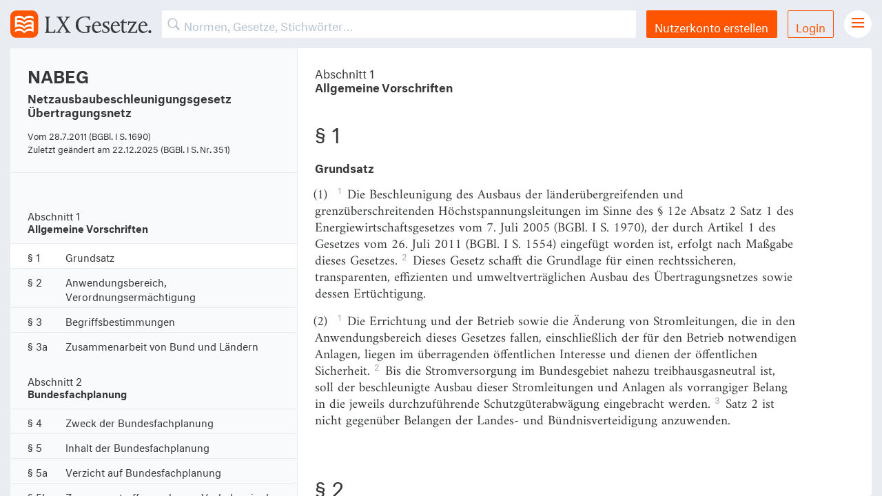

--- FILE ---
content_type: text/html; charset=utf-8
request_url: https://lxgesetze.de/nabeg/1
body_size: 3733
content:
<!DOCTYPE html>
<html lang="de">
<head>
  <meta charset="utf-8">
  <meta content="width=device-width, initial-scale=1" name="viewport">

  <title>
      § 1 NABEG – Grundsatz – LX Gesetze.
  </title>

  <script src="/assets/application-d4f9f4abecfcbef43d0a5d892e6c016052a81107a711c1b517278aafd6d37cab.js" data-turbolinks-track="true"></script>
  <script src="/packs/application-660e2cdb99958c592de3.js"></script>
  <link rel="stylesheet" media="all" href="/assets/fonts-77001ad73e7ca5afc1ed2d5f0858e9ae054ce5a20bc4332e0af4c02725c8ff9c.css" />
  <link rel="stylesheet" media="all" href="/packs/application-6aeaa22036f42a22fa6768fbfe28c851.css" />
  <meta name="csrf-param" content="authenticity_token" />
<meta name="csrf-token" content="HvsRmYGUKgg64FQliTsVNv+xFlTXcKQ8e/6b7Y+nXdDIyf+WJQeNKea5wJTod+4Suz/0Y0Oe6+PxMmiIYRCv1g==" />
  <meta name="apple-itunes-app" content="app-id=1092948773, affiliate-data=at=1001ldfc&amp;pt=251505&amp;ct=lx">
<meta name="apple-mobile-web-app-title" content="LX Gesetze">

<link rel="apple-touch-icon" sizes="57x57" href="https://gesetze-app.de/img/favicons/apple-icon-57x57.png">
<link rel="apple-touch-icon" sizes="60x60" href="https://gesetze-app.de/img/favicons/apple-icon-60x60.png">
<link rel="apple-touch-icon" sizes="72x72" href="https://gesetze-app.de/img/favicons/apple-icon-72x72.png">
<link rel="apple-touch-icon" sizes="76x76" href="https://gesetze-app.de/img/favicons/apple-icon-76x76.png">
<link rel="apple-touch-icon" sizes="114x114" href="https://gesetze-app.de/img/favicons/apple-icon-114x114.png">
<link rel="apple-touch-icon" sizes="120x120" href="https://gesetze-app.de/img/favicons/apple-icon-120x120.png">
<link rel="apple-touch-icon" sizes="144x144" href="https://gesetze-app.de/img/favicons/apple-icon-144x144.png">
<link rel="apple-touch-icon" sizes="152x152" href="https://gesetze-app.de/img/favicons/apple-icon-152x152.png">
<link rel="apple-touch-icon" sizes="180x180" href="https://gesetze-app.de/img/favicons/apple-icon-180x180.png">

<link rel="icon" type="image/png" sizes="192x192" href="https://gesetze-app.de/img/favicons/android-icon-192x192.png">
<link rel="icon" type="image/png" sizes="32x32" href="https://gesetze-app.de/img/favicons/favicon-32x32.png">
<link rel="icon" type="image/png" sizes="96x96" href="https://gesetze-app.de/img/favicons/favicon-96x96.png">
<link rel="icon" type="image/png" sizes="16x16" href="https://gesetze-app.de/img/favicons/favicon-16x16.png">

<link rel="mask-icon" href="https://gesetze-app.de/img/favicons/lx.svg" color="#FF5500">

<meta name="msapplication-TileColor" content="#FF5500">
<meta name="msapplication-TileImage" content="https://gesetze-app.de/img/favicons/ms-icon-144x144.png">
<meta name="theme-color" content="#E9EDF3">

<meta property="og:title" content="§ 1 NABEG – Grundsatz"/>
<meta property="og:description" content="§ 1 NABEG – Die Beschleunigung des Ausbaus der länderübergreifenden und grenzüberschreitenden Höchstspannungsleitungen im Sinne des § 12e Absatz 2 Satz 1 des Energiewirtschaftsgesetzes vom 7. Juli 2005 (BGBl. I S. 1970), der durch Artikel 1 des Gesetzes vom 26. Juli 2011 (BGBl. I S. 1554) eingefügt worden ist, erfolgt nach Maßgabe dieses Gesetzes."/>
<meta property="og:type" content="website"/>
<meta property="og:url" content="https://gesetze-app.de"/>
<meta property="og:image" content="https://gesetze-app.de/img/emails/LX_Gesetze_Logo.png"/>

<meta name="twitter:card" content="summary"/>
<meta name="twitter:site" content="@lxgesetze"/>
<meta name="twitter:title" content="§ 1 NABEG – Grundsatz"/>
<meta name="twitter:description" content="§ 1 NABEG – Die Beschleunigung des Ausbaus der länderübergreifenden und grenzüberschreitenden Höchstspannungsleitungen im Sinne des § 12e Absatz 2 Satz 1 des Energiewirtschaftsgesetzes vom 7. Juli 2005 (BGBl. I S. 1970), der durch Artikel 1 des Gesetzes vom 26. Juli 2011 (BGBl. I S. 1554) eingefügt worden ist, erfolgt nach Maßgabe dieses Gesetzes."/>
<meta name="twitter:image" content="https://gesetze-app.de/img/emails/LX_Gesetze_Logo.png"/>
<meta name="twitter:app:name:iphone" content=""/>
<meta name="twitter:app:id:iphone" content="1092948773"/>
<meta name="twitter:app:url:iphone" content="https://gesetze-app.de/download"/>

<meta name='description' content='§ 1 NABEG – Die Beschleunigung des Ausbaus der länderübergreifenden und grenzüberschreitenden Höchstspannungsleitungen im Sinne des § 12e Absatz 2 Satz 1 des Energiewirtschaftsgesetzes vom 7. Juli 2005 (BGBl. I S. 1970), der durch Artikel 1 des Gesetzes vom 26. Juli 2011 (BGBl. I S. 1554) eingefügt worden ist, erfolgt nach Maßgabe dieses Gesetzes.'/>
<meta name='keywords' content='gesetze, gesetzestexte, rechtsprechung, recht, eu recht, deutsches recht'/>
<meta name='turbolinks-cache-control' content=''/>

<link rel="manifest" href="/manifest.json"/>
<meta name="apple-mobile-web-app-capable" content="yes">

</head>
<body>
<div class="off-canvas-wrapper grid-container">
  <div class="off-canvas-wrapper-inner grid-y" data-off-canvas-wrapper>
    
<!-- off-canvas title bar for 'small' screen -->
<div class="title-bar grid-x" data-responsive-toggle="widemenu" data-hide-for="medium">
  <div class="title-bar-left cell shrink">
    <a href="/" title="LX Gesetze. Start.">
      <img alt="LX Gesetze" title="LX Gesetze" class="navbar_logo" src="/assets/logo-b069e485e1d6b2faf3ad56d8dad55d63adab5acfb0d85c68687fd831561167b0.svg" />
    </a>
  </div>
  <form class="navbar_search cell auto" action="" accept-charset="UTF-8" method="get"><input name="utf8" type="hidden" value="&#x2713;" />    <input type="text" name="search" id="search" placeholder="Suchen" class="mobile" />
    <div class="search-overlay"></div>
</form>  <div class="title-bar-right cell shrink navbar_menubutton">
    <button class="menu-icon" type="button" data-toggle="offCanvasRight"></button>
  </div>
</div>
<!-- off-canvas right menu -->
<div class="off-canvas position-right" id="offCanvasRight" data-off-canvas data-position="right">
  <div class="">
      <div class="usermenu">
        <a class="button expanded" title="Nutzerkonto erstellen" href="/users/sign_up">Nutzerkonto erstellen</a>
        <a class="button hollow expanded" title="Login" href="/users/sign_in">Login</a>
      </div>
    <ul class="right-burger-menu">
	<li><a href="/">Gesetze Übersicht</a></li>
	<li><a href="/download" title="LX Gesetze für iPhone und iPad">LX Gesetze für iPhone &amp; iPad</a></li>
	<li><a href="/features" title="LX Pro">Funktionen und Preise</a></li>
	  <li><a href="/gutschein" title="Gutschein einlösen">Gutschein einlösen</a></li>
	<li><a href="mailto:service@lxgesetze.de" title="Feedback und Support">Feedback &amp; Support</a></li>
</ul>

<ul class="right-burger-menu secondary">
	<li><a href="https://gesetze-app.de/datenschutz" title="Datenschutzerklärung">Datenschutzerklärung</a></li>
	<li><a href="https://gesetze-app.de/agb" title="Allgemeine Geschäftsbedingungen">Allgemeine Geschäftsbedingungen</a></li>
	<li><a href="https://gesetze-app.de/impressum" title="Impressum">Impressum</a></li>
</ul>

  </div>
</div>

<!-- "wider" top-bar menu for 'medium' and up -->
<nav class="navbar grid-x" id="widemenu">
  <a href="/" class="navbar_logo cell" title="LX Gesetze. Start.">
    <img alt="LX Gesetze" title="LX Gesetze" src="/assets/logo-b069e485e1d6b2faf3ad56d8dad55d63adab5acfb0d85c68687fd831561167b0.svg" />
  </a>

  <form class="navbar_search cell auto" action="" accept-charset="UTF-8" method="get"><input name="utf8" type="hidden" value="&#x2713;" />
    <input type="text" name="search" id="search" placeholder="Normen, Gesetze, Stichwörter…" class="desktop" />
    <div class="search-overlay"></div>
</form>

    <a class="button navbar_button" title="Nutzerkonto erstellen" href="/users/sign_up">Nutzerkonto erstellen</a>
    <a class="button hollow navbar_button" title="Login" href="/users/sign_in">Login</a>

  <div class="navbar_menubutton cell">
    <i class="menu-icon"></i>
    <div class="navbar_menu">
      <ul class="right-burger-menu">
	<li><a href="/">Gesetze Übersicht</a></li>
	<li><a href="/download" title="LX Gesetze für iPhone und iPad">LX Gesetze für iPhone &amp; iPad</a></li>
	<li><a href="/features" title="LX Pro">Funktionen und Preise</a></li>
	  <li><a href="/gutschein" title="Gutschein einlösen">Gutschein einlösen</a></li>
	<li><a href="mailto:service@lxgesetze.de" title="Feedback und Support">Feedback &amp; Support</a></li>
</ul>

<ul class="right-burger-menu secondary">
	<li><a href="https://gesetze-app.de/datenschutz" title="Datenschutzerklärung">Datenschutzerklärung</a></li>
	<li><a href="https://gesetze-app.de/agb" title="Allgemeine Geschäftsbedingungen">Allgemeine Geschäftsbedingungen</a></li>
	<li><a href="https://gesetze-app.de/impressum" title="Impressum">Impressum</a></li>
</ul>

    </div>
  </div>
  <div class="navbar_menu_overlay"></div>

</nav>

    <!-- original content goes in this container -->
    <div class="off-canvas-content grid-y" data-off-canvas-content>


      
<script src="/packs/vuelaw-c8f7b8001c22894ac8f6.js"></script>

<div id="wrapper" data-law="nabeg" data-norm="nabeg/1" data-block="reg">
  <div id="vuelaw">
    <law></law>
    <div class="gesetzContainer grid-x" data-norm="nabeg_1" data-url="lxgesetze.de/nabeg/1">
      <div class="small-12 medium-4 cell gesetzContainer_side">
        <div class="gesetz-meta">
          <h1 class="gesetz-kurzname">NABEG</h1>
          <h2 class="gesetz-name">
              Netzausbaubeschleunigungsgesetz Übertragungsnetz
          </h2>
            <p>Vom
              <span data-uk-tooltip="{pos:'bottom-left'}" title="(BGBl. I S. 1690)">
					28.7.2011 
				</span>
            </p>
            <p>Zuletzt geändert am
              <span data-uk-tooltip="{pos:'bottom-left'}" title="(BGBl. I S. Nr. 351)">
					22.12.2025 
				</span>
            </p>
        </div>
      </div>
      <div class="small-12 medium-8 cell gesetzContainer_main">
          <!-- Is this still used at all? -->

<div class="norm" id="NABEG_1">

    <div class="ueberschrifts">
        <div class="ueberschrift-bez">Abschnitt 1</div>
        <div class="ueberschrift-titel">Allgemeine Vorschriften</div>
    </div>

	<h3 class="norm-nr">
		§ 1
	</h3>
	<h4 class="norm-titel">
		Grundsatz
	</h4>

    <p>
			<span class="abs-nr">(1)
			</span>


				<sup>1</sup>Die Beschleunigung des Ausbaus der länderübergreifenden und grenzüberschreitenden Höchstspannungsleitungen im Sinne des § 12e Absatz 2 Satz 1 des Energiewirtschaftsgesetzes vom 7. Juli 2005 (BGBl. I S. 1970), der durch Artikel 1 des Gesetzes vom 26. Juli 2011 (BGBl. I S. 1554) eingefügt worden ist, erfolgt nach Maßgabe dieses Gesetzes.
				<sup>2</sup>Dieses Gesetz schafft die Grundlage für einen rechtssicheren, transparenten, effizienten und umweltverträglichen Ausbau des Übertragungsnetzes sowie dessen Ertüchtigung.
    </p>
    <p>
			<span class="abs-nr">(2)
			</span>


				<sup>1</sup>Die Errichtung und der Betrieb sowie die Änderung von Stromleitungen, die in den Anwendungsbereich dieses Gesetzes fallen, einschließlich der für den Betrieb notwendigen Anlagen, liegen im überragenden öffentlichen Interesse und dienen der öffentlichen Sicherheit.
				<sup>2</sup>Bis die Stromversorgung im Bundesgebiet nahezu treibhausgasneutral ist, soll der beschleunigte Ausbau dieser Stromleitungen und Anlagen als vorrangiger Belang in die jeweils durchzuführende Schutzgüterabwägung eingebracht werden.
				<sup>3</sup>Satz 2 ist nicht gegenüber Belangen der Landes- und Bündnisverteidigung anzuwenden.
    </p>
</div>

      </div>
      <div class="small-12 medium-8 cell gesetzContainer_submain">
          <a href="/nabeg/2" title="Nächste Norm">Nächste Norm</a>
      </div>
    </div>
  </div>
</div>



    </div>
    <!-- close wrapper, no more content after this -->
  </div>
</div>
<!-- Piwik -->
<script type="text/javascript">
	var _paq = _paq || [];
	_paq.push(['trackPageView']);
	_paq.push(['enableLinkTracking']);
	(function() {
		var u="//usage.lxgesetze.de/";
		_paq.push(['setTrackerUrl', u+'piwik.php']);
		_paq.push(['setSiteId', 5]);
		var d=document, g=d.createElement('script'), s=d.getElementsByTagName('script')[0];
		g.type='text/javascript'; g.async=true; g.defer=true; g.src=u+'piwik.js'; s.parentNode.insertBefore(g,s);
	})();
</script>
<noscript><p><img src="//usage.lxgesetze.de/piwik.php?idsite=5" style="border:0;" alt="" /></p></noscript>
<!-- End Piwik Code -->

</body>
</html>


--- FILE ---
content_type: text/css
request_url: https://lxgesetze.de/packs/application-6aeaa22036f42a22fa6768fbfe28c851.css
body_size: 23294
content:
.button:hover{text-decoration:none}legend{font-size:.875rem}/*! normalize-scss | MIT/GPLv2 License | bit.ly/normalize-scss */html{font-family:sans-serif;line-height:1.15;-ms-text-size-adjust:100%;-webkit-text-size-adjust:100%}article,aside,footer,header,nav,section{display:block}h1{font-size:2em;margin:.67em 0}figcaption,figure{display:block}figure{margin:1em 40px}hr{box-sizing:content-box;overflow:visible}main{display:block}pre{font-family:monospace,monospace;font-size:1em}a{background-color:transparent;-webkit-text-decoration-skip:objects}a:active,a:hover{outline-width:0}abbr[title]{border-bottom:none;text-decoration:underline;-webkit-text-decoration:underline dotted;text-decoration:underline dotted}b,strong{font-weight:inherit;font-weight:bolder}code,kbd,samp{font-family:monospace,monospace;font-size:1em}dfn{font-style:italic}mark{background-color:#ff0;color:#000}sub,sup{font-size:75%;line-height:0;position:relative;vertical-align:baseline}sub{bottom:-.25em}sup{top:-.5em}audio,video{display:inline-block}audio:not([controls]){display:none;height:0}img{border-style:none}svg:not(:root){overflow:hidden}button,input,optgroup,select,textarea{font-family:sans-serif;font-size:100%;line-height:1.15;margin:0}button{overflow:visible}button,select{text-transform:none}[type=reset],[type=submit],button,html [type=button]{-webkit-appearance:button}[type=button]::-moz-focus-inner,[type=reset]::-moz-focus-inner,[type=submit]::-moz-focus-inner,button::-moz-focus-inner{border-style:none;padding:0}[type=button]:-moz-focusring,[type=reset]:-moz-focusring,[type=submit]:-moz-focusring,button:-moz-focusring{outline:1px dotted ButtonText}input{overflow:visible}[type=checkbox],[type=radio]{box-sizing:border-box;padding:0}[type=number]::-webkit-inner-spin-button,[type=number]::-webkit-outer-spin-button{height:auto}[type=search]{-webkit-appearance:textfield;outline-offset:-2px}[type=search]::-webkit-search-cancel-button,[type=search]::-webkit-search-decoration{-webkit-appearance:none}::-webkit-file-upload-button{-webkit-appearance:button;font:inherit}fieldset{border:1px solid silver;margin:0 2px;padding:.35em .625em .75em}legend{box-sizing:border-box;display:table;padding:0;color:inherit;white-space:normal}progress{display:inline-block;vertical-align:baseline}textarea{overflow:auto}details{display:block}summary{display:list-item}menu{display:block}canvas{display:inline-block}[hidden],template{display:none}.foundation-mq{font-family:"small=0em&medium=40em&large=64em&xlarge=75em&xxlarge=90em"}html{box-sizing:border-box;font-size:16px}*,:after,:before{box-sizing:inherit}body{margin:0;padding:0;background:#fff;font-family:Neutral,Helvetica Neue,Helvetica,Roboto,Arial,sans-serif;font-weight:400;line-height:1.5;color:#353739;-webkit-font-smoothing:antialiased;-moz-osx-font-smoothing:grayscale}img{display:inline-block;vertical-align:middle;max-width:100%;height:auto;-ms-interpolation-mode:bicubic}textarea{height:auto;min-height:50px;border-radius:2px}select{box-sizing:border-box;width:100%}.map_canvas embed,.map_canvas img,.map_canvas object,.mqa-display embed,.mqa-display img,.mqa-display object{max-width:none!important}[data-whatinput=mouse] button{outline:0}button{padding:0;-webkit-appearance:none;appearance:none;border:0;border-radius:2px;background:transparent;line-height:1;cursor:auto}pre{overflow:auto}button,input,optgroup,select,textarea{font-family:inherit}.is-visible{display:block!important}.is-hidden{display:none!important}.row{max-width:90rem;margin-right:auto;margin-left:auto}.row:after,.row:before{display:table;content:" ";flex-basis:0;order:1}.row:after{clear:both}.row.collapse>.column,.row.collapse>.columns{padding-right:0;padding-left:0}.row .row{margin-right:-.3125rem;margin-left:-.3125rem}@media print,screen and (min-width:40em){.row .row{margin-right:-.46875rem;margin-left:-.46875rem}}@media print,screen and (min-width:64em){.row .row{margin-right:-.46875rem;margin-left:-.46875rem}}.row .row.collapse{margin-right:0;margin-left:0}.row.expanded{max-width:none}.row.expanded .row{margin-right:auto;margin-left:auto}.row:not(.expanded) .row{max-width:none}.row.gutter-small>.column,.row.gutter-small>.columns{padding-right:.3125rem;padding-left:.3125rem}.row.gutter-medium>.column,.row.gutter-medium>.columns{padding-right:.46875rem;padding-left:.46875rem}.column,.columns{width:100%;float:left;padding-right:.3125rem;padding-left:.3125rem}@media print,screen and (min-width:40em){.column,.columns{padding-right:.46875rem;padding-left:.46875rem}}.column.row.row,.row.row.columns{float:none}.row .column.row.row,.row .row.row.columns{margin-right:0;margin-left:0;padding-right:0;padding-left:0}.small-1{width:8.3333333333%}.small-push-1{position:relative;left:8.3333333333%}.small-pull-1{position:relative;left:-8.3333333333%}.small-2{width:16.6666666667%}.small-push-2{position:relative;left:16.6666666667%}.small-pull-2{position:relative;left:-16.6666666667%}.small-3{width:25%}.small-push-3{position:relative;left:25%}.small-pull-3{position:relative;left:-25%}.small-4{width:33.3333333333%}.small-push-4{position:relative;left:33.3333333333%}.small-pull-4{position:relative;left:-33.3333333333%}.small-5{width:41.6666666667%}.small-push-5{position:relative;left:41.6666666667%}.small-pull-5{position:relative;left:-41.6666666667%}.small-6{width:50%}.small-push-6{position:relative;left:50%}.small-pull-6{position:relative;left:-50%}.small-7{width:58.3333333333%}.small-push-7{position:relative;left:58.3333333333%}.small-pull-7{position:relative;left:-58.3333333333%}.small-8{width:66.6666666667%}.small-push-8{position:relative;left:66.6666666667%}.small-pull-8{position:relative;left:-66.6666666667%}.small-9{width:75%}.small-push-9{position:relative;left:75%}.small-pull-9{position:relative;left:-75%}.small-10{width:83.3333333333%}.small-push-10{position:relative;left:83.3333333333%}.small-pull-10{position:relative;left:-83.3333333333%}.small-11{width:91.6666666667%}.small-push-11{position:relative;left:91.6666666667%}.small-pull-11{position:relative;left:-91.6666666667%}.small-12{width:100%}.small-up-1>.column,.small-up-1>.columns{float:left;width:100%}.small-up-1>.column:nth-of-type(1n),.small-up-1>.columns:nth-of-type(1n){clear:none}.small-up-1>.column:nth-of-type(1n+1),.small-up-1>.columns:nth-of-type(1n+1){clear:both}.small-up-1>.column:last-child,.small-up-1>.columns:last-child{float:left}.small-up-2>.column,.small-up-2>.columns{float:left;width:50%}.small-up-2>.column:nth-of-type(1n),.small-up-2>.columns:nth-of-type(1n){clear:none}.small-up-2>.column:nth-of-type(odd),.small-up-2>.columns:nth-of-type(odd){clear:both}.small-up-2>.column:last-child,.small-up-2>.columns:last-child{float:left}.small-up-3>.column,.small-up-3>.columns{float:left;width:33.3333333333%}.small-up-3>.column:nth-of-type(1n),.small-up-3>.columns:nth-of-type(1n){clear:none}.small-up-3>.column:nth-of-type(3n+1),.small-up-3>.columns:nth-of-type(3n+1){clear:both}.small-up-3>.column:last-child,.small-up-3>.columns:last-child{float:left}.small-up-4>.column,.small-up-4>.columns{float:left;width:25%}.small-up-4>.column:nth-of-type(1n),.small-up-4>.columns:nth-of-type(1n){clear:none}.small-up-4>.column:nth-of-type(4n+1),.small-up-4>.columns:nth-of-type(4n+1){clear:both}.small-up-4>.column:last-child,.small-up-4>.columns:last-child{float:left}.small-up-5>.column,.small-up-5>.columns{float:left;width:20%}.small-up-5>.column:nth-of-type(1n),.small-up-5>.columns:nth-of-type(1n){clear:none}.small-up-5>.column:nth-of-type(5n+1),.small-up-5>.columns:nth-of-type(5n+1){clear:both}.small-up-5>.column:last-child,.small-up-5>.columns:last-child{float:left}.small-up-6>.column,.small-up-6>.columns{float:left;width:16.6666666667%}.small-up-6>.column:nth-of-type(1n),.small-up-6>.columns:nth-of-type(1n){clear:none}.small-up-6>.column:nth-of-type(6n+1),.small-up-6>.columns:nth-of-type(6n+1){clear:both}.small-up-6>.column:last-child,.small-up-6>.columns:last-child{float:left}.small-up-7>.column,.small-up-7>.columns{float:left;width:14.2857142857%}.small-up-7>.column:nth-of-type(1n),.small-up-7>.columns:nth-of-type(1n){clear:none}.small-up-7>.column:nth-of-type(7n+1),.small-up-7>.columns:nth-of-type(7n+1){clear:both}.small-up-7>.column:last-child,.small-up-7>.columns:last-child{float:left}.small-up-8>.column,.small-up-8>.columns{float:left;width:12.5%}.small-up-8>.column:nth-of-type(1n),.small-up-8>.columns:nth-of-type(1n){clear:none}.small-up-8>.column:nth-of-type(8n+1),.small-up-8>.columns:nth-of-type(8n+1){clear:both}.small-up-8>.column:last-child,.small-up-8>.columns:last-child{float:left}.small-collapse>.column,.small-collapse>.columns{padding-right:0;padding-left:0}.expanded.row .small-collapse.row,.small-collapse .row{margin-right:0;margin-left:0}.small-uncollapse>.column,.small-uncollapse>.columns{padding-right:.3125rem;padding-left:.3125rem}.small-centered,.small-centered:last-child:not(:first-child){float:none;clear:both}.small-centered{margin-right:auto;margin-left:auto}.small-pull-0,.small-push-0,.small-uncentered{position:static;float:left;margin-right:0;margin-left:0}@media print,screen and (min-width:40em){.medium-1{width:8.3333333333%}.medium-push-1{position:relative;left:8.3333333333%}.medium-pull-1{position:relative;left:-8.3333333333%}.medium-offset-0{margin-left:0}.medium-2{width:16.6666666667%}.medium-push-2{position:relative;left:16.6666666667%}.medium-pull-2{position:relative;left:-16.6666666667%}.medium-offset-1{margin-left:8.3333333333%}.medium-3{width:25%}.medium-push-3{position:relative;left:25%}.medium-pull-3{position:relative;left:-25%}.medium-offset-2{margin-left:16.6666666667%}.medium-4{width:33.3333333333%}.medium-push-4{position:relative;left:33.3333333333%}.medium-pull-4{position:relative;left:-33.3333333333%}.medium-offset-3{margin-left:25%}.medium-5{width:41.6666666667%}.medium-push-5{position:relative;left:41.6666666667%}.medium-pull-5{position:relative;left:-41.6666666667%}.medium-offset-4{margin-left:33.3333333333%}.medium-6{width:50%}.medium-push-6{position:relative;left:50%}.medium-pull-6{position:relative;left:-50%}.medium-offset-5{margin-left:41.6666666667%}.medium-7{width:58.3333333333%}.medium-push-7{position:relative;left:58.3333333333%}.medium-pull-7{position:relative;left:-58.3333333333%}.medium-offset-6{margin-left:50%}.medium-8{width:66.6666666667%}.medium-push-8{position:relative;left:66.6666666667%}.medium-pull-8{position:relative;left:-66.6666666667%}.medium-offset-7{margin-left:58.3333333333%}.medium-9{width:75%}.medium-push-9{position:relative;left:75%}.medium-pull-9{position:relative;left:-75%}.medium-offset-8{margin-left:66.6666666667%}.medium-10{width:83.3333333333%}.medium-push-10{position:relative;left:83.3333333333%}.medium-pull-10{position:relative;left:-83.3333333333%}.medium-offset-9{margin-left:75%}.medium-11{width:91.6666666667%}.medium-push-11{position:relative;left:91.6666666667%}.medium-pull-11{position:relative;left:-91.6666666667%}.medium-offset-10{margin-left:83.3333333333%}.medium-12{width:100%}.medium-offset-11{margin-left:91.6666666667%}.medium-up-1>.column,.medium-up-1>.columns{float:left;width:100%}.medium-up-1>.column:nth-of-type(1n),.medium-up-1>.columns:nth-of-type(1n){clear:none}.medium-up-1>.column:nth-of-type(1n+1),.medium-up-1>.columns:nth-of-type(1n+1){clear:both}.medium-up-1>.column:last-child,.medium-up-1>.columns:last-child{float:left}.medium-up-2>.column,.medium-up-2>.columns{float:left;width:50%}.medium-up-2>.column:nth-of-type(1n),.medium-up-2>.columns:nth-of-type(1n){clear:none}.medium-up-2>.column:nth-of-type(odd),.medium-up-2>.columns:nth-of-type(odd){clear:both}.medium-up-2>.column:last-child,.medium-up-2>.columns:last-child{float:left}.medium-up-3>.column,.medium-up-3>.columns{float:left;width:33.3333333333%}.medium-up-3>.column:nth-of-type(1n),.medium-up-3>.columns:nth-of-type(1n){clear:none}.medium-up-3>.column:nth-of-type(3n+1),.medium-up-3>.columns:nth-of-type(3n+1){clear:both}.medium-up-3>.column:last-child,.medium-up-3>.columns:last-child{float:left}.medium-up-4>.column,.medium-up-4>.columns{float:left;width:25%}.medium-up-4>.column:nth-of-type(1n),.medium-up-4>.columns:nth-of-type(1n){clear:none}.medium-up-4>.column:nth-of-type(4n+1),.medium-up-4>.columns:nth-of-type(4n+1){clear:both}.medium-up-4>.column:last-child,.medium-up-4>.columns:last-child{float:left}.medium-up-5>.column,.medium-up-5>.columns{float:left;width:20%}.medium-up-5>.column:nth-of-type(1n),.medium-up-5>.columns:nth-of-type(1n){clear:none}.medium-up-5>.column:nth-of-type(5n+1),.medium-up-5>.columns:nth-of-type(5n+1){clear:both}.medium-up-5>.column:last-child,.medium-up-5>.columns:last-child{float:left}.medium-up-6>.column,.medium-up-6>.columns{float:left;width:16.6666666667%}.medium-up-6>.column:nth-of-type(1n),.medium-up-6>.columns:nth-of-type(1n){clear:none}.medium-up-6>.column:nth-of-type(6n+1),.medium-up-6>.columns:nth-of-type(6n+1){clear:both}.medium-up-6>.column:last-child,.medium-up-6>.columns:last-child{float:left}.medium-up-7>.column,.medium-up-7>.columns{float:left;width:14.2857142857%}.medium-up-7>.column:nth-of-type(1n),.medium-up-7>.columns:nth-of-type(1n){clear:none}.medium-up-7>.column:nth-of-type(7n+1),.medium-up-7>.columns:nth-of-type(7n+1){clear:both}.medium-up-7>.column:last-child,.medium-up-7>.columns:last-child{float:left}.medium-up-8>.column,.medium-up-8>.columns{float:left;width:12.5%}.medium-up-8>.column:nth-of-type(1n),.medium-up-8>.columns:nth-of-type(1n){clear:none}.medium-up-8>.column:nth-of-type(8n+1),.medium-up-8>.columns:nth-of-type(8n+1){clear:both}.medium-up-8>.column:last-child,.medium-up-8>.columns:last-child{float:left}.medium-collapse>.column,.medium-collapse>.columns{padding-right:0;padding-left:0}.expanded.row .medium-collapse.row,.medium-collapse .row{margin-right:0;margin-left:0}.medium-uncollapse>.column,.medium-uncollapse>.columns{padding-right:.46875rem;padding-left:.46875rem}.medium-centered,.medium-centered:last-child:not(:first-child){float:none;clear:both}.medium-centered{margin-right:auto;margin-left:auto}.medium-pull-0,.medium-push-0,.medium-uncentered{position:static;float:left;margin-right:0;margin-left:0}}@media print,screen and (min-width:64em){.large-1{width:8.3333333333%}.large-push-1{position:relative;left:8.3333333333%}.large-pull-1{position:relative;left:-8.3333333333%}.large-offset-0{margin-left:0}.large-2{width:16.6666666667%}.large-push-2{position:relative;left:16.6666666667%}.large-pull-2{position:relative;left:-16.6666666667%}.large-offset-1{margin-left:8.3333333333%}.large-3{width:25%}.large-push-3{position:relative;left:25%}.large-pull-3{position:relative;left:-25%}.large-offset-2{margin-left:16.6666666667%}.large-4{width:33.3333333333%}.large-push-4{position:relative;left:33.3333333333%}.large-pull-4{position:relative;left:-33.3333333333%}.large-offset-3{margin-left:25%}.large-5{width:41.6666666667%}.large-push-5{position:relative;left:41.6666666667%}.large-pull-5{position:relative;left:-41.6666666667%}.large-offset-4{margin-left:33.3333333333%}.large-6{width:50%}.large-push-6{position:relative;left:50%}.large-pull-6{position:relative;left:-50%}.large-offset-5{margin-left:41.6666666667%}.large-7{width:58.3333333333%}.large-push-7{position:relative;left:58.3333333333%}.large-pull-7{position:relative;left:-58.3333333333%}.large-offset-6{margin-left:50%}.large-8{width:66.6666666667%}.large-push-8{position:relative;left:66.6666666667%}.large-pull-8{position:relative;left:-66.6666666667%}.large-offset-7{margin-left:58.3333333333%}.large-9{width:75%}.large-push-9{position:relative;left:75%}.large-pull-9{position:relative;left:-75%}.large-offset-8{margin-left:66.6666666667%}.large-10{width:83.3333333333%}.large-push-10{position:relative;left:83.3333333333%}.large-pull-10{position:relative;left:-83.3333333333%}.large-offset-9{margin-left:75%}.large-11{width:91.6666666667%}.large-push-11{position:relative;left:91.6666666667%}.large-pull-11{position:relative;left:-91.6666666667%}.large-offset-10{margin-left:83.3333333333%}.large-12{width:100%}.large-offset-11{margin-left:91.6666666667%}.large-up-1>.column,.large-up-1>.columns{float:left;width:100%}.large-up-1>.column:nth-of-type(1n),.large-up-1>.columns:nth-of-type(1n){clear:none}.large-up-1>.column:nth-of-type(1n+1),.large-up-1>.columns:nth-of-type(1n+1){clear:both}.large-up-1>.column:last-child,.large-up-1>.columns:last-child{float:left}.large-up-2>.column,.large-up-2>.columns{float:left;width:50%}.large-up-2>.column:nth-of-type(1n),.large-up-2>.columns:nth-of-type(1n){clear:none}.large-up-2>.column:nth-of-type(odd),.large-up-2>.columns:nth-of-type(odd){clear:both}.large-up-2>.column:last-child,.large-up-2>.columns:last-child{float:left}.large-up-3>.column,.large-up-3>.columns{float:left;width:33.3333333333%}.large-up-3>.column:nth-of-type(1n),.large-up-3>.columns:nth-of-type(1n){clear:none}.large-up-3>.column:nth-of-type(3n+1),.large-up-3>.columns:nth-of-type(3n+1){clear:both}.large-up-3>.column:last-child,.large-up-3>.columns:last-child{float:left}.large-up-4>.column,.large-up-4>.columns{float:left;width:25%}.large-up-4>.column:nth-of-type(1n),.large-up-4>.columns:nth-of-type(1n){clear:none}.large-up-4>.column:nth-of-type(4n+1),.large-up-4>.columns:nth-of-type(4n+1){clear:both}.large-up-4>.column:last-child,.large-up-4>.columns:last-child{float:left}.large-up-5>.column,.large-up-5>.columns{float:left;width:20%}.large-up-5>.column:nth-of-type(1n),.large-up-5>.columns:nth-of-type(1n){clear:none}.large-up-5>.column:nth-of-type(5n+1),.large-up-5>.columns:nth-of-type(5n+1){clear:both}.large-up-5>.column:last-child,.large-up-5>.columns:last-child{float:left}.large-up-6>.column,.large-up-6>.columns{float:left;width:16.6666666667%}.large-up-6>.column:nth-of-type(1n),.large-up-6>.columns:nth-of-type(1n){clear:none}.large-up-6>.column:nth-of-type(6n+1),.large-up-6>.columns:nth-of-type(6n+1){clear:both}.large-up-6>.column:last-child,.large-up-6>.columns:last-child{float:left}.large-up-7>.column,.large-up-7>.columns{float:left;width:14.2857142857%}.large-up-7>.column:nth-of-type(1n),.large-up-7>.columns:nth-of-type(1n){clear:none}.large-up-7>.column:nth-of-type(7n+1),.large-up-7>.columns:nth-of-type(7n+1){clear:both}.large-up-7>.column:last-child,.large-up-7>.columns:last-child{float:left}.large-up-8>.column,.large-up-8>.columns{float:left;width:12.5%}.large-up-8>.column:nth-of-type(1n),.large-up-8>.columns:nth-of-type(1n){clear:none}.large-up-8>.column:nth-of-type(8n+1),.large-up-8>.columns:nth-of-type(8n+1){clear:both}.large-up-8>.column:last-child,.large-up-8>.columns:last-child{float:left}.large-collapse>.column,.large-collapse>.columns{padding-right:0;padding-left:0}.expanded.row .large-collapse.row,.large-collapse .row{margin-right:0;margin-left:0}.large-uncollapse>.column,.large-uncollapse>.columns{padding-right:.46875rem;padding-left:.46875rem}.large-centered,.large-centered:last-child:not(:first-child){float:none;clear:both}.large-centered{margin-right:auto;margin-left:auto}.large-pull-0,.large-push-0,.large-uncentered{position:static;float:left;margin-right:0;margin-left:0}}.column-block{margin-bottom:.625rem}.column-block>:last-child{margin-bottom:0}@media print,screen and (min-width:40em){.column-block{margin-bottom:.9375rem}.column-block>:last-child{margin-bottom:0}}.grid-container{padding-right:.625rem;padding-left:.625rem}@media print,screen and (min-width:40em){.grid-container{padding-right:.9375rem;padding-left:.9375rem}}.grid-container{max-width:90rem;margin:0 auto}.grid-container.fluid{padding-right:.625rem;padding-left:.625rem}@media print,screen and (min-width:40em){.grid-container.fluid{padding-right:.9375rem;padding-left:.9375rem}}.grid-container.fluid,.grid-container.full{max-width:100%;margin:0 auto}.grid-container.full{padding-right:0;padding-left:0}.grid-x{display:flex;flex-flow:row wrap}.cell{flex:0 0 auto;min-height:0;min-width:0;width:100%}.cell.auto{flex:1 1 0px}.cell.shrink{flex:0 0 auto}.grid-x>.auto,.grid-x>.shrink{width:auto}.grid-x>.small-1,.grid-x>.small-2,.grid-x>.small-3,.grid-x>.small-4,.grid-x>.small-5,.grid-x>.small-6,.grid-x>.small-7,.grid-x>.small-8,.grid-x>.small-9,.grid-x>.small-10,.grid-x>.small-11,.grid-x>.small-12,.grid-x>.small-full,.grid-x>.small-shrink{flex-basis:auto}@media print,screen and (min-width:40em){.grid-x>.medium-1,.grid-x>.medium-2,.grid-x>.medium-3,.grid-x>.medium-4,.grid-x>.medium-5,.grid-x>.medium-6,.grid-x>.medium-7,.grid-x>.medium-8,.grid-x>.medium-9,.grid-x>.medium-10,.grid-x>.medium-11,.grid-x>.medium-12,.grid-x>.medium-full,.grid-x>.medium-shrink{flex-basis:auto}}@media print,screen and (min-width:64em){.grid-x>.large-1,.grid-x>.large-2,.grid-x>.large-3,.grid-x>.large-4,.grid-x>.large-5,.grid-x>.large-6,.grid-x>.large-7,.grid-x>.large-8,.grid-x>.large-9,.grid-x>.large-10,.grid-x>.large-11,.grid-x>.large-12,.grid-x>.large-full,.grid-x>.large-shrink{flex-basis:auto}}.grid-x>.small-1{width:8.3333333333%}.grid-x>.small-2{width:16.6666666667%}.grid-x>.small-3{width:25%}.grid-x>.small-4{width:33.3333333333%}.grid-x>.small-5{width:41.6666666667%}.grid-x>.small-6{width:50%}.grid-x>.small-7{width:58.3333333333%}.grid-x>.small-8{width:66.6666666667%}.grid-x>.small-9{width:75%}.grid-x>.small-10{width:83.3333333333%}.grid-x>.small-11{width:91.6666666667%}.grid-x>.small-12{width:100%}@media print,screen and (min-width:40em){.grid-x>.medium-auto{flex:1 1 0px;width:auto}.grid-x>.medium-shrink{flex:0 0 auto;width:auto}.grid-x>.medium-1{width:8.3333333333%}.grid-x>.medium-2{width:16.6666666667%}.grid-x>.medium-3{width:25%}.grid-x>.medium-4{width:33.3333333333%}.grid-x>.medium-5{width:41.6666666667%}.grid-x>.medium-6{width:50%}.grid-x>.medium-7{width:58.3333333333%}.grid-x>.medium-8{width:66.6666666667%}.grid-x>.medium-9{width:75%}.grid-x>.medium-10{width:83.3333333333%}.grid-x>.medium-11{width:91.6666666667%}.grid-x>.medium-12{width:100%}}@media print,screen and (min-width:64em){.grid-x>.large-auto{flex:1 1 0px;width:auto}.grid-x>.large-shrink{flex:0 0 auto;width:auto}.grid-x>.large-1{width:8.3333333333%}.grid-x>.large-2{width:16.6666666667%}.grid-x>.large-3{width:25%}.grid-x>.large-4{width:33.3333333333%}.grid-x>.large-5{width:41.6666666667%}.grid-x>.large-6{width:50%}.grid-x>.large-7{width:58.3333333333%}.grid-x>.large-8{width:66.6666666667%}.grid-x>.large-9{width:75%}.grid-x>.large-10{width:83.3333333333%}.grid-x>.large-11{width:91.6666666667%}.grid-x>.large-12{width:100%}}.grid-margin-x:not(.grid-x)>.cell{width:auto}.grid-margin-y:not(.grid-y)>.cell{height:auto}.grid-margin-x{margin-left:-.625rem;margin-right:-.625rem}@media print,screen and (min-width:40em){.grid-margin-x{margin-left:-.9375rem;margin-right:-.9375rem}}.grid-margin-x>.cell{width:calc(100% - 1.25rem);margin-left:.625rem;margin-right:.625rem}@media print,screen and (min-width:40em){.grid-margin-x>.cell{width:calc(100% - 1.875rem);margin-left:.9375rem;margin-right:.9375rem}}.grid-margin-x>.auto,.grid-margin-x>.shrink{width:auto}.grid-margin-x>.small-1{width:calc(8.33333% - 1.25rem)}.grid-margin-x>.small-2{width:calc(16.66667% - 1.25rem)}.grid-margin-x>.small-3{width:calc(25% - 1.25rem)}.grid-margin-x>.small-4{width:calc(33.33333% - 1.25rem)}.grid-margin-x>.small-5{width:calc(41.66667% - 1.25rem)}.grid-margin-x>.small-6{width:calc(50% - 1.25rem)}.grid-margin-x>.small-7{width:calc(58.33333% - 1.25rem)}.grid-margin-x>.small-8{width:calc(66.66667% - 1.25rem)}.grid-margin-x>.small-9{width:calc(75% - 1.25rem)}.grid-margin-x>.small-10{width:calc(83.33333% - 1.25rem)}.grid-margin-x>.small-11{width:calc(91.66667% - 1.25rem)}.grid-margin-x>.small-12{width:calc(100% - 1.25rem)}@media print,screen and (min-width:40em){.grid-margin-x>.auto,.grid-margin-x>.shrink{width:auto}.grid-margin-x>.small-1{width:calc(8.33333% - 1.875rem)}.grid-margin-x>.small-2{width:calc(16.66667% - 1.875rem)}.grid-margin-x>.small-3{width:calc(25% - 1.875rem)}.grid-margin-x>.small-4{width:calc(33.33333% - 1.875rem)}.grid-margin-x>.small-5{width:calc(41.66667% - 1.875rem)}.grid-margin-x>.small-6{width:calc(50% - 1.875rem)}.grid-margin-x>.small-7{width:calc(58.33333% - 1.875rem)}.grid-margin-x>.small-8{width:calc(66.66667% - 1.875rem)}.grid-margin-x>.small-9{width:calc(75% - 1.875rem)}.grid-margin-x>.small-10{width:calc(83.33333% - 1.875rem)}.grid-margin-x>.small-11{width:calc(91.66667% - 1.875rem)}.grid-margin-x>.small-12{width:calc(100% - 1.875rem)}.grid-margin-x>.medium-auto,.grid-margin-x>.medium-shrink{width:auto}.grid-margin-x>.medium-1{width:calc(8.33333% - 1.875rem)}.grid-margin-x>.medium-2{width:calc(16.66667% - 1.875rem)}.grid-margin-x>.medium-3{width:calc(25% - 1.875rem)}.grid-margin-x>.medium-4{width:calc(33.33333% - 1.875rem)}.grid-margin-x>.medium-5{width:calc(41.66667% - 1.875rem)}.grid-margin-x>.medium-6{width:calc(50% - 1.875rem)}.grid-margin-x>.medium-7{width:calc(58.33333% - 1.875rem)}.grid-margin-x>.medium-8{width:calc(66.66667% - 1.875rem)}.grid-margin-x>.medium-9{width:calc(75% - 1.875rem)}.grid-margin-x>.medium-10{width:calc(83.33333% - 1.875rem)}.grid-margin-x>.medium-11{width:calc(91.66667% - 1.875rem)}.grid-margin-x>.medium-12{width:calc(100% - 1.875rem)}}@media print,screen and (min-width:64em){.grid-margin-x>.large-auto,.grid-margin-x>.large-shrink{width:auto}.grid-margin-x>.large-1{width:calc(8.33333% - 1.875rem)}.grid-margin-x>.large-2{width:calc(16.66667% - 1.875rem)}.grid-margin-x>.large-3{width:calc(25% - 1.875rem)}.grid-margin-x>.large-4{width:calc(33.33333% - 1.875rem)}.grid-margin-x>.large-5{width:calc(41.66667% - 1.875rem)}.grid-margin-x>.large-6{width:calc(50% - 1.875rem)}.grid-margin-x>.large-7{width:calc(58.33333% - 1.875rem)}.grid-margin-x>.large-8{width:calc(66.66667% - 1.875rem)}.grid-margin-x>.large-9{width:calc(75% - 1.875rem)}.grid-margin-x>.large-10{width:calc(83.33333% - 1.875rem)}.grid-margin-x>.large-11{width:calc(91.66667% - 1.875rem)}.grid-margin-x>.large-12{width:calc(100% - 1.875rem)}}.grid-padding-x .grid-padding-x{margin-right:-.625rem;margin-left:-.625rem}@media print,screen and (min-width:40em){.grid-padding-x .grid-padding-x{margin-right:-.9375rem;margin-left:-.9375rem}}.grid-container:not(.full)>.grid-padding-x{margin-right:-.625rem;margin-left:-.625rem}@media print,screen and (min-width:40em){.grid-container:not(.full)>.grid-padding-x{margin-right:-.9375rem;margin-left:-.9375rem}}.grid-padding-x>.cell{padding-right:.625rem;padding-left:.625rem}@media print,screen and (min-width:40em){.grid-padding-x>.cell{padding-right:.9375rem;padding-left:.9375rem}}.small-up-1>.cell{width:100%}.small-up-2>.cell{width:50%}.small-up-3>.cell{width:33.3333333333%}.small-up-4>.cell{width:25%}.small-up-5>.cell{width:20%}.small-up-6>.cell{width:16.6666666667%}.small-up-7>.cell{width:14.2857142857%}.small-up-8>.cell{width:12.5%}@media print,screen and (min-width:40em){.medium-up-1>.cell{width:100%}.medium-up-2>.cell{width:50%}.medium-up-3>.cell{width:33.3333333333%}.medium-up-4>.cell{width:25%}.medium-up-5>.cell{width:20%}.medium-up-6>.cell{width:16.6666666667%}.medium-up-7>.cell{width:14.2857142857%}.medium-up-8>.cell{width:12.5%}}@media print,screen and (min-width:64em){.large-up-1>.cell{width:100%}.large-up-2>.cell{width:50%}.large-up-3>.cell{width:33.3333333333%}.large-up-4>.cell{width:25%}.large-up-5>.cell{width:20%}.large-up-6>.cell{width:16.6666666667%}.large-up-7>.cell{width:14.2857142857%}.large-up-8>.cell{width:12.5%}}.grid-margin-x.small-up-1>.cell{width:calc(100% - 1.25rem)}.grid-margin-x.small-up-2>.cell{width:calc(50% - 1.25rem)}.grid-margin-x.small-up-3>.cell{width:calc(33.33333% - 1.25rem)}.grid-margin-x.small-up-4>.cell{width:calc(25% - 1.25rem)}.grid-margin-x.small-up-5>.cell{width:calc(20% - 1.25rem)}.grid-margin-x.small-up-6>.cell{width:calc(16.66667% - 1.25rem)}.grid-margin-x.small-up-7>.cell{width:calc(14.28571% - 1.25rem)}.grid-margin-x.small-up-8>.cell{width:calc(12.5% - 1.25rem)}@media print,screen and (min-width:40em){.grid-margin-x.small-up-1>.cell{width:calc(100% - 1.25rem)}.grid-margin-x.small-up-2>.cell{width:calc(50% - 1.25rem)}.grid-margin-x.small-up-3>.cell{width:calc(33.33333% - 1.25rem)}.grid-margin-x.small-up-4>.cell{width:calc(25% - 1.25rem)}.grid-margin-x.small-up-5>.cell{width:calc(20% - 1.25rem)}.grid-margin-x.small-up-6>.cell{width:calc(16.66667% - 1.25rem)}.grid-margin-x.small-up-7>.cell{width:calc(14.28571% - 1.25rem)}.grid-margin-x.small-up-8>.cell{width:calc(12.5% - 1.25rem)}.grid-margin-x.medium-up-1>.cell{width:calc(100% - 1.875rem)}.grid-margin-x.medium-up-2>.cell{width:calc(50% - 1.875rem)}.grid-margin-x.medium-up-3>.cell{width:calc(33.33333% - 1.875rem)}.grid-margin-x.medium-up-4>.cell{width:calc(25% - 1.875rem)}.grid-margin-x.medium-up-5>.cell{width:calc(20% - 1.875rem)}.grid-margin-x.medium-up-6>.cell{width:calc(16.66667% - 1.875rem)}.grid-margin-x.medium-up-7>.cell{width:calc(14.28571% - 1.875rem)}.grid-margin-x.medium-up-8>.cell{width:calc(12.5% - 1.875rem)}}@media print,screen and (min-width:64em){.grid-margin-x.large-up-1>.cell{width:calc(100% - 1.875rem)}.grid-margin-x.large-up-2>.cell{width:calc(50% - 1.875rem)}.grid-margin-x.large-up-3>.cell{width:calc(33.33333% - 1.875rem)}.grid-margin-x.large-up-4>.cell{width:calc(25% - 1.875rem)}.grid-margin-x.large-up-5>.cell{width:calc(20% - 1.875rem)}.grid-margin-x.large-up-6>.cell{width:calc(16.66667% - 1.875rem)}.grid-margin-x.large-up-7>.cell{width:calc(14.28571% - 1.875rem)}.grid-margin-x.large-up-8>.cell{width:calc(12.5% - 1.875rem)}}.small-margin-collapse,.small-margin-collapse>.cell{margin-right:0;margin-left:0}.small-margin-collapse>.small-1{width:8.3333333333%}.small-margin-collapse>.small-2{width:16.6666666667%}.small-margin-collapse>.small-3{width:25%}.small-margin-collapse>.small-4{width:33.3333333333%}.small-margin-collapse>.small-5{width:41.6666666667%}.small-margin-collapse>.small-6{width:50%}.small-margin-collapse>.small-7{width:58.3333333333%}.small-margin-collapse>.small-8{width:66.6666666667%}.small-margin-collapse>.small-9{width:75%}.small-margin-collapse>.small-10{width:83.3333333333%}.small-margin-collapse>.small-11{width:91.6666666667%}.small-margin-collapse>.small-12{width:100%}@media print,screen and (min-width:40em){.small-margin-collapse>.medium-1{width:8.3333333333%}.small-margin-collapse>.medium-2{width:16.6666666667%}.small-margin-collapse>.medium-3{width:25%}.small-margin-collapse>.medium-4{width:33.3333333333%}.small-margin-collapse>.medium-5{width:41.6666666667%}.small-margin-collapse>.medium-6{width:50%}.small-margin-collapse>.medium-7{width:58.3333333333%}.small-margin-collapse>.medium-8{width:66.6666666667%}.small-margin-collapse>.medium-9{width:75%}.small-margin-collapse>.medium-10{width:83.3333333333%}.small-margin-collapse>.medium-11{width:91.6666666667%}.small-margin-collapse>.medium-12{width:100%}}@media print,screen and (min-width:64em){.small-margin-collapse>.large-1{width:8.3333333333%}.small-margin-collapse>.large-2{width:16.6666666667%}.small-margin-collapse>.large-3{width:25%}.small-margin-collapse>.large-4{width:33.3333333333%}.small-margin-collapse>.large-5{width:41.6666666667%}.small-margin-collapse>.large-6{width:50%}.small-margin-collapse>.large-7{width:58.3333333333%}.small-margin-collapse>.large-8{width:66.6666666667%}.small-margin-collapse>.large-9{width:75%}.small-margin-collapse>.large-10{width:83.3333333333%}.small-margin-collapse>.large-11{width:91.6666666667%}.small-margin-collapse>.large-12{width:100%}}.small-padding-collapse{margin-right:0;margin-left:0}.small-padding-collapse>.cell{padding-right:0;padding-left:0}@media print,screen and (min-width:40em){.medium-margin-collapse,.medium-margin-collapse>.cell{margin-right:0;margin-left:0}}@media print,screen and (min-width:40em){.medium-margin-collapse>.small-1{width:8.3333333333%}.medium-margin-collapse>.small-2{width:16.6666666667%}.medium-margin-collapse>.small-3{width:25%}.medium-margin-collapse>.small-4{width:33.3333333333%}.medium-margin-collapse>.small-5{width:41.6666666667%}.medium-margin-collapse>.small-6{width:50%}.medium-margin-collapse>.small-7{width:58.3333333333%}.medium-margin-collapse>.small-8{width:66.6666666667%}.medium-margin-collapse>.small-9{width:75%}.medium-margin-collapse>.small-10{width:83.3333333333%}.medium-margin-collapse>.small-11{width:91.6666666667%}.medium-margin-collapse>.small-12{width:100%}}@media print,screen and (min-width:40em){.medium-margin-collapse>.medium-1{width:8.3333333333%}.medium-margin-collapse>.medium-2{width:16.6666666667%}.medium-margin-collapse>.medium-3{width:25%}.medium-margin-collapse>.medium-4{width:33.3333333333%}.medium-margin-collapse>.medium-5{width:41.6666666667%}.medium-margin-collapse>.medium-6{width:50%}.medium-margin-collapse>.medium-7{width:58.3333333333%}.medium-margin-collapse>.medium-8{width:66.6666666667%}.medium-margin-collapse>.medium-9{width:75%}.medium-margin-collapse>.medium-10{width:83.3333333333%}.medium-margin-collapse>.medium-11{width:91.6666666667%}.medium-margin-collapse>.medium-12{width:100%}}@media print,screen and (min-width:64em){.medium-margin-collapse>.large-1{width:8.3333333333%}.medium-margin-collapse>.large-2{width:16.6666666667%}.medium-margin-collapse>.large-3{width:25%}.medium-margin-collapse>.large-4{width:33.3333333333%}.medium-margin-collapse>.large-5{width:41.6666666667%}.medium-margin-collapse>.large-6{width:50%}.medium-margin-collapse>.large-7{width:58.3333333333%}.medium-margin-collapse>.large-8{width:66.6666666667%}.medium-margin-collapse>.large-9{width:75%}.medium-margin-collapse>.large-10{width:83.3333333333%}.medium-margin-collapse>.large-11{width:91.6666666667%}.medium-margin-collapse>.large-12{width:100%}}@media print,screen and (min-width:40em){.medium-padding-collapse{margin-right:0;margin-left:0}.medium-padding-collapse>.cell{padding-right:0;padding-left:0}}@media print,screen and (min-width:64em){.large-margin-collapse,.large-margin-collapse>.cell{margin-right:0;margin-left:0}}@media print,screen and (min-width:64em){.large-margin-collapse>.small-1{width:8.3333333333%}.large-margin-collapse>.small-2{width:16.6666666667%}.large-margin-collapse>.small-3{width:25%}.large-margin-collapse>.small-4{width:33.3333333333%}.large-margin-collapse>.small-5{width:41.6666666667%}.large-margin-collapse>.small-6{width:50%}.large-margin-collapse>.small-7{width:58.3333333333%}.large-margin-collapse>.small-8{width:66.6666666667%}.large-margin-collapse>.small-9{width:75%}.large-margin-collapse>.small-10{width:83.3333333333%}.large-margin-collapse>.small-11{width:91.6666666667%}.large-margin-collapse>.small-12{width:100%}}@media print,screen and (min-width:64em){.large-margin-collapse>.medium-1{width:8.3333333333%}.large-margin-collapse>.medium-2{width:16.6666666667%}.large-margin-collapse>.medium-3{width:25%}.large-margin-collapse>.medium-4{width:33.3333333333%}.large-margin-collapse>.medium-5{width:41.6666666667%}.large-margin-collapse>.medium-6{width:50%}.large-margin-collapse>.medium-7{width:58.3333333333%}.large-margin-collapse>.medium-8{width:66.6666666667%}.large-margin-collapse>.medium-9{width:75%}.large-margin-collapse>.medium-10{width:83.3333333333%}.large-margin-collapse>.medium-11{width:91.6666666667%}.large-margin-collapse>.medium-12{width:100%}}@media print,screen and (min-width:64em){.large-margin-collapse>.large-1{width:8.3333333333%}.large-margin-collapse>.large-2{width:16.6666666667%}.large-margin-collapse>.large-3{width:25%}.large-margin-collapse>.large-4{width:33.3333333333%}.large-margin-collapse>.large-5{width:41.6666666667%}.large-margin-collapse>.large-6{width:50%}.large-margin-collapse>.large-7{width:58.3333333333%}.large-margin-collapse>.large-8{width:66.6666666667%}.large-margin-collapse>.large-9{width:75%}.large-margin-collapse>.large-10{width:83.3333333333%}.large-margin-collapse>.large-11{width:91.6666666667%}.large-margin-collapse>.large-12{width:100%}}@media print,screen and (min-width:64em){.large-padding-collapse{margin-right:0;margin-left:0}.large-padding-collapse>.cell{padding-right:0;padding-left:0}}.small-offset-0{margin-left:0}.grid-margin-x>.small-offset-0{margin-left:.625rem}.small-offset-1{margin-left:8.3333333333%}.grid-margin-x>.small-offset-1{margin-left:calc(8.33333% + .625rem)}.small-offset-2{margin-left:16.6666666667%}.grid-margin-x>.small-offset-2{margin-left:calc(16.66667% + .625rem)}.small-offset-3{margin-left:25%}.grid-margin-x>.small-offset-3{margin-left:calc(25% + .625rem)}.small-offset-4{margin-left:33.3333333333%}.grid-margin-x>.small-offset-4{margin-left:calc(33.33333% + .625rem)}.small-offset-5{margin-left:41.6666666667%}.grid-margin-x>.small-offset-5{margin-left:calc(41.66667% + .625rem)}.small-offset-6{margin-left:50%}.grid-margin-x>.small-offset-6{margin-left:calc(50% + .625rem)}.small-offset-7{margin-left:58.3333333333%}.grid-margin-x>.small-offset-7{margin-left:calc(58.33333% + .625rem)}.small-offset-8{margin-left:66.6666666667%}.grid-margin-x>.small-offset-8{margin-left:calc(66.66667% + .625rem)}.small-offset-9{margin-left:75%}.grid-margin-x>.small-offset-9{margin-left:calc(75% + .625rem)}.small-offset-10{margin-left:83.3333333333%}.grid-margin-x>.small-offset-10{margin-left:calc(83.33333% + .625rem)}.small-offset-11{margin-left:91.6666666667%}.grid-margin-x>.small-offset-11{margin-left:calc(91.66667% + .625rem)}@media print,screen and (min-width:40em){.medium-offset-0{margin-left:0}.grid-margin-x>.medium-offset-0{margin-left:.9375rem}.medium-offset-1{margin-left:8.3333333333%}.grid-margin-x>.medium-offset-1{margin-left:calc(8.33333% + .9375rem)}.medium-offset-2{margin-left:16.6666666667%}.grid-margin-x>.medium-offset-2{margin-left:calc(16.66667% + .9375rem)}.medium-offset-3{margin-left:25%}.grid-margin-x>.medium-offset-3{margin-left:calc(25% + .9375rem)}.medium-offset-4{margin-left:33.3333333333%}.grid-margin-x>.medium-offset-4{margin-left:calc(33.33333% + .9375rem)}.medium-offset-5{margin-left:41.6666666667%}.grid-margin-x>.medium-offset-5{margin-left:calc(41.66667% + .9375rem)}.medium-offset-6{margin-left:50%}.grid-margin-x>.medium-offset-6{margin-left:calc(50% + .9375rem)}.medium-offset-7{margin-left:58.3333333333%}.grid-margin-x>.medium-offset-7{margin-left:calc(58.33333% + .9375rem)}.medium-offset-8{margin-left:66.6666666667%}.grid-margin-x>.medium-offset-8{margin-left:calc(66.66667% + .9375rem)}.medium-offset-9{margin-left:75%}.grid-margin-x>.medium-offset-9{margin-left:calc(75% + .9375rem)}.medium-offset-10{margin-left:83.3333333333%}.grid-margin-x>.medium-offset-10{margin-left:calc(83.33333% + .9375rem)}.medium-offset-11{margin-left:91.6666666667%}.grid-margin-x>.medium-offset-11{margin-left:calc(91.66667% + .9375rem)}}@media print,screen and (min-width:64em){.large-offset-0{margin-left:0}.grid-margin-x>.large-offset-0{margin-left:.9375rem}.large-offset-1{margin-left:8.3333333333%}.grid-margin-x>.large-offset-1{margin-left:calc(8.33333% + .9375rem)}.large-offset-2{margin-left:16.6666666667%}.grid-margin-x>.large-offset-2{margin-left:calc(16.66667% + .9375rem)}.large-offset-3{margin-left:25%}.grid-margin-x>.large-offset-3{margin-left:calc(25% + .9375rem)}.large-offset-4{margin-left:33.3333333333%}.grid-margin-x>.large-offset-4{margin-left:calc(33.33333% + .9375rem)}.large-offset-5{margin-left:41.6666666667%}.grid-margin-x>.large-offset-5{margin-left:calc(41.66667% + .9375rem)}.large-offset-6{margin-left:50%}.grid-margin-x>.large-offset-6{margin-left:calc(50% + .9375rem)}.large-offset-7{margin-left:58.3333333333%}.grid-margin-x>.large-offset-7{margin-left:calc(58.33333% + .9375rem)}.large-offset-8{margin-left:66.6666666667%}.grid-margin-x>.large-offset-8{margin-left:calc(66.66667% + .9375rem)}.large-offset-9{margin-left:75%}.grid-margin-x>.large-offset-9{margin-left:calc(75% + .9375rem)}.large-offset-10{margin-left:83.3333333333%}.grid-margin-x>.large-offset-10{margin-left:calc(83.33333% + .9375rem)}.large-offset-11{margin-left:91.6666666667%}.grid-margin-x>.large-offset-11{margin-left:calc(91.66667% + .9375rem)}}.grid-y{display:flex;flex-flow:column nowrap}.grid-y>.cell{width:auto;max-width:none}.grid-y>.auto,.grid-y>.shrink{height:auto}.grid-y>.small-1,.grid-y>.small-2,.grid-y>.small-3,.grid-y>.small-4,.grid-y>.small-5,.grid-y>.small-6,.grid-y>.small-7,.grid-y>.small-8,.grid-y>.small-9,.grid-y>.small-10,.grid-y>.small-11,.grid-y>.small-12,.grid-y>.small-full,.grid-y>.small-shrink{flex-basis:auto}@media print,screen and (min-width:40em){.grid-y>.medium-1,.grid-y>.medium-2,.grid-y>.medium-3,.grid-y>.medium-4,.grid-y>.medium-5,.grid-y>.medium-6,.grid-y>.medium-7,.grid-y>.medium-8,.grid-y>.medium-9,.grid-y>.medium-10,.grid-y>.medium-11,.grid-y>.medium-12,.grid-y>.medium-full,.grid-y>.medium-shrink{flex-basis:auto}}@media print,screen and (min-width:64em){.grid-y>.large-1,.grid-y>.large-2,.grid-y>.large-3,.grid-y>.large-4,.grid-y>.large-5,.grid-y>.large-6,.grid-y>.large-7,.grid-y>.large-8,.grid-y>.large-9,.grid-y>.large-10,.grid-y>.large-11,.grid-y>.large-12,.grid-y>.large-full,.grid-y>.large-shrink{flex-basis:auto}}.grid-y>.small-1{height:8.3333333333%}.grid-y>.small-2{height:16.6666666667%}.grid-y>.small-3{height:25%}.grid-y>.small-4{height:33.3333333333%}.grid-y>.small-5{height:41.6666666667%}.grid-y>.small-6{height:50%}.grid-y>.small-7{height:58.3333333333%}.grid-y>.small-8{height:66.6666666667%}.grid-y>.small-9{height:75%}.grid-y>.small-10{height:83.3333333333%}.grid-y>.small-11{height:91.6666666667%}.grid-y>.small-12{height:100%}@media print,screen and (min-width:40em){.grid-y>.medium-auto{flex:1 1 0px;height:auto}.grid-y>.medium-shrink{height:auto}.grid-y>.medium-1{height:8.3333333333%}.grid-y>.medium-2{height:16.6666666667%}.grid-y>.medium-3{height:25%}.grid-y>.medium-4{height:33.3333333333%}.grid-y>.medium-5{height:41.6666666667%}.grid-y>.medium-6{height:50%}.grid-y>.medium-7{height:58.3333333333%}.grid-y>.medium-8{height:66.6666666667%}.grid-y>.medium-9{height:75%}.grid-y>.medium-10{height:83.3333333333%}.grid-y>.medium-11{height:91.6666666667%}.grid-y>.medium-12{height:100%}}@media print,screen and (min-width:64em){.grid-y>.large-auto{flex:1 1 0px;height:auto}.grid-y>.large-shrink{height:auto}.grid-y>.large-1{height:8.3333333333%}.grid-y>.large-2{height:16.6666666667%}.grid-y>.large-3{height:25%}.grid-y>.large-4{height:33.3333333333%}.grid-y>.large-5{height:41.6666666667%}.grid-y>.large-6{height:50%}.grid-y>.large-7{height:58.3333333333%}.grid-y>.large-8{height:66.6666666667%}.grid-y>.large-9{height:75%}.grid-y>.large-10{height:83.3333333333%}.grid-y>.large-11{height:91.6666666667%}.grid-y>.large-12{height:100%}}.grid-padding-y .grid-padding-y{margin-top:-.625rem;margin-bottom:-.625rem}@media print,screen and (min-width:40em){.grid-padding-y .grid-padding-y{margin-top:-.9375rem;margin-bottom:-.9375rem}}.grid-padding-y>.cell{padding-top:.625rem;padding-bottom:.625rem}@media print,screen and (min-width:40em){.grid-padding-y>.cell{padding-top:.9375rem;padding-bottom:.9375rem}}.grid-frame{overflow:hidden;position:relative;flex-wrap:nowrap;align-items:stretch;width:100vw}.cell .grid-frame{width:100%}.cell-block{overflow-x:auto;max-width:100%}.cell-block,.cell-block-y{-webkit-overflow-scrolling:touch;-ms-overflow-stype:-ms-autohiding-scrollbar}.cell-block-y{overflow-y:auto;max-height:100%;height:100%}.cell-block-container{display:flex;flex-direction:column;max-height:100%}.cell-block-container>.grid-x{max-height:100%;flex-wrap:nowrap}@media print,screen and (min-width:40em){.medium-grid-frame{overflow:hidden;position:relative;flex-wrap:nowrap;align-items:stretch;width:100vw}.cell .medium-grid-frame{width:100%}.medium-cell-block{overflow-x:auto;max-width:100%;-webkit-overflow-scrolling:touch;-ms-overflow-stype:-ms-autohiding-scrollbar}.medium-cell-block-container{display:flex;flex-direction:column;max-height:100%}.medium-cell-block-container>.grid-x{max-height:100%;flex-wrap:nowrap}.medium-cell-block-y{overflow-y:auto;max-height:100%;height:100%;-webkit-overflow-scrolling:touch;-ms-overflow-stype:-ms-autohiding-scrollbar}}@media print,screen and (min-width:64em){.large-grid-frame{overflow:hidden;position:relative;flex-wrap:nowrap;align-items:stretch;width:100vw}.cell .large-grid-frame{width:100%}.large-cell-block{overflow-x:auto;max-width:100%;-webkit-overflow-scrolling:touch;-ms-overflow-stype:-ms-autohiding-scrollbar}.large-cell-block-container{display:flex;flex-direction:column;max-height:100%}.large-cell-block-container>.grid-x{max-height:100%;flex-wrap:nowrap}.large-cell-block-y{overflow-y:auto;max-height:100%;height:100%;-webkit-overflow-scrolling:touch;-ms-overflow-stype:-ms-autohiding-scrollbar}}.grid-y.grid-frame{width:auto;overflow:hidden;position:relative;flex-wrap:nowrap;align-items:stretch;height:100vh}@media print,screen and (min-width:40em){.grid-y.medium-grid-frame{width:auto;overflow:hidden;position:relative;flex-wrap:nowrap;align-items:stretch;height:100vh}}@media print,screen and (min-width:64em){.grid-y.large-grid-frame{width:auto;overflow:hidden;position:relative;flex-wrap:nowrap;align-items:stretch;height:100vh}}.cell .grid-y.grid-frame{height:100%}@media print,screen and (min-width:40em){.cell .grid-y.medium-grid-frame{height:100%}}@media print,screen and (min-width:64em){.cell .grid-y.large-grid-frame{height:100%}}.grid-margin-y{margin-top:-.625rem;margin-bottom:-.625rem}@media print,screen and (min-width:40em){.grid-margin-y{margin-top:-.9375rem;margin-bottom:-.9375rem}}.grid-margin-y>.cell{height:calc(100% - 1.25rem);margin-top:.625rem;margin-bottom:.625rem}@media print,screen and (min-width:40em){.grid-margin-y>.cell{height:calc(100% - 1.875rem);margin-top:.9375rem;margin-bottom:.9375rem}}.grid-margin-y>.auto,.grid-margin-y>.shrink{height:auto}.grid-margin-y>.small-1{height:calc(8.33333% - 1.25rem)}.grid-margin-y>.small-2{height:calc(16.66667% - 1.25rem)}.grid-margin-y>.small-3{height:calc(25% - 1.25rem)}.grid-margin-y>.small-4{height:calc(33.33333% - 1.25rem)}.grid-margin-y>.small-5{height:calc(41.66667% - 1.25rem)}.grid-margin-y>.small-6{height:calc(50% - 1.25rem)}.grid-margin-y>.small-7{height:calc(58.33333% - 1.25rem)}.grid-margin-y>.small-8{height:calc(66.66667% - 1.25rem)}.grid-margin-y>.small-9{height:calc(75% - 1.25rem)}.grid-margin-y>.small-10{height:calc(83.33333% - 1.25rem)}.grid-margin-y>.small-11{height:calc(91.66667% - 1.25rem)}.grid-margin-y>.small-12{height:calc(100% - 1.25rem)}@media print,screen and (min-width:40em){.grid-margin-y>.auto,.grid-margin-y>.shrink{height:auto}.grid-margin-y>.small-1{height:calc(8.33333% - 1.875rem)}.grid-margin-y>.small-2{height:calc(16.66667% - 1.875rem)}.grid-margin-y>.small-3{height:calc(25% - 1.875rem)}.grid-margin-y>.small-4{height:calc(33.33333% - 1.875rem)}.grid-margin-y>.small-5{height:calc(41.66667% - 1.875rem)}.grid-margin-y>.small-6{height:calc(50% - 1.875rem)}.grid-margin-y>.small-7{height:calc(58.33333% - 1.875rem)}.grid-margin-y>.small-8{height:calc(66.66667% - 1.875rem)}.grid-margin-y>.small-9{height:calc(75% - 1.875rem)}.grid-margin-y>.small-10{height:calc(83.33333% - 1.875rem)}.grid-margin-y>.small-11{height:calc(91.66667% - 1.875rem)}.grid-margin-y>.small-12{height:calc(100% - 1.875rem)}.grid-margin-y>.medium-auto,.grid-margin-y>.medium-shrink{height:auto}.grid-margin-y>.medium-1{height:calc(8.33333% - 1.875rem)}.grid-margin-y>.medium-2{height:calc(16.66667% - 1.875rem)}.grid-margin-y>.medium-3{height:calc(25% - 1.875rem)}.grid-margin-y>.medium-4{height:calc(33.33333% - 1.875rem)}.grid-margin-y>.medium-5{height:calc(41.66667% - 1.875rem)}.grid-margin-y>.medium-6{height:calc(50% - 1.875rem)}.grid-margin-y>.medium-7{height:calc(58.33333% - 1.875rem)}.grid-margin-y>.medium-8{height:calc(66.66667% - 1.875rem)}.grid-margin-y>.medium-9{height:calc(75% - 1.875rem)}.grid-margin-y>.medium-10{height:calc(83.33333% - 1.875rem)}.grid-margin-y>.medium-11{height:calc(91.66667% - 1.875rem)}.grid-margin-y>.medium-12{height:calc(100% - 1.875rem)}}@media print,screen and (min-width:64em){.grid-margin-y>.large-auto,.grid-margin-y>.large-shrink{height:auto}.grid-margin-y>.large-1{height:calc(8.33333% - 1.875rem)}.grid-margin-y>.large-2{height:calc(16.66667% - 1.875rem)}.grid-margin-y>.large-3{height:calc(25% - 1.875rem)}.grid-margin-y>.large-4{height:calc(33.33333% - 1.875rem)}.grid-margin-y>.large-5{height:calc(41.66667% - 1.875rem)}.grid-margin-y>.large-6{height:calc(50% - 1.875rem)}.grid-margin-y>.large-7{height:calc(58.33333% - 1.875rem)}.grid-margin-y>.large-8{height:calc(66.66667% - 1.875rem)}.grid-margin-y>.large-9{height:calc(75% - 1.875rem)}.grid-margin-y>.large-10{height:calc(83.33333% - 1.875rem)}.grid-margin-y>.large-11{height:calc(91.66667% - 1.875rem)}.grid-margin-y>.large-12{height:calc(100% - 1.875rem)}}.grid-frame.grid-margin-y{height:calc(100vh + 1.25rem)}@media print,screen and (min-width:40em){.grid-frame.grid-margin-y{height:calc(100vh + 1.875rem)}}@media print,screen and (min-width:64em){.grid-frame.grid-margin-y{height:calc(100vh + 1.875rem)}}@media print,screen and (min-width:40em){.grid-margin-y.medium-grid-frame{height:calc(100vh + 1.875rem)}}@media print,screen and (min-width:64em){.grid-margin-y.large-grid-frame{height:calc(100vh + 1.875rem)}}blockquote,dd,div,dl,dt,form,h1,h2,h3,h4,h5,h6,li,ol,p,pre,td,th,ul{margin:0;padding:0}p{margin-bottom:1rem;font-size:inherit;line-height:1.6;text-rendering:optimizeLegibility}em,i{font-style:italic;line-height:inherit}b,strong{font-weight:700}small{font-size:80%;line-height:inherit}.h1,.h2,.h3,.h4,.h5,.h6,h1,h2,h3,h4,h5,h6{font-family:Neutral Medium,Helvetica Neue,Helvetica,Roboto,Arial,sans-serif;font-style:normal;font-weight:400;color:inherit;text-rendering:optimizeLegibility}.h1 small,.h2 small,.h3 small,.h4 small,.h5 small,.h6 small,h1 small,h2 small,h3 small,h4 small,h5 small,h6 small{line-height:0;color:#b7c2d0}.h1,h1{font-size:1.5rem}.h1,.h2,h1,h2{line-height:1.2;margin-top:0;margin-bottom:.5rem}.h2,h2{font-size:1.25rem}.h3,h3{font-size:1.1875rem}.h3,.h4,h3,h4{line-height:1.2;margin-top:0;margin-bottom:.5rem}.h4,h4{font-size:1.125rem}.h5,h5{font-size:1.0625rem}.h5,.h6,h5,h6{line-height:1.2;margin-top:0;margin-bottom:.5rem}.h6,h6{font-size:1rem}@media print,screen and (min-width:40em){.h1,h1{font-size:3.125rem}.h2,h2{font-size:2.375rem}.h3,h3{font-size:1.875rem}.h4,h4{font-size:1.4375rem}.h5,h5{font-size:1.125rem}.h6,h6{font-size:.875rem}}a{line-height:inherit;color:#f50;text-decoration:none;cursor:pointer}a:focus,a:hover{color:#f50;text-decoration:underline}a img{border:0}hr{clear:both;max-width:90rem;height:0;margin:1.25rem auto;border-top:0;border-right:0;border-bottom:1px solid #b7c2d0;border-left:0}dl,ol,ul{margin-bottom:1rem;list-style-position:outside;line-height:1.6}li{font-size:inherit}ul{list-style-type:disc}ol,ul{margin-left:1.25rem}ol ol,ol ul,ul ol,ul ul{margin-left:1.25rem;margin-bottom:0}dl{margin-bottom:1rem}dl dt{margin-bottom:.3rem;font-weight:700}blockquote{margin:0 0 1rem;padding:.5625rem 1.25rem 0 1.1875rem;border-left:1px solid #b7c2d0}blockquote,blockquote p{line-height:1.6;color:#9fabbb}cite{display:block;font-size:.8125rem;color:#9fabbb}cite:before{content:"\2014   "}abbr,abbr[title]{border-bottom:1px dotted #353739;cursor:help;text-decoration:none}figure{margin:0}code{padding:.125rem .3125rem .0625rem;border:1px solid #b7c2d0;font-weight:400}code,kbd{background-color:#f6f7fa;font-family:Consolas,Liberation Mono,Courier,monospace;color:#353739}kbd{margin:0;padding:.125rem .25rem 0;border-radius:2px}.subheader{margin-top:.2rem;margin-bottom:.5rem;font-weight:400;line-height:1.4;color:#9fabbb}.lead{font-size:20px;line-height:1.6}.stat{font-size:2.5rem;line-height:1}p+.stat{margin-top:-1rem}ol.no-bullet,ul.no-bullet{margin-left:0;list-style:none}.text-left{text-align:left}.text-right{text-align:right}.text-center{text-align:center}.text-justify{text-align:justify}@media print,screen and (min-width:40em){.medium-text-left{text-align:left}.medium-text-right{text-align:right}.medium-text-center{text-align:center}.medium-text-justify{text-align:justify}}@media print,screen and (min-width:64em){.large-text-left{text-align:left}.large-text-right{text-align:right}.large-text-center{text-align:center}.large-text-justify{text-align:justify}}.show-for-print{display:none!important}@media print{*{background:transparent!important;box-shadow:none!important;color:#000!important;text-shadow:none!important}.show-for-print{display:block!important}.hide-for-print{display:none!important}table.show-for-print{display:table!important}thead.show-for-print{display:table-header-group!important}tbody.show-for-print{display:table-row-group!important}tr.show-for-print{display:table-row!important}td.show-for-print,th.show-for-print{display:table-cell!important}a,a:visited{text-decoration:underline}a[href]:after{content:" (" attr(href) ")"}.ir a:after,a[href^="#"]:after,a[href^="javascript:"]:after{content:""}abbr[title]:after{content:" (" attr(title) ")"}blockquote,pre{border:1px solid #9fabbb;page-break-inside:avoid}thead{display:table-header-group}img,tr{page-break-inside:avoid}img{max-width:100%!important}@page{margin:.5cm}h2,h3,p{orphans:3;widows:3}h2,h3{page-break-after:avoid}.print-break-inside{page-break-inside:auto}}[data-whatinput=mouse] .button{outline:0}.button{display:inline-block;vertical-align:middle;margin:0 0 1rem;font-family:inherit;padding:.5em .7em;-webkit-appearance:none;border:1px solid transparent;border-radius:2px;transition:background-color .25s ease-out,color .25s ease-out;font-size:1rem;line-height:1;text-align:center;cursor:pointer;background-color:#f50;color:#fff}.button:focus,.button:hover{background-color:#db4900;color:#fff}.button.tiny{font-size:.6rem}.button.small{font-size:.75rem}.button.large{font-size:1.25rem}.button.expanded{display:block;width:100%;margin-right:0;margin-left:0}.button.primary{background-color:#f50;color:#353739}.button.primary:focus,.button.primary:hover{background-color:#c40;color:#353739}.button.secondary{background-color:#b7c2d0;color:#353739}.button.secondary:focus,.button.secondary:hover{background-color:hsl(213.6,21.0084033613%,61.3333333333%);color:#353739}.button.success{background-color:#3adb76;color:#353739}.button.success:focus,.button.success:hover{background-color:#22bb5b;color:#353739}.button.warning{background-color:#ffae00;color:#353739}.button.warning:focus,.button.warning:hover{background-color:#cc8b00;color:#353739}.button.alert{background-color:#ec5840;color:#fff}.button.alert:focus,.button.alert:hover{background-color:#da3116;color:#fff}.button.disabled,.button[disabled]{opacity:.25;cursor:not-allowed}.button.disabled,.button.disabled:focus,.button.disabled:hover,.button[disabled],.button[disabled]:focus,.button[disabled]:hover{background-color:#f50;color:#fff}.button.disabled.primary,.button[disabled].primary{opacity:.25;cursor:not-allowed}.button.disabled.primary,.button.disabled.primary:focus,.button.disabled.primary:hover,.button[disabled].primary,.button[disabled].primary:focus,.button[disabled].primary:hover{background-color:#f50;color:#353739}.button.disabled.secondary,.button[disabled].secondary{opacity:.25;cursor:not-allowed}.button.disabled.secondary,.button.disabled.secondary:focus,.button.disabled.secondary:hover,.button[disabled].secondary,.button[disabled].secondary:focus,.button[disabled].secondary:hover{background-color:#b7c2d0;color:#353739}.button.disabled.success,.button[disabled].success{opacity:.25;cursor:not-allowed}.button.disabled.success,.button.disabled.success:focus,.button.disabled.success:hover,.button[disabled].success,.button[disabled].success:focus,.button[disabled].success:hover{background-color:#3adb76;color:#353739}.button.disabled.warning,.button[disabled].warning{opacity:.25;cursor:not-allowed}.button.disabled.warning,.button.disabled.warning:focus,.button.disabled.warning:hover,.button[disabled].warning,.button[disabled].warning:focus,.button[disabled].warning:hover{background-color:#ffae00;color:#353739}.button.disabled.alert,.button[disabled].alert{opacity:.25;cursor:not-allowed}.button.disabled.alert,.button.disabled.alert:focus,.button.disabled.alert:hover,.button[disabled].alert,.button[disabled].alert:focus,.button[disabled].alert:hover{background-color:#ec5840;color:#fff}.button.hollow,.button.hollow.disabled,.button.hollow.disabled:focus,.button.hollow.disabled:hover,.button.hollow:focus,.button.hollow:hover,.button.hollow[disabled],.button.hollow[disabled]:focus,.button.hollow[disabled]:hover{background-color:transparent}.button.hollow{border:1px solid #f50;color:#f50}.button.hollow:focus,.button.hollow:hover{border-color:#f50;color:#f50}.button.hollow.primary,.button.hollow:focus.disabled,.button.hollow:focus[disabled],.button.hollow:hover.disabled,.button.hollow:hover[disabled]{border:1px solid #f50;color:#f50}.button.hollow.primary:focus,.button.hollow.primary:hover{border-color:#f50;color:#f50}.button.hollow.primary:focus.disabled,.button.hollow.primary:focus[disabled],.button.hollow.primary:hover.disabled,.button.hollow.primary:hover[disabled]{border:1px solid #f50;color:#f50}.button.hollow.secondary{border:1px solid #b7c2d0;color:#b7c2d0}.button.hollow.secondary:focus,.button.hollow.secondary:hover{border-color:#b7c2d0;color:#b7c2d0}.button.hollow.secondary:focus.disabled,.button.hollow.secondary:focus[disabled],.button.hollow.secondary:hover.disabled,.button.hollow.secondary:hover[disabled]{border:1px solid #b7c2d0;color:#b7c2d0}.button.hollow.success{border:1px solid #3adb76;color:#3adb76}.button.hollow.success:focus,.button.hollow.success:hover{border-color:#3adb76;color:#3adb76}.button.hollow.success:focus.disabled,.button.hollow.success:focus[disabled],.button.hollow.success:hover.disabled,.button.hollow.success:hover[disabled]{border:1px solid #3adb76;color:#3adb76}.button.hollow.warning{border:1px solid #ffae00;color:#ffae00}.button.hollow.warning:focus,.button.hollow.warning:hover{border-color:#ffae00;color:#ffae00}.button.hollow.warning:focus.disabled,.button.hollow.warning:focus[disabled],.button.hollow.warning:hover.disabled,.button.hollow.warning:hover[disabled]{border:1px solid #ffae00;color:#ffae00}.button.hollow.alert{border:1px solid #ec5840;color:#ec5840}.button.hollow.alert:focus,.button.hollow.alert:hover{border-color:#ec5840;color:#ec5840}.button.hollow.alert:focus.disabled,.button.hollow.alert:focus[disabled],.button.hollow.alert:hover.disabled,.button.hollow.alert:hover[disabled]{border:1px solid #ec5840;color:#ec5840}.button.clear,.button.clear.disabled,.button.clear.disabled:focus,.button.clear.disabled:hover,.button.clear:focus,.button.clear:hover,.button.clear[disabled],.button.clear[disabled]:focus,.button.clear[disabled]:hover{background-color:transparent}.button.clear{border:1px solid #f50;color:#f50}.button.clear:focus,.button.clear:hover{border-color:#f50;color:#f50}.button.clear:focus.disabled,.button.clear:focus[disabled],.button.clear:hover.disabled,.button.clear:hover[disabled]{border:1px solid #f50;color:#f50}.button.clear,.button.clear.disabled,.button.clear:focus,.button.clear:focus.disabled,.button.clear:focus[disabled],.button.clear:hover,.button.clear:hover.disabled,.button.clear:hover[disabled],.button.clear[disabled]{border-color:transparent}.button.clear.primary{border:1px solid #f50;color:#f50}.button.clear.primary:focus,.button.clear.primary:hover{border-color:#f50;color:#f50}.button.clear.primary:focus.disabled,.button.clear.primary:focus[disabled],.button.clear.primary:hover.disabled,.button.clear.primary:hover[disabled]{border:1px solid #f50;color:#f50}.button.clear.primary,.button.clear.primary.disabled,.button.clear.primary:focus,.button.clear.primary:focus.disabled,.button.clear.primary:focus[disabled],.button.clear.primary:hover,.button.clear.primary:hover.disabled,.button.clear.primary:hover[disabled],.button.clear.primary[disabled]{border-color:transparent}.button.clear.secondary{border:1px solid #b7c2d0;color:#b7c2d0}.button.clear.secondary:focus,.button.clear.secondary:hover{border-color:#b7c2d0;color:#b7c2d0}.button.clear.secondary:focus.disabled,.button.clear.secondary:focus[disabled],.button.clear.secondary:hover.disabled,.button.clear.secondary:hover[disabled]{border:1px solid #b7c2d0;color:#b7c2d0}.button.clear.secondary,.button.clear.secondary.disabled,.button.clear.secondary:focus,.button.clear.secondary:focus.disabled,.button.clear.secondary:focus[disabled],.button.clear.secondary:hover,.button.clear.secondary:hover.disabled,.button.clear.secondary:hover[disabled],.button.clear.secondary[disabled]{border-color:transparent}.button.clear.success{border:1px solid #3adb76;color:#3adb76}.button.clear.success:focus,.button.clear.success:hover{border-color:#3adb76;color:#3adb76}.button.clear.success:focus.disabled,.button.clear.success:focus[disabled],.button.clear.success:hover.disabled,.button.clear.success:hover[disabled]{border:1px solid #3adb76;color:#3adb76}.button.clear.success,.button.clear.success.disabled,.button.clear.success:focus,.button.clear.success:focus.disabled,.button.clear.success:focus[disabled],.button.clear.success:hover,.button.clear.success:hover.disabled,.button.clear.success:hover[disabled],.button.clear.success[disabled]{border-color:transparent}.button.clear.warning{border:1px solid #ffae00;color:#ffae00}.button.clear.warning:focus,.button.clear.warning:hover{border-color:#ffae00;color:#ffae00}.button.clear.warning:focus.disabled,.button.clear.warning:focus[disabled],.button.clear.warning:hover.disabled,.button.clear.warning:hover[disabled]{border:1px solid #ffae00;color:#ffae00}.button.clear.warning,.button.clear.warning.disabled,.button.clear.warning:focus,.button.clear.warning:focus.disabled,.button.clear.warning:focus[disabled],.button.clear.warning:hover,.button.clear.warning:hover.disabled,.button.clear.warning:hover[disabled],.button.clear.warning[disabled]{border-color:transparent}.button.clear.alert{border:1px solid #ec5840;color:#ec5840}.button.clear.alert:focus,.button.clear.alert:hover{border-color:#ec5840;color:#ec5840}.button.clear.alert:focus.disabled,.button.clear.alert:focus[disabled],.button.clear.alert:hover.disabled,.button.clear.alert:hover[disabled]{border:1px solid #ec5840;color:#ec5840}.button.clear.alert,.button.clear.alert.disabled,.button.clear.alert:focus,.button.clear.alert:focus.disabled,.button.clear.alert:focus[disabled],.button.clear.alert:hover,.button.clear.alert:hover.disabled,.button.clear.alert:hover[disabled],.button.clear.alert[disabled]{border-color:transparent}.button.dropdown:after{display:block;width:0;height:0;border:.4em inset;content:"";border-bottom-width:0;border-top-style:solid;border-color:#fff transparent transparent;position:relative;top:.4em;display:inline-block;float:right;margin-left:.7em}.button.dropdown.hollow.primary:after,.button.dropdown.hollow:after{border-top-color:#f50}.button.dropdown.hollow.secondary:after{border-top-color:#b7c2d0}.button.dropdown.hollow.success:after{border-top-color:#3adb76}.button.dropdown.hollow.warning:after{border-top-color:#ffae00}.button.dropdown.hollow.alert:after{border-top-color:#ec5840}.button.arrow-only:after{top:-.1em;float:none;margin-left:0}a.button:focus,a.button:hover{text-decoration:none}[type=color],[type=date],[type=datetime-local],[type=datetime],[type=email],[type=month],[type=number],[type=password],[type=search],[type=tel],[type=text],[type=time],[type=url],[type=week],textarea{display:block;box-sizing:border-box;width:100%;height:2.4375rem;margin:0 0 1rem;padding:.5rem;border:1px solid #9fabbb;border-radius:2px;background-color:#fff;box-shadow:none;font-family:inherit;font-size:1rem;font-weight:400;line-height:1.5;color:#353739;transition:box-shadow .5s,border-color .25s ease-in-out}[type=color]:focus,[type=date]:focus,[type=datetime-local]:focus,[type=datetime]:focus,[type=email]:focus,[type=month]:focus,[type=number]:focus,[type=password]:focus,[type=search]:focus,[type=tel]:focus,[type=text]:focus,[type=time]:focus,[type=url]:focus,[type=week]:focus,textarea:focus{outline:none;border:1px solid #9fabbb;background-color:#fff;box-shadow:none;transition:box-shadow .5s,border-color .25s ease-in-out}[type=color],[type=date],[type=datetime-local],[type=datetime],[type=email],[type=month],[type=number],[type=password],[type=search],[type=tel],[type=text],[type=time],[type=url],[type=week],textarea{-webkit-appearance:none;appearance:none}textarea{max-width:100%}textarea[rows]{height:auto}input::placeholder,textarea::placeholder{color:#b7c2d0}input:disabled,input[readonly],textarea:disabled,textarea[readonly]{background-color:#f6f7fa;cursor:not-allowed}[type=button],[type=submit]{-webkit-appearance:none;appearance:none;border-radius:2px}input[type=search]{box-sizing:border-box}[type=checkbox],[type=file],[type=radio]{margin:0 0 1rem}[type=checkbox]+label,[type=radio]+label{display:inline-block;vertical-align:baseline;margin-left:.5rem;margin-right:1rem;margin-bottom:0}[type=checkbox]+label[for],[type=radio]+label[for]{cursor:pointer}label>[type=checkbox],label>[type=radio]{margin-right:.5rem}[type=file]{width:100%}label{display:block;margin:0;font-size:.875rem;font-weight:400;line-height:1.8;color:#353739}label.middle{margin:0 0 1rem;padding:.5625rem 0}.help-text{margin-top:-.5rem;font-size:.8125rem;font-style:italic;color:#353739}.input-group{display:flex;width:100%;margin-bottom:1rem;align-items:stretch}.input-group>:first-child{border-radius:2px 0 0 2px}.input-group>:last-child>*{border-radius:0 2px 2px 0}.input-group-button,.input-group-button a,.input-group-button button,.input-group-button input,.input-group-button label,.input-group-field,.input-group-label{margin:0;white-space:nowrap}.input-group-label{padding:0 1rem;border:1px solid #b7c2d0;background:#f6f7fa;color:#353739;text-align:center;white-space:nowrap;display:flex;flex:0 0 auto;align-items:center}.input-group-label:first-child{border-right:0}.input-group-label:last-child{border-left:0}.input-group-field{border-radius:0;flex:1 1 0px;min-width:0}.input-group-button{padding-top:0;padding-bottom:0;text-align:center;display:flex;flex:0 0 auto}.input-group-button a,.input-group-button button,.input-group-button input,.input-group-button label{height:auto;align-self:stretch;padding-top:0;padding-bottom:0;font-size:1rem}fieldset{margin:0;padding:0;border:0}legend{max-width:100%;margin-bottom:.5rem}.fieldset{margin:1.125rem 0;padding:1.25rem;border:1px solid #b7c2d0}.fieldset legend{margin:0;margin-left:-.1875rem;padding:0 .1875rem}select{height:2.4375rem;margin:0 0 1rem;padding:.5rem;-webkit-appearance:none;appearance:none;border:1px solid #9fabbb;border-radius:2px;background-color:#fff;font-family:inherit;font-size:1rem;font-weight:400;line-height:1.5;color:#353739;background-image:url("data:image/svg+xml;utf8,<svg xmlns='http://www.w3.org/2000/svg' version='1.1' width='32' height='24' viewBox='0 0 32 24'><polygon points='0,0 32,0 16,24' style='fill: rgb%28159, 171, 187%29'></polygon></svg>")}@media screen and (min-width:0\0){select{background-image:url("[data-uri]")}}select{background-origin:content-box;background-position:right -1rem center;background-repeat:no-repeat;background-size:9px 6px;padding-right:1.5rem}select,select:focus{transition:box-shadow .5s,border-color .25s ease-in-out}select:focus{outline:none;border:1px solid #9fabbb;background-color:#fff;box-shadow:none}select:disabled{background-color:#f6f7fa;cursor:not-allowed}select::-ms-expand{display:none}select[multiple]{height:auto;background-image:none}.is-invalid-input:not(:focus){border-color:#ec5840;background-color:#fdeeec}.is-invalid-input:not(:focus)::placeholder{color:#ec5840}.form-error,.is-invalid-label{color:#ec5840}.form-error{display:none;margin-top:-.5rem;margin-bottom:1rem;font-size:.75rem;font-weight:700}.form-error.is-visible{display:block}.callout{position:relative;margin:0 0 1rem;padding:1rem;border:1px solid #9fabbb;border-radius:2px}.callout>:first-child{margin-top:0}.callout>:last-child{margin-bottom:0}.callout{background-color:hsla(0,0%,85%,0);color:#353739}.callout.primary{background-color:#ffe7db;color:#353739}.callout.secondary{background-color:#f4f6f8;color:#353739}.callout.success{background-color:#e1faea;color:#353739}.callout.warning{background-color:#fff3d9;color:#353739}.callout.alert{background-color:#fce6e2;color:#353739}.callout.small{padding:.5rem}.callout.large{padding:3rem}.menu-icon{position:relative;display:inline-block;vertical-align:middle;width:20px;height:16px;cursor:pointer}.menu-icon:after{position:absolute;top:0;left:0;display:block;width:100%;height:2px;background:#fff;box-shadow:0 7px 0 #fff,0 14px 0 #fff;content:""}.menu-icon:hover:after{background:#b7c2d0;box-shadow:0 7px 0 #b7c2d0,0 14px 0 #b7c2d0}.menu-icon.dark{position:relative;display:inline-block;vertical-align:middle;width:20px;height:16px;cursor:pointer}.menu-icon.dark:after{position:absolute;top:0;left:0;display:block;width:100%;height:2px;background:#353739;box-shadow:0 7px 0 #353739,0 14px 0 #353739;content:""}.menu-icon.dark:hover:after{background:#9fabbb;box-shadow:0 7px 0 #9fabbb,0 14px 0 #9fabbb}.is-off-canvas-open{overflow:hidden}.js-off-canvas-overlay{position:absolute;top:0;left:0;z-index:11;width:100%;height:100%;transition:opacity .5s ease,visibility .5s ease;background:rgba(53,55,57,.25);opacity:0;visibility:hidden;overflow:hidden}.js-off-canvas-overlay.is-visible{opacity:1;visibility:visible}.js-off-canvas-overlay.is-closable{cursor:pointer}.js-off-canvas-overlay.is-overlay-absolute{position:absolute}.js-off-canvas-overlay.is-overlay-fixed{position:fixed}.off-canvas-wrapper{position:relative;overflow:hidden}[data-whatinput=mouse] .off-canvas{outline:0}.off-canvas{position:fixed;z-index:12}.off-canvas.is-transition-push{z-index:12}.off-canvas{transition:transform .5s ease;-webkit-backface-visibility:hidden;backface-visibility:hidden;background:#353739}.off-canvas.is-closed{visibility:hidden}.off-canvas.is-transition-overlap{z-index:13}.off-canvas.is-transition-overlap.is-open{box-shadow:0 0 10px rgba(53,55,57,.7)}.off-canvas.is-open{transform:translate(0)}[data-whatinput=mouse] .off-canvas-absolute{outline:0}.off-canvas-absolute{position:absolute;z-index:12}.off-canvas-absolute.is-transition-push{z-index:12}.off-canvas-absolute{transition:transform .5s ease;-webkit-backface-visibility:hidden;backface-visibility:hidden;background:#353739}.off-canvas-absolute.is-closed{visibility:hidden}.off-canvas-absolute.is-transition-overlap{z-index:13}.off-canvas-absolute.is-transition-overlap.is-open{box-shadow:0 0 10px rgba(53,55,57,.7)}.off-canvas-absolute.is-open{transform:translate(0)}.position-left{top:0;left:0;height:100%;overflow-y:auto;width:150px;transform:translateX(-150px)}@media print,screen and (min-width:40em){.position-left{width:150px;transform:translateX(-150px)}}.off-canvas-content .off-canvas.position-left{transform:translateX(-150px)}@media print,screen and (min-width:40em){.off-canvas-content .off-canvas.position-left{transform:translateX(-150px)}}.off-canvas-content .off-canvas.position-left.is-transition-overlap.is-open{transform:translate(0)}.off-canvas-content.is-open-left.has-transition-push{transform:translateX(150px)}@media print,screen and (min-width:40em){.off-canvas-content.is-open-left.has-transition-push{transform:translateX(150px)}}.position-left.is-transition-push{box-shadow:inset -13px 0 20px -13px rgba(53,55,57,.25)}.position-right{top:0;right:0;height:100%;overflow-y:auto;width:150px;transform:translateX(150px)}@media print,screen and (min-width:40em){.position-right{width:150px;transform:translateX(150px)}}.off-canvas-content .off-canvas.position-right{transform:translateX(150px)}@media print,screen and (min-width:40em){.off-canvas-content .off-canvas.position-right{transform:translateX(150px)}}.off-canvas-content .off-canvas.position-right.is-transition-overlap.is-open{transform:translate(0)}.off-canvas-content.is-open-right.has-transition-push{transform:translateX(-150px)}@media print,screen and (min-width:40em){.off-canvas-content.is-open-right.has-transition-push{transform:translateX(-150px)}}.position-right.is-transition-push{box-shadow:inset 13px 0 20px -13px rgba(53,55,57,.25)}.position-top{top:0;left:0;width:100%;overflow-x:auto;height:250px}.off-canvas-content .off-canvas.position-top,.position-top{transform:translateY(-250px)}.off-canvas-content .off-canvas.position-top.is-transition-overlap.is-open{transform:translate(0)}.off-canvas-content.is-open-top.has-transition-push{transform:translateY(250px)}.position-top.is-transition-push{box-shadow:inset 0 -13px 20px -13px rgba(53,55,57,.25)}.position-bottom{bottom:0;left:0;width:100%;overflow-x:auto;height:250px}.off-canvas-content .off-canvas.position-bottom,.position-bottom{transform:translateY(250px)}.off-canvas-content .off-canvas.position-bottom.is-transition-overlap.is-open{transform:translate(0)}.off-canvas-content.is-open-bottom.has-transition-push{transform:translateY(-250px)}.position-bottom.is-transition-push{box-shadow:inset 0 13px 20px -13px rgba(53,55,57,.25)}.off-canvas-content{transform:none;transition:transform .5s ease;-webkit-backface-visibility:hidden;backface-visibility:hidden}.off-canvas-content.has-transition-push,.off-canvas-content .off-canvas.is-open{transform:translate(0)}@media print,screen and (min-width:40em){.position-left.reveal-for-medium{transform:none;z-index:12;transition:none;visibility:visible}.position-left.reveal-for-medium .close-button{display:none}.off-canvas-content .position-left.reveal-for-medium{transform:none}.off-canvas-content.has-reveal-left,.position-left.reveal-for-medium~.off-canvas-content{margin-left:150px}.position-right.reveal-for-medium{transform:none;z-index:12;transition:none;visibility:visible}.position-right.reveal-for-medium .close-button{display:none}.off-canvas-content .position-right.reveal-for-medium{transform:none}.off-canvas-content.has-reveal-right,.position-right.reveal-for-medium~.off-canvas-content{margin-right:150px}.position-top.reveal-for-medium{transform:none;z-index:12;transition:none;visibility:visible}.position-top.reveal-for-medium .close-button{display:none}.off-canvas-content .position-top.reveal-for-medium{transform:none}.off-canvas-content.has-reveal-top,.position-top.reveal-for-medium~.off-canvas-content{margin-top:150px}.position-bottom.reveal-for-medium{transform:none;z-index:12;transition:none;visibility:visible}.position-bottom.reveal-for-medium .close-button{display:none}.off-canvas-content .position-bottom.reveal-for-medium{transform:none}.off-canvas-content.has-reveal-bottom,.position-bottom.reveal-for-medium~.off-canvas-content{margin-bottom:150px}}@media print,screen and (min-width:64em){.position-left.reveal-for-large{transform:none;z-index:12;transition:none;visibility:visible}.position-left.reveal-for-large .close-button{display:none}.off-canvas-content .position-left.reveal-for-large{transform:none}.off-canvas-content.has-reveal-left,.position-left.reveal-for-large~.off-canvas-content{margin-left:150px}.position-right.reveal-for-large{transform:none;z-index:12;transition:none;visibility:visible}.position-right.reveal-for-large .close-button{display:none}.off-canvas-content .position-right.reveal-for-large{transform:none}.off-canvas-content.has-reveal-right,.position-right.reveal-for-large~.off-canvas-content{margin-right:150px}.position-top.reveal-for-large{transform:none;z-index:12;transition:none;visibility:visible}.position-top.reveal-for-large .close-button{display:none}.off-canvas-content .position-top.reveal-for-large{transform:none}.off-canvas-content.has-reveal-top,.position-top.reveal-for-large~.off-canvas-content{margin-top:150px}.position-bottom.reveal-for-large{transform:none;z-index:12;transition:none;visibility:visible}.position-bottom.reveal-for-large .close-button{display:none}.off-canvas-content .position-bottom.reveal-for-large{transform:none}.off-canvas-content.has-reveal-bottom,.position-bottom.reveal-for-large~.off-canvas-content{margin-bottom:150px}}@media print,screen and (min-width:40em){.off-canvas.in-canvas-for-medium{visibility:visible;height:auto;position:static;background:inherit;width:inherit;overflow:inherit;transition:inherit}.off-canvas.in-canvas-for-medium.position-bottom,.off-canvas.in-canvas-for-medium.position-left,.off-canvas.in-canvas-for-medium.position-right,.off-canvas.in-canvas-for-medium.position-top{box-shadow:none;transform:none}.off-canvas.in-canvas-for-medium .close-button{display:none}}@media print,screen and (min-width:64em){.off-canvas.in-canvas-for-large{visibility:visible;height:auto;position:static;background:inherit;width:inherit;overflow:inherit;transition:inherit}.off-canvas.in-canvas-for-large.position-bottom,.off-canvas.in-canvas-for-large.position-left,.off-canvas.in-canvas-for-large.position-right,.off-canvas.in-canvas-for-large.position-top{box-shadow:none;transform:none}.off-canvas.in-canvas-for-large .close-button{display:none}}table{border-collapse:collapse;width:100%;margin-bottom:1rem;border-radius:2px}tbody,tfoot,thead{border:none;background-color:transparent}caption{padding:.4em;font-weight:700}thead{background:rgba(8,8,8,0)}tfoot,thead{color:#353739}tfoot{background:hsla(0,0%,5%,0)}tfoot tr,thead tr{background:transparent}tfoot td,tfoot th,thead td,thead th{padding:.4em;font-weight:700;text-align:left}tbody td,tbody th{padding:.4em}table.unstriped tbody tr{border-bottom:0;border-bottom:none}table.unstriped tbody,table.unstriped tbody tr{background-color:transparent}@media screen and (max-width:63.9375em){table.stack tfoot,table.stack thead{display:none}table.stack td,table.stack th,table.stack tr{display:block}table.stack td{border-top:0}}table.scroll{display:block;width:100%;overflow-x:auto}table.hover thead tr:hover{background-color:rgba(3,3,3,0)}table.hover tfoot tr:hover{background-color:rgba(8,8,8,0)}table.hover tbody tr:hover{background-color:transparent}.table-scroll{overflow-x:auto}.table-scroll table{width:auto}.tabs:after,.tabs:before{display:table;content:" ";flex-basis:0;order:1}.tabs:after{clear:both}.tabs{margin:0;border:1px none;background:transparent;list-style-type:none}.tabs.vertical>li{display:block;float:none;width:auto}.tabs.simple>li>a{padding:0}.tabs.simple>li>a:hover{background:transparent}.tabs.primary{background:#f50}.tabs.primary>li>a{color:#353739}.tabs.primary>li>a:focus,.tabs.primary>li>a:hover{background:#f55200}.tabs-title{float:left}.tabs-title>a{display:block;padding:inherit;font-size:inherit;line-height:1;color:#f50}.tabs-title>a:hover{background:transparent;color:#db4900}.tabs-title>a:focus,.tabs-title>a[aria-selected=true]{background:transparent;color:#f50}.tabs-content{border:1px none;border-top:0;background:#fff;color:#353739;transition:all .5s ease}.tabs-content.vertical{border:1px none;border-left:0}.tabs-panel{display:none;padding:1rem}.tabs-panel.is-active{display:block}.title-bar{padding:.5rem;background:#353739;color:#fff;display:flex;justify-content:flex-start;align-items:center}.title-bar .menu-icon{margin-left:.25rem;margin-right:.25rem}.title-bar-left,.title-bar-right{flex:1 1 0px}.title-bar-right{text-align:right}.title-bar-title{display:inline-block;vertical-align:middle;font-weight:700}.top-bar{display:flex;flex-wrap:nowrap;justify-content:space-between;align-items:center;padding:.5rem}.top-bar,.top-bar ul{background-color:#f6f7fa}.top-bar input{max-width:200px;margin-right:1rem}.top-bar .input-group-field{width:100%;margin-right:0}.top-bar input.button{width:auto}.top-bar{flex-wrap:wrap}.top-bar .top-bar-left,.top-bar .top-bar-right{flex:0 0 100%;max-width:100%}@media print,screen and (min-width:40em){.top-bar{flex-wrap:nowrap}.top-bar .top-bar-left{flex:1 1 auto;margin-right:auto}.top-bar .top-bar-right{flex:0 1 auto;margin-left:auto}}@media screen and (max-width:63.9375em){.top-bar.stacked-for-medium{flex-wrap:wrap}.top-bar.stacked-for-medium .top-bar-left,.top-bar.stacked-for-medium .top-bar-right{flex:0 0 100%;max-width:100%}}@media screen and (max-width:74.9375em){.top-bar.stacked-for-large{flex-wrap:wrap}.top-bar.stacked-for-large .top-bar-left,.top-bar.stacked-for-large .top-bar-right{flex:0 0 100%;max-width:100%}}.top-bar-title{flex:0 0 auto;margin:.5rem 1rem .5rem 0}.top-bar-left,.top-bar-right{flex:0 0 auto}.hide{display:none!important}.invisible{visibility:hidden}@media screen and (max-width:39.9375em){.hide-for-small-only{display:none!important}}@media screen and (max-width:0em),screen and (min-width:40em){.show-for-small-only{display:none!important}}@media print,screen and (min-width:40em){.hide-for-medium{display:none!important}}@media screen and (max-width:39.9375em){.show-for-medium{display:none!important}}@media screen and (min-width:40em)and (max-width:63.9375em){.hide-for-medium-only{display:none!important}}@media screen and (max-width:39.9375em),screen and (min-width:64em){.show-for-medium-only{display:none!important}}@media print,screen and (min-width:64em){.hide-for-large{display:none!important}}@media screen and (max-width:63.9375em){.show-for-large{display:none!important}}@media screen and (min-width:64em)and (max-width:74.9375em){.hide-for-large-only{display:none!important}}@media screen and (max-width:63.9375em),screen and (min-width:75em){.show-for-large-only{display:none!important}}.show-for-sr,.show-on-focus{position:absolute!important;width:1px;height:1px;padding:0;overflow:hidden;clip:rect(0,0,0,0);white-space:nowrap;-webkit-clip-path:inset(50%);clip-path:inset(50%);border:0}.show-on-focus:active,.show-on-focus:focus{position:static!important;width:auto;height:auto;overflow:visible;clip:auto;white-space:normal;-webkit-clip-path:none;clip-path:none}.hide-for-portrait,.show-for-landscape{display:block!important}@media screen and (orientation:landscape){.hide-for-portrait,.show-for-landscape{display:block!important}}@media screen and (orientation:portrait){.hide-for-portrait,.show-for-landscape{display:none!important}}.hide-for-landscape,.show-for-portrait{display:none!important}@media screen and (orientation:landscape){.hide-for-landscape,.show-for-portrait{display:none!important}}@media screen and (orientation:portrait){.hide-for-landscape,.show-for-portrait{display:block!important}}.align-left{justify-content:flex-start}.align-right{justify-content:flex-end}.align-center{justify-content:center}.align-justify{justify-content:space-between}.align-spaced{justify-content:space-around}.align-left.vertical.menu>li>a{justify-content:flex-start}.align-right.vertical.menu>li>a{justify-content:flex-end}.align-center.vertical.menu>li>a{justify-content:center}.align-top{align-items:flex-start}.align-self-top{align-self:flex-start}.align-bottom{align-items:flex-end}.align-self-bottom{align-self:flex-end}.align-middle{align-items:center}.align-self-middle{align-self:center}.align-stretch{align-items:stretch}.align-self-stretch{align-self:stretch}.align-center-middle{justify-content:center;align-items:center;align-content:center}.small-order-1{order:1}.small-order-2{order:2}.small-order-3{order:3}.small-order-4{order:4}.small-order-5{order:5}.small-order-6{order:6}@media print,screen and (min-width:40em){.medium-order-1{order:1}.medium-order-2{order:2}.medium-order-3{order:3}.medium-order-4{order:4}.medium-order-5{order:5}.medium-order-6{order:6}}@media print,screen and (min-width:64em){.large-order-1{order:1}.large-order-2{order:2}.large-order-3{order:3}.large-order-4{order:4}.large-order-5{order:5}.large-order-6{order:6}}.flex-container{display:flex}.flex-child-auto{flex:1 1 auto}.flex-child-grow{flex:1 0 auto}.flex-child-shrink{flex:0 1 auto}.flex-dir-row{flex-direction:row}.flex-dir-row-reverse{flex-direction:row-reverse}.flex-dir-column{flex-direction:column}.flex-dir-column-reverse{flex-direction:column-reverse}@media print,screen and (min-width:40em){.medium-flex-container{display:flex}.medium-flex-child-auto{flex:1 1 auto}.medium-flex-child-grow{flex:1 0 auto}.medium-flex-child-shrink{flex:0 1 auto}.medium-flex-dir-row{flex-direction:row}.medium-flex-dir-row-reverse{flex-direction:row-reverse}.medium-flex-dir-column{flex-direction:column}.medium-flex-dir-column-reverse{flex-direction:column-reverse}}@media print,screen and (min-width:64em){.large-flex-container{display:flex}.large-flex-child-auto{flex:1 1 auto}.large-flex-child-grow{flex:1 0 auto}.large-flex-child-shrink{flex:0 1 auto}.large-flex-dir-row{flex-direction:row}.large-flex-dir-row-reverse{flex-direction:row-reverse}.large-flex-dir-column{flex-direction:column}.large-flex-dir-column-reverse{flex-direction:column-reverse}}@font-face{font-family:Neutral;src:url("https://s3-eu-west-1.amazonaws.com/fonts-ireland.typotheque.com/WF-027513-009219-001251-a0dc899a4342b4cba3707e3bc356c858.eot");src:url("https://s3-eu-west-1.amazonaws.com/fonts-ireland.typotheque.com/WF-027513-009219-001251-a0dc899a4342b4cba3707e3bc356c858.eot?#iefix") format("embedded-opentype"),url("https://s3-eu-west-1.amazonaws.com/fonts-ireland.typotheque.com/WF-027513-009219-001251-a0dc899a4342b4cba3707e3bc356c858.woff2") format("woff2"),url("https://s3-eu-west-1.amazonaws.com/fonts-ireland.typotheque.com/WF-027513-009219-001251-a0dc899a4342b4cba3707e3bc356c858.woff") format("woff"),url("https://s3-eu-west-1.amazonaws.com/fonts-ireland.typotheque.com/WF-027513-009219-001251-a0dc899a4342b4cba3707e3bc356c858.svg#Typotheque_webfonts_service") format("svg");font-style:normal;font-weight:400;font-display:swap}@font-face{font-family:Neutral Regular;src:url("https://s3-eu-west-1.amazonaws.com/fonts-ireland.typotheque.com/WF-027513-009219-001251-a0dc899a4342b4cba3707e3bc356c858.eot");src:url("https://s3-eu-west-1.amazonaws.com/fonts-ireland.typotheque.com/WF-027513-009219-001251-a0dc899a4342b4cba3707e3bc356c858.eot?#iefix") format("embedded-opentype"),url("https://s3-eu-west-1.amazonaws.com/fonts-ireland.typotheque.com/WF-027513-009219-001251-a0dc899a4342b4cba3707e3bc356c858.woff2") format("woff2"),url("https://s3-eu-west-1.amazonaws.com/fonts-ireland.typotheque.com/WF-027513-009219-001251-a0dc899a4342b4cba3707e3bc356c858.woff") format("woff"),url("https://s3-eu-west-1.amazonaws.com/fonts-ireland.typotheque.com/WF-027513-009219-001251-a0dc899a4342b4cba3707e3bc356c858.svg#Typotheque_webfonts_service") format("svg");font-display:swap}@font-face{font-family:Neutral;src:url("https://s3-eu-west-1.amazonaws.com/fonts-ireland.typotheque.com/WF-027513-009219-001253-437cebfd5f09b8d826c61e63f0551b37.eot");src:url("https://s3-eu-west-1.amazonaws.com/fonts-ireland.typotheque.com/WF-027513-009219-001253-437cebfd5f09b8d826c61e63f0551b37.eot?#iefix") format("embedded-opentype"),url("https://s3-eu-west-1.amazonaws.com/fonts-ireland.typotheque.com/WF-027513-009219-001253-437cebfd5f09b8d826c61e63f0551b37.woff2") format("woff2"),url("https://s3-eu-west-1.amazonaws.com/fonts-ireland.typotheque.com/WF-027513-009219-001253-437cebfd5f09b8d826c61e63f0551b37.woff") format("woff"),url("https://s3-eu-west-1.amazonaws.com/fonts-ireland.typotheque.com/WF-027513-009219-001253-437cebfd5f09b8d826c61e63f0551b37.svg#Typotheque_webfonts_service") format("svg");font-style:normal;font-weight:700;font-display:swap}@font-face{font-family:Neutral Medium;src:url("https://s3-eu-west-1.amazonaws.com/fonts-ireland.typotheque.com/WF-027513-009219-001253-437cebfd5f09b8d826c61e63f0551b37.eot");src:url("https://s3-eu-west-1.amazonaws.com/fonts-ireland.typotheque.com/WF-027513-009219-001253-437cebfd5f09b8d826c61e63f0551b37.eot?#iefix") format("embedded-opentype"),url("https://s3-eu-west-1.amazonaws.com/fonts-ireland.typotheque.com/WF-027513-009219-001253-437cebfd5f09b8d826c61e63f0551b37.woff2") format("woff2"),url("https://s3-eu-west-1.amazonaws.com/fonts-ireland.typotheque.com/WF-027513-009219-001253-437cebfd5f09b8d826c61e63f0551b37.woff") format("woff"),url("https://s3-eu-west-1.amazonaws.com/fonts-ireland.typotheque.com/WF-027513-009219-001253-437cebfd5f09b8d826c61e63f0551b37.svg#Typotheque_webfonts_service") format("svg");font-display:swap}@font-face{font-family:lxicons;src:url("https://gesetze-app.de/img/icons/lxicons.eot");src:url("https://gesetze-app.de/img/icons/lxicons.eot?#iefix") format("embedded-opentype"),url("https://gesetze-app.de/img/icons/lxicons.woff") format("woff"),url("https://gesetze-app.de/img/icons/lxicons.ttf") format("truetype"),url("https://gesetze-app.de/img/icons/lxicons.svg#lxicons") format("svg");font-weight:400;font-style:normal}[data-icon]:before{content:attr(data-icon)}[class*=" lxicon-"]:before,[class^=lxicon-]:before,[data-icon]:before{font-family:lxicons!important;font-style:normal!important;font-weight:400!important;font-feature-settings:normal!important;font-variant:normal!important;text-transform:none!important;speak:none;line-height:1;-webkit-font-smoothing:antialiased;-moz-osx-font-smoothing:grayscale}.lxicon-arrow-circle-down:before{content:"a"}.lxicon-arrow-circle-left:before{content:"b"}.lxicon-arrow-circle-right:before{content:"c"}.lxicon-arrow-circle-up:before{content:"d"}.lxicon-arrow-down:before{content:"e"}.lxicon-arrow-right:before{content:"f"}.lxicon-arrow-up:before{content:"g"}.lxicon-books:before{content:"h"}.lxicon-bulletpoint:before{content:"i"}.lxicon-check:before{content:"j"}.lxicon-checkmark:before{content:"k"}.lxicon-clock:before{content:"l"}.lxicon-customcontent:before{content:"m"}.lxicon-facebook:before{content:"n"}.lxicon-lock:before{content:"p"}.lxicon-mail:before{content:"q"}.lxicon-nowifi:before{content:"r"}.lxicon-pause:before{content:"s"}.lxicon-play:before{content:"t"}.lxicon-refresh:before{content:"u"}.lxicon-replay:before{content:"v"}.lxicon-rss-icon:before{content:"w"}.lxicon-tumblr:before{content:"x"}.lxicon-twitter:before{content:"y"}.lxicon-updown:before{content:"z"}.lxicon-whitelabel:before{content:"A"}.lxicon-zipfile:before{content:"B"}.lxicon-arrow-left:before{content:"C"}.lxicon-mehrfachlizenzen:before{content:"o"}.lxicon-gratis:before{content:"D"}.input-field{margin-top:1rem;position:relative;padding-bottom:.1em}.input-field a{color:#9fabbb;font-size:14px;display:block;margin-top:-1em;margin-bottom:1em}.material-form input:not([type]),.material-form input[type=date]:not(.browser-default),.material-form input[type=datetime-local]:not(.browser-default),.material-form input[type=datetime]:not(.browser-default),.material-form input[type=email]:not(.browser-default),.material-form input[type=number]:not(.browser-default),.material-form input[type=password]:not(.browser-default),.material-form input[type=search]:not(.browser-default),.material-form input[type=tel]:not(.browser-default),.material-form input[type=text]:not(.browser-default),.material-form input[type=time]:not(.browser-default),.material-form input[type=url]:not(.browser-default),.material-form textarea.materialize-textarea{border:none;background-color:transparent;border-color:currentcolor currentcolor #b7c2d0;-o-border-image:none;border-image:none;border-radius:0;border-style:none none solid;border-width:medium medium 1px;box-shadow:none;box-sizing:content-box;font-size:1rem;height:3rem;margin:0 0 20px;outline:medium none;padding:0;transition:all .3s ease 0s;width:100%}.material-form input{line-height:normal}.material-form .select-wrapper+label:after,.material-form input:not([type])+label:after,.material-form input[type=date]:not(.browser-default)+label:after,.material-form input[type=datetime-local]:not(.browser-default)+label:after,.material-form input[type=datetime]:not(.browser-default)+label:after,.material-form input[type=email]:not(.browser-default)+label:after,.material-form input[type=number]:not(.browser-default)+label:after,.material-form input[type=password]:not(.browser-default)+label:after,.material-form input[type=search]:not(.browser-default)+label:after,.material-form input[type=tel]:not(.browser-default)+label:after,.material-form input[type=text]:not(.browser-default)+label:after,.material-form input[type=time]:not(.browser-default)+label:after,.material-form input[type=url]:not(.browser-default)+label:after,.material-form textarea.materialize-textarea+label:after{content:"";display:block;left:0;opacity:0;position:absolute;top:100%;transition:opacity .2s ease-out 0s,color .2s ease-out 0s}.material-form *,.material-form :after,.material-form :before{box-sizing:inherit}.material-form input.validate:not([type])+label,.material-form input.validate[type=date]:not(.browser-default)+label,.material-form input.validate[type=datetime-local]:not(.browser-default)+label,.material-form input.validate[type=datetime]:not(.browser-default)+label,.material-form input.validate[type=email]:not(.browser-default)+label,.material-form input.validate[type=number]:not(.browser-default)+label,.material-form input.validate[type=password]:not(.browser-default)+label,.material-form input.validate[type=search]:not(.browser-default)+label,.material-form input.validate[type=tel]:not(.browser-default)+label,.material-form input.validate[type=text]:not(.browser-default)+label,.material-form input.validate[type=time]:not(.browser-default)+label,.material-form input.validate[type=url]:not(.browser-default)+label,.material-form textarea.materialize-textarea.validate+label{width:100%}.material-form .input-field.col label{left:.75rem}.material-form .input-field label{color:#9fabbb;cursor:text;font-size:1rem;height:100%;left:0;pointer-events:none;position:absolute;text-align:left;text-align:initial;top:0;transform:translateY(12px);transform-origin:0 100% 0;transition:transform .2s ease-out 0s}.material-form label{color:#9fabbb;font-size:.8rem;margin-left:0}.material-form input:focus:not([type]):not([readonly]),.material-form input[type=date]:focus:not(.browser-default):not([readonly]),.material-form input[type=datetime-local]:focus:not(.browser-default):not([readonly]),.material-form input[type=datetime]:focus:not(.browser-default):not([readonly]),.material-form input[type=email]:focus:not(.browser-default):not([readonly]),.material-form input[type=number]:focus:not(.browser-default):not([readonly]),.material-form input[type=password]:focus:not(.browser-default):not([readonly]),.material-form input[type=search]:focus:not(.browser-default):not([readonly]),.material-form input[type=tel]:focus:not(.browser-default):not([readonly]),.material-form input[type=text]:focus:not(.browser-default):not([readonly]),.material-form input[type=time]:focus:not(.browser-default):not([readonly]),.material-form input[type=url]:focus:not(.browser-default):not([readonly]),.material-form textarea.materialize-textarea:focus:not([readonly]){box-shadow:0 1px 0 0 #f50;border-bottom:1px solid #f50}.material-form input:focus:not([type]):not([readonly])+label,.material-form input[type=date]:focus:not(.browser-default):not([readonly])+label,.material-form input[type=datetime-local]:focus:not(.browser-default):not([readonly])+label,.material-form input[type=datetime]:focus:not(.browser-default):not([readonly])+label,.material-form input[type=email]:focus:not(.browser-default):not([readonly])+label,.material-form input[type=number]:focus:not(.browser-default):not([readonly])+label,.material-form input[type=password]:focus:not(.browser-default):not([readonly])+label,.material-form input[type=search]:focus:not(.browser-default):not([readonly])+label,.material-form input[type=tel]:focus:not(.browser-default):not([readonly])+label,.material-form input[type=text]:focus:not(.browser-default):not([readonly])+label,.material-form input[type=time]:focus:not(.browser-default):not([readonly])+label,.material-form input[type=url]:focus:not(.browser-default):not([readonly])+label,.material-form textarea.materialize-textarea:focus:not([readonly])+label{color:#f50}.material-form .input-field label.active:not(.label-icon){transform:translateY(-14px) scale(.8);transform-origin:0 0 0}form p{margin-bottom:10px;text-align:left}form p:last-child{margin-bottom:0}[type=checkbox].filled-in:checked,[type=checkbox].filled-in:not(:checked){position:absolute;opacity:0;pointer-events:none}[type=checkbox]+.for-filled-in{position:relative;padding-left:35px;cursor:pointer;display:inline-block;height:25px;line-height:25px;font-size:1rem;-webkit-user-select:none;user-select:none}[type=checkbox]+.for-filled-in:before,[type=checkbox]:not(.filled-in)+.for-filled-in:after{content:"";position:absolute;top:0;left:0;width:18px;height:18px;z-index:0;border:2px solid #f50;margin-top:2px;transition:.2s}[type=checkbox]:not(.filled-in)+.for-filled-in:after{border:0;transform:scale(0)}[type=checkbox]:not(:checked):disabled+.for-filled-in:before{border:none;background-color:#f50}[type=checkbox].tabbed:focus+.for-filled-in:after{transform:scale(1);border:0;border-radius:50%;box-shadow:0 0 0 10px rgba(0,0,0,.1);background-color:rgba(0,0,0,.1)}[type=checkbox].filled-in:checked+label:before{top:-4px;left:-5px;width:12px;height:22px;transform:rotate(40deg);-webkit-backface-visibility:hidden;backface-visibility:hidden}[type=checkbox].filled-in:indeterminate+label:before{top:-11px;left:-12px;width:10px;height:22px;border-top:none;border-left:none;border-bottom:none;transform:rotate(90deg);-webkit-backface-visibility:hidden;backface-visibility:hidden;transform-origin:100% 100%}[type=checkbox].filled-in:indeterminate:disabled+label:before{background-color:transparent}[type=checkbox].filled-in+label:after{border-radius:4px}[type=checkbox].filled-in+label:after,[type=checkbox].filled-in+label:before{content:"";left:0;position:absolute;transition:border .25s,background-color .25s,width .2s .1s,height .2s .1s,top .2s .1s,left .2s .1s;z-index:1}[type=checkbox].filled-in:not(:checked)+label:before{width:0;height:0;border:3px solid transparent;left:6px;top:10px;transform:rotate(37deg);transform-origin:100% 100%}[type=checkbox].filled-in:not(:checked)+label:after{height:20px;width:20px;background-color:#fff;border:1px solid #e9edf2;top:0;z-index:0}[type=checkbox].filled-in:checked+label:before{top:0;left:1px;width:8px;height:13px;border-top:2px solid transparent;border-left:2px solid transparent;border-right:2px solid #fff;border-bottom:2px solid #fff;transform:rotate(37deg);transform-origin:100% 100%}[type=checkbox].filled-in:checked+label:after{top:0;width:20px;height:20px;border:1px solid #f50;background-color:#f50;z-index:0}[type=checkbox].filled-in.tabbed:focus+label:after{border-radius:4px;border-color:#f50;background-color:rgba(0,0,0,.1)}[type=checkbox].filled-in.tabbed:checked:focus+label:after{border-radius:4px;background-color:#f50;border-color:#f50}[type=checkbox].filled-in:disabled:not(:checked)+label:before{background-color:transparent;border:2px solid transparent}[type=checkbox].filled-in:disabled:not(:checked)+label:after{border-color:transparent;background-color:#f50}[type=checkbox].filled-in:disabled:checked+label:before{background-color:transparent}[type=checkbox].filled-in:disabled:checked+label:after{background-color:#f50;border-color:#f50}input:-webkit-autofill,input:-webkit-autofill:focus,input:-webkit-autofill:hover,select:-webkit-autofill,select:-webkit-autofill:focus,select:-webkit-autofill:hover,textarea:-webkit-autofill,textarea:-webkit-autofill:focus,textarea:-webkit-autofill:hover{transition:background-color 5000s ease-in-out 0s!important}#error_explanation{border:1px solid #b7c2d0;border-radius:2px;color:#9fabbb;padding:1em;margin-top:1em}#error_explanation h2{font-size:18px;margin-bottom:0}#error_explanation ul{list-style:none;margin:0;padding:0;font-size:14px}.norm h1{font-size:1rem}.norm table{font-family:Neutral,Helvetica Neue,Helvetica,Roboto,Arial,sans-serif;font-size:.8rem;line-height:1.3em;-webkit-hyphens:none;margin-bottom:.5em;margin:10px auto;display:block;max-width:700px;overflow-y:auto;width:auto;max-width:100%;text-align:left;border-spacing:0;border-collapse:collapse;margin:0;padding:0;hyphens:none}.norm table img{max-height:10vh;width:auto;margin:0}.norm tbody td,.norm tbody th,.norm td,.norm tfoot td,.norm tfoot th,.norm th,.norm thead td,.norm thead th{padding:.6em .8em;vertical-align:top;font-weight:400}.norm tfoot td,.norm tfoot th,.norm thead td,.norm thead th{font-weight:400}.norm ul{list-style:none}.norm li{margin-bottom:10px}.norm li,.norm thead,.norm tr,.norm ul{margin:0;padding:0}.norm thead{font-family:Neutral Medium,Helvetica Neue,Helvetica,Roboto,Arial,sans-serif;font-weight:400}.norm td,.norm th{margin:0;padding:7px;width:auto;border-bottom:1px solid #e9edf2}.norm td{padding:6px 10px;border:1px solid #e9edf2}.norm dt{font-family:Neutral Medium,Helvetica Neue,Helvetica,Roboto,Arial,sans-serif;font-weight:400;float:left;font-size:1rem}.norm dt:after{content:"\A0"}.norm dd{-webkit-margin-start:40px;margin-inline-start:40px;margin-bottom:.5em}.norm dd b{font-size:1rem}.norm u{text-decoration:none}.small{font-size:14px}.very-small{font-size:10px;line-height:10px}.lx-a{color:#353739;box-shadow:inset 0 0 0 #fff,inset 0 -.09em 0 #b7c2d0;transition:all .2s}.lx-a:hover{color:#f50;box-shadow:inset 0 0 0 #fff,inset 0 -.09em 0 #f50;text-decoration:none}.button.hollow:focus:not(.secondary),.button.hollow:hover:not(.secondary){background-color:#f50;color:#fff}b,strong{font-family:Neutral Medium,Helvetica Neue,Helvetica,Roboto,Arial,sans-serif;font-weight:400;line-height:inherit}a.navbar_item.user:after{display:block;width:0;height:0;border:6px inset;content:"";border-bottom-width:0;border-top-style:solid;border-color:#1779ba transparent transparent;position:absolute;top:50%;margin-top:-3px;right:1rem}.navbar{background-color:rgba(233,237,242,.9);padding:15px 0;font-size:18px;width:100%;z-index:100;transition:background-color .5s;display:none;flex:0 0 auto;position:sticky;top:0}@media(min-width:640px){.navbar{display:flex}}.navbar_logo{display:block;height:40px;transition:all .5s;overflow:hidden;width:40px;float:left;padding:0;margin-right:15px;order:1}@media(min-width:1024px){.navbar_logo{width:auto}}.navbar_logo img{height:40px;margin:0;width:205px;max-width:none}.navbar_search{margin:0;border:none;background-color:#fff;padding-right:0;margin-bottom:0;border-radius:2px;height:40px;order:2;margin-right:10px}@media(min-width:640px){.navbar_search{width:50%;margin-right:15px}}.navbar_search input{border:none;z-index:10;background:no-repeat url("/images/search.svg") .5rem 50%;padding-left:2rem;height:40px;margin-bottom:0}.navbar_search input:active,.navbar_search input:focus{border:none}.navbar_menubutton{height:40px;width:40px;border-radius:20px;padding:10px;background-color:#fff;border:1px solid #fff;float:right;position:relative;order:4}.navbar_menubutton .menu-icon{vertical-align:text-top;width:18px;height:14px;margin:0}.navbar_menubutton .menu-icon:after{background:#f50;box-shadow:0 6px 0 #f50,0 12px 0 #f50}.navbar_menubutton:hover .navbar_menu{opacity:1;pointer-events:all}.navbar_menubutton:hover+.navbar_menu_overlay:after{opacity:1}.navbar_userbutton{height:40px;margin-right:20px;margin-left:20px;position:relative;padding-right:20px;order:3}.navbar_userbutton span{float:right;margin:7px;position:relative;max-width:100px;overflow:hidden;text-overflow:ellipsis}@media(min-width:1024px){.navbar_userbutton span{max-width:130px}}.navbar_userbutton:after{display:block;width:0;height:0;border:6px inset;content:"";border-bottom-width:0;border-top-style:solid;border-color:#9fabbb transparent transparent;right:10px;top:18px;position:absolute}.navbar_userbutton img{float:right;height:40px;width:40px;overflow:hidden;border-radius:20px}.navbar_userbutton:hover .navbar_menu{opacity:1;pointer-events:all}.navbar_userbutton:hover+.navbar_menu_overlay:after{opacity:1}.navbar_menu_overlay{z-index:0;padding:0 0 0 2em;width:100%;text-align:left}.navbar_menu_overlay:after{content:"";position:fixed;left:0;z-index:12;width:100%;height:100%;background:rgba(233,237,242,.9)}.navbar_menu,.navbar_menu_overlay:after{display:block;top:0;opacity:0;transition:opacity .3s;pointer-events:none}.navbar_menu{text-align:left;right:0;border-radius:2px;position:absolute;z-index:1;min-width:320px;z-index:14}.navbar_button{margin-bottom:0;height:40px;float:right;margin-right:15px;order:4}.title-bar{background-color:rgba(233,237,242,.9);color:#353739;position:fixed;width:100%;z-index:1000;left:0}@media(min-width:640px){.title-bar{display:none}}.title-bar-left{margin-right:10px;float:left}.title-bar-left a{display:block;height:40px;width:40px;overflow:hidden}.title-bar-left a img.navbar_logo{height:40px;width:205px;display:block;max-width:none}.title-bar-right .menu-icon{width:18px;height:14px;z-index:1200}.title-bar-right .menu-icon:after{background:#353739;box-shadow:0 6px 0 #353739,0 12px 0 #353739}#offCanvasRight{height:100%;background-color:transparent;border-top-left-radius:2px;border-bottom-left-radius:2px;margin-top:60px;box-shadow:none;max-height:calc(100vh - 60px);overflow-y:auto;z-index:1200}@media(min-width:640px){#offCanvasRight{margin-top:70px}}#offCanvasRight .menu li a{color:#353739;transition:color .3s}#offCanvasRight .menu li a:active,#offCanvasRight .menu li a:hover{color:#f50;text-decoration:none}.position-right{width:280px;transform:translateX(280px)}.js-off-canvas-overlay{background:rgba(233,237,242,.95);z-index:900}#search{position:relative}.search-overlay{z-index:0;padding:0 0 0 2em;width:100%;text-align:left}.search-overlay:after{content:"";position:fixed;display:block;top:0;left:0;z-index:2;width:100%;height:100%;background:rgba(233,237,242,.95);opacity:0;transition:opacity .3s;pointer-events:none}#search:focus+.search-overlay:after{opacity:1}#search:focus{z-index:200}.usermenu{background-color:#fff;padding:1rem;margin-bottom:2px;border-top-left-radius:2px;border-bottom-left-radius:2px}@media(min-width:640px){.usermenu{border-top-right-radius:2px;border-bottom-right-radius:2px}}.usermenu img{float:left;width:40px;height:40px;border-radius:20px;margin-right:10px;border:1px solid #b7c2d0;overflow:hidden}.usermenu .name{min-height:40px;padding-left:50px;margin-bottom:1em}.usermenu .name p{font-size:14px;line-height:24px;margin-bottom:0}.usermenu .name p:first-of-type{font-size:18px}.usermenu .button:last-of-type{margin-bottom:0}.right-burger-menu{list-style:none;margin:0;padding:0;background-color:#fff;margin-bottom:2px;border-top-left-radius:2px;border-bottom-left-radius:2px}@media(min-width:640px){.right-burger-menu{border-top-right-radius:2px;border-bottom-right-radius:2px}}.right-burger-menu li{border-bottom:1px solid #f6f7fa}.right-burger-menu li:last-of-type{border-bottom:none}.right-burger-menu li a{color:#353739;padding:.6rem 1rem;transition:all .3s;display:block}.right-burger-menu li a:hover{background-color:#f6f7fa;text-decoration:none}.right-burger-menu.secondary li a{color:#9fabbb;font-size:14px}body{background:#e9edf2}.off-canvas-wrapper{overflow:visible;overflow:initial}.off-canvas-content{padding-top:60px;background:transparent}@media(min-width:640px){.off-canvas-content{padding-top:0}}.content-wrapper{padding:20px;background-color:#fff;margin-bottom:10px}@media(min-width:640px){.content-wrapper{margin-bottom:15px;padding:30px}}.content{max-width:800px}.button{line-height:normal}::-webkit-scrollbar{width:18px;background-color:#e9edf2}::-webkit-scrollbar-thumb{background-color:rgba(159,171,187,.5);border-radius:9px;border:4px solid #e9edf2;min-height:27px}@media(min-width:640px){::-webkit-scrollbar-thumb{visibility:hidden}}@media(min-width:640px){:hover::-webkit-scrollbar-thumb{visibility:visible}}.profileHeader{margin:30px 0;overflow:auto}.profileHeader_image{display:inline-block;float:left;width:50px;margin-right:16px;border-radius:50%;overflow:hidden}.profileHeader_text{float:left;font-size:30px;font-family:Neutral Medium,Helvetica Neue,Helvetica,Roboto,Arial,sans-serif}.profileHeader_text span.company_name{font-size:18px}.profileWrapper{background-color:#fff;padding:40px 20px;margin-bottom:15px}.largeForm{padding:0 20px}.largeForm_headline{margin-bottom:2em;font-size:30px;font-family:Neutral Medium,Helvetica Neue,Helvetica,Roboto,Arial,sans-serif}.largeForm label{text-transform:uppercase;color:#9fabbb}.largeForm input{border:none;border-radius:0;border-bottom:1px solid #9fabbb;height:60px;box-shadow:none;padding:.5rem 0;transition:all .3s cubic-bezier(.64,.09,.08,1);background:linear-gradient(180deg,hsla(0,0%,100%,0) 96%,#f50 0);background-position:-200px 0;background-size:200px 100%;background-repeat:no-repeat}.largeForm input::placeholder{color:#9fabbb;font-size:23px}.largeForm input:focus{border:none;border-bottom:1px solid #f50;background-color:transparent;outline:none;box-shadow:none;background-position:0 0}.largeForm input::-webkit-input-placeholder{transition:all .3s ease-in-out}.largeForm input:focus::-webkit-input-placeholder,.largeForm input input:valid::-webkit-input-placeholder{color:#f50;font-size:11px;transform:translateY(-20px);visibility:visible!important}.largeForm .button{margin-top:20px}.processBar{height:15px;background-color:#e9edf2;margin:30px 0 10px;max-width:650px}.processBar div{height:100%;max-width:100%;background-color:#f50}#paymentsTable{max-height:0;overflow:hidden;transition:max-height 1s}#paymentsTable.visible{max-height:1000px}ul.tabs{list-style:none;margin:0;padding:0;clear:left;font-size:14px;border:none;white-space:nowrap;overflow-x:auto;overflow-y:hidden;-webkit-overflow-scrolling:touch;max-height:36px}ul.tabs li{display:inline-block;border-top-left-radius:2px;border-top-right-radius:2px;overflow:hidden;float:none;max-height:36px}ul.tabs li a{padding:10px 20px;display:inline-block;color:#9fabbb;text-decoration:none;text-transform:uppercase;letter-spacing:.02em;transition:all .3s}ul.tabs li a,ul.tabs li a:hover{background-color:#f6f7fa;border-top:3px solid #f6f7fa}ul.tabs li a:hover{color:#353739}ul.tabs li.is-active a{background-color:#fff;color:#353739;border-top:3px solid #f50}.tabs-content{margin-bottom:10px}@media(min-width:640px){.tabs-content{margin-bottom:15px}}.tabs-panel{padding:20px}@media(min-width:640px){.tabs-panel{padding:30px}}.tabs-panel .row{margin-left:-10px}@media(min-width:640px){.tabs-panel .row{margin-left:-15px}}.tabs-panel .row .columns{padding-left:10px;padding-right:10px}@media(min-width:640px){.tabs-panel .row .columns{padding-left:15px;padding-right:15px}}.tabs-panel .row .columns:first-of-type{margin-bottom:30px}@media(min-width:1024px){.tabs-panel .row .columns:first-of-type{margin-bottom:0}}.tabs-panel h3{margin-bottom:2em}.dashboardBox{background-color:#fff;border-radius:2px;margin-bottom:15px}.dashboardBox_titlebar{text-transform:uppercase;text-align:center;border-bottom:1px solid #e9edf2;padding:10px}.dashboardBox_content{overflow-y:scroll;padding:15px}.accordionLawlist b{display:block;margin-bottom:.5em}.accordionLawlist ul.accordion{border-bottom:1px solid #e9edf2}.accordionLawlist ul.accordion li.accordion-item .accordion-title{color:#353739;font-size:inherit;padding:.7em;border:none;border-top:1px solid #e9edf2}.accordionLawlist ul.accordion li.accordion-item .accordion-title:first-child{border-radius:0}.accordionLawlist ul.accordion li.accordion-item .accordion-title:hover{text-decoration:none}.accordionLawlist ul.accordion li.accordion-item .accordion-content{border:none;padding:.7em;padding-top:0}.accordionLawlist ul.accordion li.accordion-item .accordion-content ul{list-style:none;margin:0;padding:0}.accordionLawlist ul.accordion li.accordion-item .accordion-content ul li a{color:#353739;display:block;white-space:nowrap;overflow:hidden;text-overflow:ellipsis;padding:.3em .7em;cursor:pointer;border-top:1px solid #e9edf2}.accordionLawlist ul.accordion li.accordion-item .accordion-content ul li a:hover{background-color:#f6f7fa;text-decoration:none}.accordionLawlist ul.accordion li.accordion-item .accordion-content ul li a .kurztitel{font-family:Neutral Medium,Helvetica Neue,Helvetica,Roboto,Arial,sans-serif;margin-right:.2em}.accordionLawlist ul.accordion li.accordion-item .accordion-content ul li a .langtitel{font-size:.8rem}.alphabeticalLawlist{column-count:3}.alphabeticalLawlist_section{display:block;break-inside:avoid-column;margin-bottom:15px}.alphabeticalLawlist_section b{border-bottom:1px solid #e9edf2;font-family:Neutral Medium,Helvetica Neue,Helvetica,Roboto,Arial,sans-serif;text-transform:uppercase;margin-bottom:5px;display:block;font-weight:400;margin-bottom:.9em;padding-bottom:.5em}.alphabeticalLawlist_section ul{list-style:none;margin:0;padding:0}.alphabeticalLawlist_section ul li{display:inline-block}.alphabeticalLawlist_section ul li a{padding:.3em .7em;border-radius:2px;background-color:#f6f7fa;margin-bottom:.5em;margin-right:.5em;display:inline-block;color:#353739;font-size:14px;border:none;cursor:pointer}.alphabeticalLawlist_section ul li a:hover{text-decoration:none;background-color:#e9edf2}#vuelaw,#wrapper{display:flex;width:100%}.normview_header{margin-top:15px;padding-left:15px}@media(min-width:640px){.normview_header{margin-top:-40px;margin-bottom:20px;margin-top:25px;padding-left:25px}}.normview_logo{display:block}.normview_logo img{display:block;height:40px;width:auto}@media(min-width:640px){.normview_logo img{height:50px}}.gesetzContainer{width:100%;background-color:#fff;border-radius:4px;height:calc(100vh - 60px);display:flex;flex:1 0 100%;position:fixed;top:60px;margin-right:-.625rem;margin-left:-.625rem}.gesetzContainer ::-webkit-scrollbar{background-color:#fff}.gesetzContainer ::-webkit-scrollbar-thumb{border-color:#fff}@media(min-width:640px){.gesetzContainer{height:calc(100vh - 70px);margin-right:0;margin-left:0;position:relative;top:auto}}.gesetzContainer.normlistVisible .gesetzContainer_side{height:100%}.gesetzContainer.normlistVisible .gesetzContainer_side .normlist-toggle:before{transform:rotate(-45deg)}.gesetzContainer.normlistVisible .gesetzContainer_side .normlist-toggle:after{transform:rotate(45deg)}.gesetzContainer.normlistVisible .gesetzContainer_main{height:0;padding:0}.gesetzContainer.showRegistrationWall .gesetzContainer_main{overflow:hidden}.gesetzContainer.showRegistrationWall .registrationWall{display:block}.gesetzContainer.showRegistrationWall:after{content:"";position:fixed;display:block;top:0;left:0;z-index:2;width:100%;height:100%;background:rgba(233,237,242,.7);transition:opacity .3s}.gesetzContainer.showPaywall .gesetzContainer_main{overflow:hidden}.gesetzContainer.showPaywall .paywall{display:block}.gesetzContainer.showPaywall:after{content:"";position:fixed;display:block;top:0;left:0;z-index:2;width:100%;height:100%;background:rgba(233,237,242,.7);transition:opacity .3s}.gesetzContainer .paywall,.gesetzContainer .registrationWall{top:40px;position:absolute;left:50%;transform:translateX(-50%);max-width:520px;width:94%;background:#fff;text-align:center;display:none;z-index:50;padding:20px;border-radius:4px;box-shadow:0 0 30px rgba(233,237,242,.9)}@media screen and (max-width:360px){.gesetzContainer .paywall,.gesetzContainer .registrationWall{top:0}}@media(min-width:640px){.gesetzContainer .paywall,.gesetzContainer .registrationWall{top:100px}}.gesetzContainer .paywall_headline,.gesetzContainer .registrationWall_headline{font-size:24px}@media(min-width:640px){.gesetzContainer .paywall_headline,.gesetzContainer .registrationWall_headline{font-size:1.875rem}}@media screen and (max-width:330px){.gesetzContainer .paywall_headline,.gesetzContainer .registrationWall_headline{margin-bottom:20px}}.gesetzContainer .paywall_illustration,.gesetzContainer .registrationWall_illustration{margin:10px 20px;width:50%;margin-bottom:20px}@media(min-width:640px){.gesetzContainer .paywall_illustration,.gesetzContainer .registrationWall_illustration{margin:20px;width:70%;margin-bottom:30px}}@media screen and (max-width:330px){.gesetzContainer .paywall_illustration,.gesetzContainer .registrationWall_illustration{display:none}}.gesetzContainer .paywall_bulletpoints,.gesetzContainer .registrationWall_bulletpoints{list-style:none;text-align:left;line-height:1.4;font-size:14px;margin:0;margin-bottom:20px}@media(min-width:640px){.gesetzContainer .paywall_bulletpoints,.gesetzContainer .registrationWall_bulletpoints{font-size:16px;margin-bottom:30px}}.gesetzContainer .paywall_bulletpoints li,.gesetzContainer .registrationWall_bulletpoints li{position:relative;padding-left:30px;margin-bottom:.8em}.gesetzContainer .paywall_bulletpoints li img,.gesetzContainer .registrationWall_bulletpoints li img{position:absolute;top:0;left:0;width:20px;height:auto;margin-right:10px}.gesetzContainer .paywall p,.gesetzContainer .registrationWall p{font-size:18px;margin-top:1em;margin-bottom:1em}.gesetzContainer .paywall p.small,.gesetzContainer .registrationWall p.small{margin-top:0;font-size:16px;color:#9fabbb}.gesetzContainer .paywall .button,.gesetzContainer .registrationWall .button{padding:.5em 1em .6em;font-size:16px;transition:transform .5s;min-width:200px;margin-bottom:10px}@media(min-width:640px){.gesetzContainer .paywall .button,.gesetzContainer .registrationWall .button{font-size:18px}}.gesetzContainer .paywall .button:hover,.gesetzContainer .registrationWall .button:hover{transform:scale(1.05)}.gesetzContainer .paywall .button span,.gesetzContainer .registrationWall .button span{font-size:14px}.gesetzContainer .paywall_footer,.gesetzContainer .registrationWall_footer{font-size:14px;margin:.5em 0}.gesetzContainer .paywall .close,.gesetzContainer .registrationWall .close{position:absolute;font-size:30px;top:6px;line-height:20px;right:10px;text-decoration:none;transition:transform .5s}.gesetzContainer .paywall .close:hover,.gesetzContainer .registrationWall .close:hover{text-decoration:none;transform:scale(1.1)}.gesetzContainer_side{background-color:hsl(213.3333333333,25.7142857143%,98.137254902%);padding:0;flex:1 1 0;display:flex;flex-direction:column;position:relative;height:50px;z-index:1;border-bottom:1px solid #e9edf2;transition:height .7s;overflow:hidden}@media(min-width:640px){.gesetzContainer_side{position:absolute;border-right:1px solid #e9edf2;height:100%;position:relative;border-bottom:none}.gesetzContainer_side ::-webkit-scrollbar{background-color:hsl(213.3333333333,25.7142857143%,98.137254902%)}.gesetzContainer_side ::-webkit-scrollbar-thumb{border-color:hsl(213.3333333333,25.7142857143%,98.137254902%)}}.gesetzContainer_side .gesetz-meta{flex-basis:auto;padding:13px 15px 20px;border-bottom:1px solid #e9edf2}@media(min-width:640px){.gesetzContainer_side .gesetz-meta{padding:25px}}.gesetzContainer_side .gesetz-meta .gesetz-kurzname{font-size:1.5rem;line-height:1;margin-bottom:.75rem;display:inline-block;text-align:center}@media(min-width:640px){.gesetzContainer_side .gesetz-meta .gesetz-kurzname{text-align:left}}.gesetzContainer_side .gesetz-meta .gesetz-kurzname span{font-family:Neutral,Helvetica Neue,Helvetica,Roboto,Arial,sans-serif}@media(min-width:640px){.gesetzContainer_side .gesetz-meta .gesetz-kurzname span{display:none}}.gesetzContainer_side .gesetz-meta .normlist-toggle{display:inline-block;float:right;text-transform:uppercase;color:#f50;width:1.25rem;height:1.25rem;position:relative}.gesetzContainer_side .gesetz-meta .normlist-toggle:after,.gesetzContainer_side .gesetz-meta .normlist-toggle:before{content:"";top:.5rem;position:absolute;width:.75rem;height:2px;background-color:#353739;display:inline-block;transition:all .7s ease;left:0;transform:rotate(45deg)}.gesetzContainer_side .gesetz-meta .normlist-toggle:after{left:auto;right:0;transform:rotate(-45deg)}@media(min-width:640px){.gesetzContainer_side .gesetz-meta .normlist-toggle{display:none}}.gesetzContainer_side .gesetz-meta .gesetz-name{font-size:1rem;margin-top:0;line-height:1.3em;margin-bottom:1em}@media(min-width:640px){.gesetzContainer_side .gesetz-meta .gesetz-name{display:block}}.gesetzContainer_side .gesetz-meta .gesetz-langname{font-size:.65rem;line-height:1.2em;margin-bottom:.5em}@media(min-width:640px){.gesetzContainer_side .gesetz-meta .gesetz-langname{display:block;font-size:14px}}.gesetzContainer_side .gesetz-meta .gesetz-daten{margin-top:16px}@media(min-width:640px){.gesetzContainer_side .gesetz-meta .gesetz-daten{display:block}}.gesetzContainer_side .gesetz-meta .gesetz-daten p{font-size:12px;margin-bottom:0}.gesetzContainer_side .normlist{font-size:14px;margin-top:0;flex-grow:1;flex:1;overflow-x:hidden;overflow-y:scroll;-webkit-overflow-scrolling:touch;background-color:#fff}@media(min-width:640px){.gesetzContainer_side .normlist{background-color:transparent;background-color:initial;margin-top:-1px}}.gesetzContainer_side .normlist .active .normlist-item{background-color:hsl(213.3333333333,25.7142857143%,98.137254902%)}@media(min-width:640px){.gesetzContainer_side .normlist .active .normlist-item{background-color:#fff}}@media(min-width:640px){.gesetzContainer_side .normlist{display:block}}.gesetzContainer_side .normlist .ueberschrifts{margin-top:2em;line-height:1.3em;margin-bottom:1em;padding-right:15px;padding-top:15px;padding-left:15px}@media(min-width:640px){.gesetzContainer_side .normlist .ueberschrifts{padding-right:25px;padding-top:25px;padding-left:25px}}.gesetzContainer_side .normlist .ueberschrifts:first-of-type{margin-top:0}.gesetzContainer_side .normlist .ueberschrift-titel{font-family:Neutral Medium,Helvetica Neue,Helvetica,Roboto,Arial,sans-serif;margin-bottom:1em}.gesetzContainer_side .normlist-item{padding-left:40px;display:flex;color:#353739;border-top:1px solid #e9edf2;padding:.5em 15px;transition:background-color .5s}@media(min-width:640px){.gesetzContainer_side .normlist-item{padding-right:25px;padding-left:25px}}.gesetzContainer_side .normlist-item .norm-nr{min-width:50px;margin-right:5px}.gesetzContainer_side .normlist-item:hover{text-decoration:none;color:#f50;transition:color .2s}.gesetzContainer_main{height:calc(100% - 50px);flex:2 2 0;position:relative;overflow:auto;-webkit-overflow-scrolling:touch;padding:0 15px;transition:height 1s}@media(min-width:640px){.gesetzContainer_main{height:100%;padding:0 25px}}.gesetzContainer_main.loading:after{top:50%}.gesetzContainer_main.loading.top:after,.gesetzContainer_main.loading:after{content:"";position:absolute;left:50%;transform:translate(-50%,-50%);width:40px;height:40px;background-color:#fff;border-radius:50%;background-image:url(/images/loading.gif);background-size:contain;background-repeat:no-repeat;background-position:50% 50%;border:3px solid #fff}.gesetzContainer_main.loading.top:after{top:30px}.gesetzContainer_main.loading.bottom:after{top:92vh;content:"";position:absolute;left:50%;transform:translate(-50%,-50%);width:40px;height:40px;background-color:#fff;border-radius:50%;background-image:url(/images/loading.gif);background-size:contain;background-repeat:no-repeat;background-position:50% 50%;border:3px solid #fff}.gesetzContainer_main .n:first-of-type{margin-top:15px}@media(min-width:640px){.gesetzContainer_main .n:first-of-type{margin-top:25px}}.gesetzContainer_main .norm{padding-top:0}.gesetz-titel{margin-bottom:4em}.gesetz-titel .gesetz-kurzname,.gesetz-titel .gesetz-name{margin:0;line-height:1}.norm{margin-bottom:3em;padding-top:1em;font-family:Amiri,serif;font-size:1.2rem;line-height:1.3em;max-width:700px}.norm.repealed{color:#9fabbb}.norm .ueberschrifts{font-size:1rem;line-height:1.3em;font-family:Neutral,Helvetica Neue,Helvetica,Roboto,Arial,sans-serif;margin-bottom:2em}.norm .ueberschrift-titel{font-family:Neutral Medium,Helvetica Neue,Helvetica,Roboto,Arial,sans-serif;margin-bottom:1em}.norm sup{font-size:.6em;margin-right:.2em;color:#9fabbb;user-select:none;-moz-user-select:none;-ms-user-select:none;-webkit-user-select:none}.norm .norm-nr,.norm sup{font-family:Neutral,Helvetica Neue,Helvetica,Roboto,Arial,sans-serif}.norm .norm-nr{font-size:1.6rem;line-height:1;position:sticky;top:-1px;text-shadow:2px 2px 1px #fff;background:linear-gradient(180deg,hsla(0,0%,100%,.9),hsla(0,0%,100%,.9),hsla(0,0%,100%,.8),hsla(0,0%,100%,0));margin-bottom:0;padding:10px 0 15px;z-index:1}@media(min-width:640px){.norm .norm-nr{font-size:1.8rem}}.norm .norm-titel{font-family:Neutral Medium,Helvetica Neue,Helvetica,Roboto,Arial,sans-serif;font-size:1rem;line-height:1.3em;margin:.75rem 0 1.2rem}.norm .nummerierung{font-family:Amiri,serif;font-size:1.2rem;line-height:1.3em;margin-bottom:.5em;margin-top:.5em;display:flex}.norm .nummerierung:first-of-type{margin-top:0}.norm .nummerierung_nummer{min-width:2em}.norm .nummerierung_text+.nummerierung,.norm span+.nummerierung:first-of-type{margin-top:.5em}.norm p{font-family:Amiri,serif;font-size:1.2rem;line-height:1.3em}.norm .abs-nr{margin-right:.5em;min-width:3em;margin-left:-.1em}.norm img{margin:10px;margin-left:auto;margin-right:auto}.nummerierung .nummerierung:last-of-type{margin-bottom:0}.footer{border-top:1px solid #e9edf2;padding:1em 0;color:#9fabbb;font-size:14px}.footer ul{margin:0;padding:0;list-style:none;text-align:right}.footer ul li{display:inline-block}.footer ul li a{color:#9fabbb}.footer ul li:after{content:" |"}.footer ul li:last-of-type:after{content:none}.login{margin:0 auto 1em;min-width:320px;max-width:420px}@media(min-width:640px){.login{margin-top:50px}}.login_box{background-color:#fff;padding:20px;border-radius:2px}@media(min-width:640px){.login_box{padding:30px}}.login_box_headline{text-align:center;margin-bottom:30px;font-size:30px}.login .button:last-of-type{margin-bottom:0}.login_links{list-style:none;margin:0;padding:0;text-align:center;margin-top:.5em;font-size:14px}.login_links li{color:#9fabbb;display:inline-block}.login_links li a{color:#9fabbb}.login_links li:after{content:" |"}.login_links li:last-of-type:after{content:none}.login_footer{padding:20px}@media(min-width:640px){.login_footer{padding:30px}}.login_footer_separator{border-top:1px solid #b7c2d0;position:relative;margin:0 0 10px;text-align:center}.login_footer_separator_text{background-color:#e9edf2;padding:0 .5em;position:relative;color:#9fabbb;top:-.9em}.lx-video-wrap{position:relative;width:90%;display:block;overflow:hidden;margin-top:20px}.lx-video-wrap img{margin-bottom:0;width:100%;position:relative}.lx-video-wrap .bottom{position:relative}.lx-video-wrap .bottom img{margin-bottom:30px;width:100%;top:0}.lx-video-wrap .bottom video{width:86%;position:absolute;top:0;left:50%}.lx-video-wrap .bottom .video-overlay{color:#f50;text-align:center;position:absolute;top:40%;width:100px;left:50%;border-radius:10px;padding:10px;cursor:pointer;background-color:hsla(0,0%,100%,.9);box-shadow:0 0 20px hsla(0,0%,100%,.9);transform:translate(-50%,-50%);transition:color .3s}.lx-video-wrap .bottom .video-overlay img{width:3em;text-shadow:0 0 10px #fff;margin-bottom:0}.lx-video-wrap .bottom .video-overlay p{text-shadow:0 0 10px #fff;font-size:.8rem;line-height:1}.lx-phone-video{width:100%;position:absolute;left:50%;transform:translateX(-50%)}.callout .close-button{line-height:18px;font-size:18px;position:absolute;right:.5rem;top:.5rem}ul.ui-autocomplete{position:absolute;list-style:none;padding:0;width:calc(50% - 2rem);cursor:default;z-index:1000;box-sizing:border-box}ul.ui-autocomplete li{border-top:1px solid #b7c2d0;margin:0;padding:10px;box-sizing:border-box}ul.ui-autocomplete li:first-of-type{border-top:none}ul.ui-autocomplete li a{display:block;box-sizing:border-box;padding:3px;color:#353739;transition:color .2s}ul.ui-autocomplete li a:hover{color:#f50;text-decoration:none}.ui-button.ui-state-active:hover,.ui-button:active,.ui-state-active,.ui-widget-content .ui-state-active,.ui-widget-header .ui-state-active,a.ui-button:active{color:#f50}.ui-helper-hidden-accessible{display:none}/*! jQuery UI - v1.12.1 - 2016-09-14
* http://jqueryui.com
* Includes: core.css, accordion.css, autocomplete.css, menu.css, button.css, controlgroup.css, checkboxradio.css, datepicker.css, dialog.css, draggable.css, resizable.css, progressbar.css, selectable.css, selectmenu.css, slider.css, sortable.css, spinner.css, tabs.css, tooltip.css, theme.css
* To view and modify this theme, visit http://jqueryui.com/themeroller/?ffDefault=Arial%2CHelvetica%2Csans-serif&fsDefault=1em&fwDefault=normal&cornerRadius=3px&bgColorHeader=e9e9e9&bgTextureHeader=flat&borderColorHeader=dddddd&fcHeader=333333&iconColorHeader=444444&bgColorContent=ffffff&bgTextureContent=flat&borderColorContent=dddddd&fcContent=333333&iconColorContent=444444&bgColorDefault=f6f6f6&bgTextureDefault=flat&borderColorDefault=c5c5c5&fcDefault=454545&iconColorDefault=777777&bgColorHover=ededed&bgTextureHover=flat&borderColorHover=cccccc&fcHover=2b2b2b&iconColorHover=555555&bgColorActive=007fff&bgTextureActive=flat&borderColorActive=003eff&fcActive=ffffff&iconColorActive=ffffff&bgColorHighlight=fffa90&bgTextureHighlight=flat&borderColorHighlight=dad55e&fcHighlight=777620&iconColorHighlight=777620&bgColorError=fddfdf&bgTextureError=flat&borderColorError=f1a899&fcError=5f3f3f&iconColorError=cc0000&bgColorOverlay=aaaaaa&bgTextureOverlay=flat&bgImgOpacityOverlay=0&opacityOverlay=30&bgColorShadow=666666&bgTextureShadow=flat&bgImgOpacityShadow=0&opacityShadow=30&thicknessShadow=5px&offsetTopShadow=0px&offsetLeftShadow=0px&cornerRadiusShadow=8px
* Copyright jQuery Foundation and other contributors; Licensed MIT */.ui-autocomplete{position:absolute;top:0;left:0;cursor:default;z-index:20000}.ui-menu{list-style:none;padding:0;margin:0;display:block;outline:0;z-index:20000}.ui-menu .ui-menu{position:absolute;z-index:20000}.ui-menu .ui-menu-item{margin:0;cursor:pointer;list-style-image:url("[data-uri]")}.ui-menu .ui-menu-item-wrapper{position:relative;padding:3px 1em 3px .4em}.ui-menu .ui-menu-divider{margin:5px 0;height:0;font-size:0;line-height:0;border-width:1px 0 0}.ui-menu-icons{position:relative}.ui-menu-icons .ui-menu-item-wrapper{padding-left:2em}.ui-menu .ui-icon{position:absolute;top:0;bottom:0;left:.2em;margin:auto 0}.ui-menu .ui-menu-icon{left:auto;right:0}.ui-button{padding:.4em 1em;display:inline-block;position:relative;line-height:normal;margin-right:.1em;cursor:pointer;vertical-align:middle;text-align:center;-webkit-user-select:none;user-select:none;overflow:visible}.ui-button,.ui-button:active,.ui-button:hover,.ui-button:link,.ui-button:visited{text-decoration:none}.ui-button-icon-only{width:2em;box-sizing:border-box;text-indent:-9999px;white-space:nowrap}input.ui-button.ui-button-icon-only{text-indent:0}.ui-button-icon-only .ui-icon{position:absolute;top:50%;left:50%;margin-top:-8px;margin-left:-8px}.ui-button.ui-icon-notext .ui-icon{padding:0;width:2.1em;height:2.1em;text-indent:-9999px;white-space:nowrap}input.ui-button.ui-icon-notext .ui-icon{width:auto;height:auto;text-indent:0;white-space:normal;padding:.4em 1em}button.ui-button::-moz-focus-inner,input.ui-button::-moz-focus-inner{border:0;padding:0}.ui-controlgroup{vertical-align:middle;display:inline-block}.ui-controlgroup>.ui-controlgroup-item{float:left;margin-left:0;margin-right:0}.ui-controlgroup>.ui-controlgroup-item.ui-visual-focus,.ui-controlgroup>.ui-controlgroup-item:focus{z-index:9999}.ui-controlgroup-vertical>.ui-controlgroup-item{display:block;float:none;width:100%;margin-top:0;margin-bottom:0;text-align:left}.ui-controlgroup-vertical .ui-controlgroup-item{box-sizing:border-box}.ui-controlgroup .ui-controlgroup-label{padding:.4em 1em}.ui-controlgroup .ui-controlgroup-label span{font-size:80%}.ui-controlgroup-horizontal .ui-controlgroup-label+.ui-controlgroup-item{border-left:none}.ui-controlgroup-vertical .ui-controlgroup-label+.ui-controlgroup-item{border-top:none}.ui-controlgroup-horizontal .ui-controlgroup-label.ui-widget-content{border-right:none}.ui-controlgroup-vertical .ui-controlgroup-label.ui-widget-content{border-bottom:none}.ui-controlgroup-vertical .ui-spinner-input{width:75%;width:calc(100% - 2.4em)}.ui-controlgroup-vertical .ui-spinner .ui-spinner-up{border-top-style:solid}.ui-checkboxradio-label .ui-icon-background{box-shadow:inset 1px 1px 1px #ccc;border-radius:.12em;border:none}.ui-checkboxradio-radio-label .ui-icon-background{width:16px;height:16px;border-radius:1em;overflow:visible;border:none}.ui-checkboxradio-radio-label.ui-checkboxradio-checked .ui-icon,.ui-checkboxradio-radio-label.ui-checkboxradio-checked:hover .ui-icon{background-image:none;width:8px;height:8px;border-width:4px;border-style:solid}.ui-checkboxradio-disabled{pointer-events:none}.ui-button,.ui-state-default,.ui-widget-content .ui-state-default,.ui-widget-header .ui-state-default,html .ui-button.ui-state-disabled:active,html .ui-button.ui-state-disabled:hover{border:1px solid #c5c5c5;background:#f6f6f6;font-weight:400;color:#454545}.ui-button,.ui-state-default a,.ui-state-default a:link,.ui-state-default a:visited,a.ui-button,a:link.ui-button,a:visited.ui-button{color:#454545;text-decoration:none}.ui-button:focus,.ui-button:hover,.ui-state-focus,.ui-state-hover,.ui-widget-content .ui-state-focus,.ui-widget-content .ui-state-hover,.ui-widget-header .ui-state-focus,.ui-widget-header .ui-state-hover{border:1px solid #ccc;background:#ededed;font-weight:400;color:#2b2b2b}.ui-state-focus a,.ui-state-focus a:hover,.ui-state-focus a:link,.ui-state-focus a:visited,.ui-state-hover a,.ui-state-hover a:hover,.ui-state-hover a:link,.ui-state-hover a:visited,a.ui-button:focus,a.ui-button:hover{color:#2b2b2b;text-decoration:none}.ui-visual-focus{box-shadow:0 0 3px 1px #5e9ed6}.ui-icon-background,.ui-state-active .ui-icon-background{border:#003eff;background-color:#fff}.ui-state-active a,.ui-state-active a:link,.ui-state-active a:visited{color:#fff;text-decoration:none}.ui-state-highlight,.ui-widget-content .ui-state-highlight,.ui-widget-header .ui-state-highlight{border:1px solid #dad55e;background:#fffa90;color:#777620}.ui-state-checked{border:1px solid #dad55e;background:#fffa90}.ui-state-highlight a,.ui-widget-content .ui-state-highlight a,.ui-widget-header .ui-state-highlight a{color:#777620}.ui-state-error,.ui-widget-content .ui-state-error,.ui-widget-header .ui-state-error{border:1px solid #f1a899;background:#fddfdf;color:#5f3f3f}.ui-state-error-text,.ui-state-error a,.ui-widget-content .ui-state-error-text,.ui-widget-content .ui-state-error a,.ui-widget-header .ui-state-error-text,.ui-widget-header .ui-state-error a{color:#5f3f3f}.ui-priority-primary,.ui-widget-content .ui-priority-primary,.ui-widget-header .ui-priority-primary{font-weight:700}.ui-priority-secondary,.ui-widget-content .ui-priority-secondary,.ui-widget-header .ui-priority-secondary{opacity:.7;filter:Alpha(Opacity=70);font-weight:400}.ui-state-disabled,.ui-widget-content .ui-state-disabled,.ui-widget-header .ui-state-disabled{opacity:.35;filter:Alpha(Opacity=35);background-image:none}.ui-state-disabled .ui-icon{filter:Alpha(Opacity=35)}.spinner{background:#fff;width:48px;height:48px;display:none;position:fixed;left:50%;top:50%;transform:translate(-50%,-50%);border-radius:4px;padding:4px;text-align:center}.spinner.spinning{display:block}.spinner img{height:40px}.frequent_laws_wrapper{height:48px;overflow:hidden}.section_headline{padding-top:10px;padding-right:12px;margin-bottom:20px;font-size:13px;text-transform:uppercase;color:#9fabbb;float:left}.has_b2b{min-width:220px;text-align:right}.large_app_banner{background-color:#fff;margin-bottom:20px;padding:20px;border-radius:3px}.large_app_banner .close-button{float:right}.large_app_banner .close-button a{color:#9fabbb;transition:all .2s;text-decoration:none}.large_app_banner .close-button a:hover{color:#f50}.lx-header .lx-overline{border-top:3px solid #f50;padding-top:.3em;margin-bottom:1em;margin-top:50px;font-size:2.5rem;line-height:1.2em;letter-spacing:-.01em}ul.frequent_laws{list-style:none;margin:0;padding:0;margin-bottom:15px}ul.frequent_laws li{display:inline-block}ul.frequent_laws li a{display:block;color:#353739;padding:4px 10px;font-weight:700;font-size:18px;background-color:#fff;border-radius:3px;transition:all .2s;margin-bottom:20px}ul.frequent_laws li a:hover{text-decoration:none;background-color:#f6f7fa}#filterlist{margin-bottom:15px}#filterlist>ul{list-style:none;margin:0;padding:0;margin-top:100vh}.filterlist_sticky{position:relative}@media(min-width:640px){.filterlist_sticky{position:fixed}}.filterlist_filter{border-radius:2px;margin-bottom:15px}@media(min-width:640px){.filterlist_filter{position:sticky;top:70px}}@media(min-width:1024px){.filterlist_filter{max-width:342px}}.filterlist_filter_headline{border-top:1px solid #b7c2d0;padding-top:6px;margin-bottom:6px;font-size:13px;text-transform:uppercase;color:#9fabbb}.filterlist_filter .lawcount{color:#fff;background-color:#b7c2d0;display:inline-block;border-radius:4px;padding:2px 4px;font-weight:700;font-size:12px;line-height:15px;vertical-align:text-top;margin-top:1px;float:right;margin-left:8px}.filterlist_filter ul{list-style:none;margin:0;padding:0}.filterlist_filter ul li{clear:left;box-sizing:border-box;margin-bottom:10px}.filterlist_filter ul li:after{content:"";display:table;clear:both}.filterlist_filter ul li input{clear:left}.filterlist_filter ul li label.for-filled-in{font-size:18px;line-height:20px;margin-left:0;float:left;padding-left:28px;height:20px}.filterlist_filter ul li label.for-filled-in.partlySelected:before{width:0!important;height:0!important;left:6px!important;top:4px!important;transform:rotate(0)!important;border:4px solid #f50!important;border-radius:4px!important}.filterlist_filter ul li label.for-filled-in.partlySelected:after{background-color:#fff!important;border-color:#e9edf2!important}.filterlist_filter ul li span{font-size:18px;line-height:20px;vertical-align:top;display:block;float:left;position:relative;cursor:pointer}.filterlist_filter ul li.category label.for-filled-in{margin-right:0}.filterlist_filter ul li.category span:after{display:block;width:0;height:0;border:6px inset;content:"";border-bottom-width:0;border-top-style:solid;border-color:#9fabbb transparent transparent;right:-20px;left:auto;margin-top:-12px;position:absolute;transition:all .3s ease-in-out}.filterlist_filter ul li.category span:hover:after{border-color:#353739 transparent transparent}.filterlist_filter ul li.toggled span:after{transform:rotate(180deg)}.filterlist_filter ul li.toggled ul{max-height:1000px;padding-top:10px}.filterlist_filter ul li ul{max-height:0;overflow:hidden;transition:all .5s ease-in-out;padding-left:28px;clear:left;margin-bottom:0}.filterlist_filter ul li ul li label.for-filled-in{font-size:14px!important;height:auto}.filterlist_items{margin-bottom:10px}@media(min-width:640px){.filterlist_items{margin-bottom:15px}}.filterlist_item{display:block;color:#353739;padding:.7em 1em;background-color:#fff;border-radius:2px;margin-bottom:1px;font-size:14px;line-height:20px;transition:all .2s;cursor:pointer}.filterlist_item span:first-of-type{font-size:18px;line-height:20px;font-weight:700}.filterlist_item:hover{text-decoration:none;color:#353739;background-color:#f6f7fa}.filterlist-enter-active,.filterlist-leave-active{transition:all .5s}.filterlist-enter{opacity:0;transform:translateY(30px)}.lx-claimbox-download{margin-top:2em;width:100%;position:relative}.lx-claimbox-download-button{margin-bottom:2em;display:block;width:48%;max-width:9rem;float:left;cursor:pointer}.lx-claimbox-download-button:first-of-type{margin-right:4%}.lx-claimbox-download-button:hover{opacity:.8}@supports not (-webkit-overflow-scrolling:touch){.ios.button{display:none}}@supports(-webkit-overflow-scrolling:touch){.non-ios{display:none}}.payscreen{text-align:center;padding-top:30px;padding-bottom:30px}.payscreen .headline{font-size:28px}@media(min-width:640px){.payscreen .headline{font-size:36px}}.payscreen .subheadline{font-size:18px;line-height:1.3;margin:auto;margin-bottom:50px;max-width:500px}@media(min-width:640px){.payscreen .subheadline{font-size:20px}}.payscreen_card{border-radius:3px;background-color:#fff;overflow:hidden;margin-bottom:20px;line-height:1;padding:20px;text-align:left}@media(min-width:640px){.payscreen_card{font-size:20px;padding:0;text-align:center}}.payscreen_card .header{font-size:14px;font-weight:700;margin-bottom:20px}@media(min-width:640px){.payscreen_card .header{background-color:#9fabbb;padding:10px;text-transform:uppercase;letter-spacing:.03em;color:#fff}}.payscreen_card .time{font-size:28px;font-weight:700;margin-bottom:8px}@media(min-width:640px){.payscreen_card .time{margin-bottom:15px}}.payscreen_card .price{font-size:28px;margin-bottom:8px;text-align:right}@media(min-width:640px){.payscreen_card .price{text-align:inherit;margin-bottom:15px}}.payscreen_card .priceSmall{color:#9fabbb;margin-bottom:20px;text-align:right;font-size:16px}@media(min-width:640px){.payscreen_card .priceSmall{text-align:inherit}}.payscreen_card .button{display:block;font-weight:700;background-color:#f50;transition:transform .5s;padding-top:.4em;margin-bottom:0}@media(min-width:640px){.payscreen_card .button{display:inline-block;margin-bottom:20px}}.payscreen_card .button:hover{transform:scale(1.07)}.payscreen_card .button:visited{color:#fff}.payscreen_card.primary .header{color:#f50}@media(min-width:640px){.payscreen_card.primary .header{background-color:#f50;color:#fff}}.payscreen_card.primary .button{background-color:#f50}.payscreen .footnoteLarge{font-size:16px;margin:auto;margin-bottom:20px;max-width:500px}.payscreen .footnote{font-size:13px;color:#353739;margin:auto;margin-bottom:.5em;max-width:500px}.payscreen .footnote a{color:#353739;text-decoration:underline}.payscreen .footnote .digipay-logo{height:25px;width:auto;display:inline-block;margin:5px 3px}.payscreen .footnote .creditcard-logo{height:22px;width:auto;display:inline-block;margin:7px 3px}@media print{html{font-size:12px}body{overflow:visible!important;padding:0 40px}.off-canvas-wrapper{overflow:visible}.title-bar{display:block;position:relative}.navbar_search,.title-bar-right{display:none}.title-bar-left{padding:0 32px}.title-bar-left a{display:block;height:40px;width:205px;overflow:visible}.title-bar-left a[href]:after{content:""}.navbar{display:none}.gesetzContainer{height:auto}.gesetzContainer:before{content:attr(data-url);margin-left:25px;text-decoration:underline}.gesetzContainer_side{width:100%;border:none;height:auto}.gesetzContainer_side .normlist{display:none}.gesetzContainer_main{width:100%;border:none;overflow:visible;overflow:initial;padding-bottom:0}.norm{overflow:visible}.gesetzContainer_main .norm:last-of-type{margin-bottom:0}.gesetzContainer_submain{display:none}.norm .nummerierung{break-inside:avoid;page-break-inside:avoid;display:block;float:none}.norm .nummerierung_nummer,.norm .nummerierung_text{display:block}}#features-info table{border-collapse:collapse;overflow:scroll}#features-info td,#features-info th{border-bottom:1px solid #b7c2d0;text-align:center;padding-top:20px;padding-bottom:20px}#features-info .no-border td{border-bottom:0}#features-info .feat{text-align:right}#features-info .cta{display:block;min-width:150px;padding:10px;border-radius:5px}#student-verification .container,#student-verification form{margin-top:50px;margin-bottom:50px}#student-verification ul{list-style:decimal}#student-verification ul li{color:#9fabbb;padding:5px}#student-verification ul li .button{margin-top:15px}#student-verification ul .current{color:#353739;font-family:Neutral Medium,Helvetica Neue,Helvetica,Roboto,Arial,sans-serif;font-weight:400;line-height:inherit}#student-verification ul .past{text-decoration:line-through}
/*# sourceMappingURL=application-6aeaa22036f42a22fa6768fbfe28c851.css.map*/

--- FILE ---
content_type: application/javascript
request_url: https://lxgesetze.de/packs/vuelaw-c8f7b8001c22894ac8f6.js
body_size: 72275
content:
!function(t){var e={};function n(r){if(e[r])return e[r].exports;var i=e[r]={i:r,l:!1,exports:{}};return t[r].call(i.exports,i,i.exports,n),i.l=!0,i.exports}n.m=t,n.c=e,n.d=function(t,e,r){n.o(t,e)||Object.defineProperty(t,e,{configurable:!1,enumerable:!0,get:r})},n.n=function(t){var e=t&&t.__esModule?function(){return t.default}:function(){return t};return n.d(e,"a",e),e},n.o=function(t,e){return Object.prototype.hasOwnProperty.call(t,e)},n.p="/packs/",n(n.s=215)}([function(t,e,n){var r=n(2),i=n(26),o=n(10),a=n(17),s=n(13),c=function(t,e,n){var u,f,l,p,h=t&c.F,d=t&c.G,v=t&c.S,m=t&c.P,y=t&c.B,g=d?r:v?r[e]||(r[e]={}):(r[e]||{}).prototype,b=d?i:i[e]||(i[e]={}),_=b.prototype||(b.prototype={});for(u in d&&(n=e),n)l=((f=!h&&g&&void 0!==g[u])?g:n)[u],p=y&&f?s(l,r):m&&"function"==typeof l?s(Function.call,l):l,g&&a(g,u,l,t&c.U),b[u]!=l&&o(b,u,p),m&&_[u]!=l&&(_[u]=l)};r.core=i,c.F=1,c.G=2,c.S=4,c.P=8,c.B=16,c.W=32,c.U=64,c.R=128,t.exports=c},function(t,e){t.exports=function(t){return"object"===typeof t?null!==t:"function"===typeof t}},function(t,e){var n=t.exports="undefined"!=typeof window&&window.Math==Math?window:"undefined"!=typeof self&&self.Math==Math?self:Function("return this")();"number"==typeof __g&&(__g=n)},function(t,e,n){var r=n(1);t.exports=function(t){if(!r(t))throw TypeError(t+" is not an object!");return t}},function(t,e,n){var r=n(56)("wks"),i=n(21),o=n(2).Symbol,a="function"==typeof o;(t.exports=function(t){return r[t]||(r[t]=a&&o[t]||(a?o:i)("Symbol."+t))}).store=r},function(t,e){t.exports=function(t){try{return!!t()}catch(t){return!0}}},function(t,e,n){var r=n(3),i=n(74),o=n(37),a=Object.defineProperty;e.f=n(8)?Object.defineProperty:function(t,e,n){if(r(t),e=o(e,!0),r(n),i)try{return a(t,e,n)}catch(t){}if("get"in n||"set"in n)throw TypeError("Accessors not supported!");return"value"in n&&(t[e]=n.value),t}},function(t,e,n){var r=n(23),i=Math.min;t.exports=function(t){return t>0?i(r(t),9007199254740991):0}},function(t,e,n){t.exports=!n(5)(function(){return 7!=Object.defineProperty({},"a",{get:function(){return 7}}).a})},function(t,e){var n={}.hasOwnProperty;t.exports=function(t,e){return n.call(t,e)}},function(t,e,n){var r=n(6),i=n(20);t.exports=n(8)?function(t,e,n){return r.f(t,e,i(1,n))}:function(t,e,n){return t[e]=n,t}},function(t,e,n){var r=n(53),i=n(24);t.exports=function(t){return r(i(t))}},function(t,e,n){var r=n(0),i=n(26),o=n(5);t.exports=function(t,e){var n=(i.Object||{})[t]||Object[t],a={};a[t]=e(n),r(r.S+r.F*o(function(){n(1)}),"Object",a)}},function(t,e,n){var r=n(22);t.exports=function(t,e,n){if(r(t),void 0===e)return t;switch(n){case 1:return function(n){return t.call(e,n)};case 2:return function(n,r){return t.call(e,n,r)};case 3:return function(n,r,i){return t.call(e,n,r,i)}}return function(){return t.apply(e,arguments)}}},function(t,e,n){var r=n(24);t.exports=function(t){return Object(r(t))}},function(t,e,n){"use strict";if(n(8)){var r=n(27),i=n(2),o=n(5),a=n(0),s=n(43),c=n(52),u=n(13),f=n(29),l=n(20),p=n(10),h=n(28),d=n(23),v=n(7),m=n(75),y=n(31),g=n(37),b=n(9),_=n(60),w=n(1),x=n(14),S=n(61),A=n(39),O=n(34),T=n(38).f,E=n(62),k=n(21),C=n(4),$=n(40),j=n(54),M=n(59),I=n(63),P=n(33),L=n(45),N=n(44),F=n(58),R=n(81),D=n(6),B=n(16),U=D.f,V=B.f,H=i.RangeError,z=i.TypeError,W=i.Uint8Array,q=Array.prototype,G=c.ArrayBuffer,X=c.DataView,K=$(0),Y=$(2),J=$(3),Z=$(4),Q=$(5),tt=$(6),et=j(!0),nt=j(!1),rt=I.values,it=I.keys,ot=I.entries,at=q.lastIndexOf,st=q.reduce,ct=q.reduceRight,ut=q.join,ft=q.sort,lt=q.slice,pt=q.toString,ht=q.toLocaleString,dt=C("iterator"),vt=C("toStringTag"),mt=k("typed_constructor"),yt=k("def_constructor"),gt=s.CONSTR,bt=s.TYPED,_t=s.VIEW,wt=$(1,function(t,e){return Tt(M(t,t[yt]),e)}),xt=o(function(){return 1===new W(new Uint16Array([1]).buffer)[0]}),St=!!W&&!!W.prototype.set&&o(function(){new W(1).set({})}),At=function(t,e){var n=d(t);if(n<0||n%e)throw H("Wrong offset!");return n},Ot=function(t){if(w(t)&&bt in t)return t;throw z(t+" is not a typed array!")},Tt=function(t,e){if(!(w(t)&&mt in t))throw z("It is not a typed array constructor!");return new t(e)},Et=function(t,e){return kt(M(t,t[yt]),e)},kt=function(t,e){for(var n=0,r=e.length,i=Tt(t,r);r>n;)i[n]=e[n++];return i},Ct=function(t,e,n){U(t,e,{get:function(){return this._d[n]}})},$t=function(t){var e,n,r,i,o,a,s=x(t),c=arguments.length,f=c>1?arguments[1]:void 0,l=void 0!==f,p=E(s);if(void 0!=p&&!S(p)){for(a=p.call(s),r=[],e=0;!(o=a.next()).done;e++)r.push(o.value);s=r}for(l&&c>2&&(f=u(f,arguments[2],2)),e=0,n=v(s.length),i=Tt(this,n);n>e;e++)i[e]=l?f(s[e],e):s[e];return i},jt=function(){for(var t=0,e=arguments.length,n=Tt(this,e);e>t;)n[t]=arguments[t++];return n},Mt=!!W&&o(function(){ht.call(new W(1))}),It=function(){return ht.apply(Mt?lt.call(Ot(this)):Ot(this),arguments)},Pt={copyWithin:function(t,e){return R.call(Ot(this),t,e,arguments.length>2?arguments[2]:void 0)},every:function(t){return Z(Ot(this),t,arguments.length>1?arguments[1]:void 0)},fill:function(t){return F.apply(Ot(this),arguments)},filter:function(t){return Et(this,Y(Ot(this),t,arguments.length>1?arguments[1]:void 0))},find:function(t){return Q(Ot(this),t,arguments.length>1?arguments[1]:void 0)},findIndex:function(t){return tt(Ot(this),t,arguments.length>1?arguments[1]:void 0)},forEach:function(t){K(Ot(this),t,arguments.length>1?arguments[1]:void 0)},indexOf:function(t){return nt(Ot(this),t,arguments.length>1?arguments[1]:void 0)},includes:function(t){return et(Ot(this),t,arguments.length>1?arguments[1]:void 0)},join:function(t){return ut.apply(Ot(this),arguments)},lastIndexOf:function(t){return at.apply(Ot(this),arguments)},map:function(t){return wt(Ot(this),t,arguments.length>1?arguments[1]:void 0)},reduce:function(t){return st.apply(Ot(this),arguments)},reduceRight:function(t){return ct.apply(Ot(this),arguments)},reverse:function(){for(var t,e=Ot(this).length,n=Math.floor(e/2),r=0;r<n;)t=this[r],this[r++]=this[--e],this[e]=t;return this},some:function(t){return J(Ot(this),t,arguments.length>1?arguments[1]:void 0)},sort:function(t){return ft.call(Ot(this),t)},subarray:function(t,e){var n=Ot(this),r=n.length,i=y(t,r);return new(M(n,n[yt]))(n.buffer,n.byteOffset+i*n.BYTES_PER_ELEMENT,v((void 0===e?r:y(e,r))-i))}},Lt=function(t,e){return Et(this,lt.call(Ot(this),t,e))},Nt=function(t){Ot(this);var e=At(arguments[1],1),n=this.length,r=x(t),i=v(r.length),o=0;if(i+e>n)throw H("Wrong length!");for(;o<i;)this[e+o]=r[o++]},Ft={entries:function(){return ot.call(Ot(this))},keys:function(){return it.call(Ot(this))},values:function(){return rt.call(Ot(this))}},Rt=function(t,e){return w(t)&&t[bt]&&"symbol"!=typeof e&&e in t&&String(+e)==String(e)},Dt=function(t,e){return Rt(t,e=g(e,!0))?l(2,t[e]):V(t,e)},Bt=function(t,e,n){return!(Rt(t,e=g(e,!0))&&w(n)&&b(n,"value"))||b(n,"get")||b(n,"set")||n.configurable||b(n,"writable")&&!n.writable||b(n,"enumerable")&&!n.enumerable?U(t,e,n):(t[e]=n.value,t)};gt||(B.f=Dt,D.f=Bt),a(a.S+a.F*!gt,"Object",{getOwnPropertyDescriptor:Dt,defineProperty:Bt}),o(function(){pt.call({})})&&(pt=ht=function(){return ut.call(this)});var Ut=h({},Pt);h(Ut,Ft),p(Ut,dt,Ft.values),h(Ut,{slice:Lt,set:Nt,constructor:function(){},toString:pt,toLocaleString:It}),Ct(Ut,"buffer","b"),Ct(Ut,"byteOffset","o"),Ct(Ut,"byteLength","l"),Ct(Ut,"length","e"),U(Ut,vt,{get:function(){return this[bt]}}),t.exports=function(t,e,n,c){var u=t+((c=!!c)?"Clamped":"")+"Array",l="get"+t,h="set"+t,d=i[u],y=d||{},g=d&&O(d),b=!d||!s.ABV,x={},S=d&&d.prototype,E=function(t,n){U(t,n,{get:function(){return function(t,n){var r=t._d;return r.v[l](n*e+r.o,xt)}(this,n)},set:function(t){return function(t,n,r){var i=t._d;c&&(r=(r=Math.round(r))<0?0:r>255?255:255&r),i.v[h](n*e+i.o,r,xt)}(this,n,t)},enumerable:!0})};b?(d=n(function(t,n,r,i){f(t,d,u,"_d");var o,a,s,c,l=0,h=0;if(w(n)){if(!(n instanceof G||"ArrayBuffer"==(c=_(n))||"SharedArrayBuffer"==c))return bt in n?kt(d,n):$t.call(d,n);o=n,h=At(r,e);var y=n.byteLength;if(void 0===i){if(y%e)throw H("Wrong length!");if((a=y-h)<0)throw H("Wrong length!")}else if((a=v(i)*e)+h>y)throw H("Wrong length!");s=a/e}else s=m(n),o=new G(a=s*e);for(p(t,"_d",{b:o,o:h,l:a,e:s,v:new X(o)});l<s;)E(t,l++)}),S=d.prototype=A(Ut),p(S,"constructor",d)):o(function(){d(1)})&&o(function(){new d(-1)})&&L(function(t){new d,new d(null),new d(1.5),new d(t)},!0)||(d=n(function(t,n,r,i){var o;return f(t,d,u),w(n)?n instanceof G||"ArrayBuffer"==(o=_(n))||"SharedArrayBuffer"==o?void 0!==i?new y(n,At(r,e),i):void 0!==r?new y(n,At(r,e)):new y(n):bt in n?kt(d,n):$t.call(d,n):new y(m(n))}),K(g!==Function.prototype?T(y).concat(T(g)):T(y),function(t){t in d||p(d,t,y[t])}),d.prototype=S,r||(S.constructor=d));var k=S[dt],C=!!k&&("values"==k.name||void 0==k.name),$=Ft.values;p(d,mt,!0),p(S,bt,u),p(S,_t,!0),p(S,yt,d),(c?new d(1)[vt]==u:vt in S)||U(S,vt,{get:function(){return u}}),x[u]=d,a(a.G+a.W+a.F*(d!=y),x),a(a.S,u,{BYTES_PER_ELEMENT:e}),a(a.S+a.F*o(function(){y.of.call(d,1)}),u,{from:$t,of:jt}),"BYTES_PER_ELEMENT"in S||p(S,"BYTES_PER_ELEMENT",e),a(a.P,u,Pt),N(u),a(a.P+a.F*St,u,{set:Nt}),a(a.P+a.F*!C,u,Ft),r||S.toString==pt||(S.toString=pt),a(a.P+a.F*o(function(){new d(1).slice()}),u,{slice:Lt}),a(a.P+a.F*(o(function(){return[1,2].toLocaleString()!=new d([1,2]).toLocaleString()})||!o(function(){S.toLocaleString.call([1,2])})),u,{toLocaleString:It}),P[u]=C?k:$,r||C||p(S,dt,$)}}else t.exports=function(){}},function(t,e,n){var r=n(41),i=n(20),o=n(11),a=n(37),s=n(9),c=n(74),u=Object.getOwnPropertyDescriptor;e.f=n(8)?u:function(t,e){if(t=o(t),e=a(e,!0),c)try{return u(t,e)}catch(t){}if(s(t,e))return i(!r.f.call(t,e),t[e])}},function(t,e,n){var r=n(2),i=n(10),o=n(9),a=n(21)("src"),s=Function.toString,c=(""+s).split("toString");n(26).inspectSource=function(t){return s.call(t)},(t.exports=function(t,e,n,s){var u="function"==typeof n;u&&(o(n,"name")||i(n,"name",e)),t[e]!==n&&(u&&(o(n,a)||i(n,a,t[e]?""+t[e]:c.join(String(e)))),t===r?t[e]=n:s?t[e]?t[e]=n:i(t,e,n):(delete t[e],i(t,e,n)))})(Function.prototype,"toString",function(){return"function"==typeof this&&this[a]||s.call(this)})},function(t,e,n){var r=n(21)("meta"),i=n(1),o=n(9),a=n(6).f,s=0,c=Object.isExtensible||function(){return!0},u=!n(5)(function(){return c(Object.preventExtensions({}))}),f=function(t){a(t,r,{value:{i:"O"+ ++s,w:{}}})},l=t.exports={KEY:r,NEED:!1,fastKey:function(t,e){if(!i(t))return"symbol"==typeof t?t:("string"==typeof t?"S":"P")+t;if(!o(t,r)){if(!c(t))return"F";if(!e)return"E";f(t)}return t[r].i},getWeak:function(t,e){if(!o(t,r)){if(!c(t))return!0;if(!e)return!1;f(t)}return t[r].w},onFreeze:function(t){return u&&l.NEED&&c(t)&&!o(t,r)&&f(t),t}}},function(t,e){var n;n=function(){return this}();try{n=n||Function("return this")()||(0,eval)("this")}catch(t){"object"===typeof window&&(n=window)}t.exports=n},function(t,e){t.exports=function(t,e){return{enumerable:!(1&t),configurable:!(2&t),writable:!(4&t),value:e}}},function(t,e){var n=0,r=Math.random();t.exports=function(t){return"Symbol(".concat(void 0===t?"":t,")_",(++n+r).toString(36))}},function(t,e){t.exports=function(t){if("function"!=typeof t)throw TypeError(t+" is not a function!");return t}},function(t,e){var n=Math.ceil,r=Math.floor;t.exports=function(t){return isNaN(t=+t)?0:(t>0?r:n)(t)}},function(t,e){t.exports=function(t){if(void 0==t)throw TypeError("Can't call method on  "+t);return t}},function(t,e,n){var r=n(76),i=n(57);t.exports=Object.keys||function(t){return r(t,i)}},function(t,e){var n=t.exports={version:"2.5.1"};"number"==typeof __e&&(__e=n)},function(t,e){t.exports=!1},function(t,e,n){var r=n(17);t.exports=function(t,e,n){for(var i in e)r(t,i,e[i],n);return t}},function(t,e){t.exports=function(t,e,n,r){if(!(t instanceof e)||void 0!==r&&r in t)throw TypeError(n+": incorrect invocation!");return t}},function(t,e){var n={}.toString;t.exports=function(t){return n.call(t).slice(8,-1)}},function(t,e,n){var r=n(23),i=Math.max,o=Math.min;t.exports=function(t,e){return(t=r(t))<0?i(t+e,0):o(t,e)}},function(t,e,n){var r=n(6).f,i=n(9),o=n(4)("toStringTag");t.exports=function(t,e,n){t&&!i(t=n?t:t.prototype,o)&&r(t,o,{configurable:!0,value:e})}},function(t,e){t.exports={}},function(t,e,n){var r=n(9),i=n(14),o=n(55)("IE_PROTO"),a=Object.prototype;t.exports=Object.getPrototypeOf||function(t){return t=i(t),r(t,o)?t[o]:"function"==typeof t.constructor&&t instanceof t.constructor?t.constructor.prototype:t instanceof Object?a:null}},function(t,e,n){var r=n(4)("unscopables"),i=Array.prototype;void 0==i[r]&&n(10)(i,r,{}),t.exports=function(t){i[r][t]=!0}},function(t,e,n){var r=n(1);t.exports=function(t,e){if(!r(t)||t._t!==e)throw TypeError("Incompatible receiver, "+e+" required!");return t}},function(t,e,n){var r=n(1);t.exports=function(t,e){if(!r(t))return t;var n,i;if(e&&"function"==typeof(n=t.toString)&&!r(i=n.call(t)))return i;if("function"==typeof(n=t.valueOf)&&!r(i=n.call(t)))return i;if(!e&&"function"==typeof(n=t.toString)&&!r(i=n.call(t)))return i;throw TypeError("Can't convert object to primitive value")}},function(t,e,n){var r=n(76),i=n(57).concat("length","prototype");e.f=Object.getOwnPropertyNames||function(t){return r(t,i)}},function(t,e,n){var r=n(3),i=n(100),o=n(57),a=n(55)("IE_PROTO"),s=function(){},c=function(){var t,e=n(51)("iframe"),r=o.length;for(e.style.display="none",n(77).appendChild(e),e.src="javascript:",(t=e.contentWindow.document).open(),t.write("<script>document.F=Object<\/script>"),t.close(),c=t.F;r--;)delete c.prototype[o[r]];return c()};t.exports=Object.create||function(t,e){var n;return null!==t?(s.prototype=r(t),n=new s,s.prototype=null,n[a]=t):n=c(),void 0===e?n:i(n,e)}},function(t,e,n){var r=n(13),i=n(53),o=n(14),a=n(7),s=n(101);t.exports=function(t,e){var n=1==t,c=2==t,u=3==t,f=4==t,l=6==t,p=5==t||l,h=e||s;return function(e,s,d){for(var v,m,y=o(e),g=i(y),b=r(s,d,3),_=a(g.length),w=0,x=n?h(e,_):c?h(e,0):void 0;_>w;w++)if((p||w in g)&&(m=b(v=g[w],w,y),t))if(n)x[w]=m;else if(m)switch(t){case 3:return!0;case 5:return v;case 6:return w;case 2:x.push(v)}else if(f)return!1;return l?-1:u||f?f:x}}},function(t,e){e.f={}.propertyIsEnumerable},,function(t,e,n){for(var r,i=n(2),o=n(10),a=n(21),s=a("typed_array"),c=a("view"),u=!(!i.ArrayBuffer||!i.DataView),f=u,l=0,p="Int8Array,Uint8Array,Uint8ClampedArray,Int16Array,Uint16Array,Int32Array,Uint32Array,Float32Array,Float64Array".split(",");l<9;)(r=i[p[l++]])?(o(r.prototype,s,!0),o(r.prototype,c,!0)):f=!1;t.exports={ABV:u,CONSTR:f,TYPED:s,VIEW:c}},function(t,e,n){"use strict";var r=n(2),i=n(6),o=n(8),a=n(4)("species");t.exports=function(t){var e=r[t];o&&e&&!e[a]&&i.f(e,a,{configurable:!0,get:function(){return this}})}},function(t,e,n){var r=n(4)("iterator"),i=!1;try{var o=[7][r]();o.return=function(){i=!0},Array.from(o,function(){throw 2})}catch(t){}t.exports=function(t,e){if(!e&&!i)return!1;var n=!1;try{var o=[7],a=o[r]();a.next=function(){return{done:n=!0}},o[r]=function(){return a},t(o)}catch(t){}return n}},function(t,e,n){var r=n(13),i=n(83),o=n(61),a=n(3),s=n(7),c=n(62),u={},f={};(e=t.exports=function(t,e,n,l,p){var h,d,v,m,y=p?function(){return t}:c(t),g=r(n,l,e?2:1),b=0;if("function"!=typeof y)throw TypeError(t+" is not iterable!");if(o(y)){for(h=s(t.length);h>b;b++)if((m=e?g(a(d=t[b])[0],d[1]):g(t[b]))===u||m===f)return m}else for(v=y.call(t);!(d=v.next()).done;)if((m=i(v,g,d.value,e))===u||m===f)return m}).BREAK=u,e.RETURN=f},function(t,e,n){"use strict";var r=n(2),i=n(0),o=n(17),a=n(28),s=n(18),c=n(46),u=n(29),f=n(1),l=n(5),p=n(45),h=n(32),d=n(113);t.exports=function(t,e,n,v,m,y){var g=r[t],b=g,_=m?"set":"add",w=b&&b.prototype,x={},S=function(t){var e=w[t];o(w,t,"delete"==t?function(t){return!(y&&!f(t))&&e.call(this,0===t?0:t)}:"has"==t?function(t){return!(y&&!f(t))&&e.call(this,0===t?0:t)}:"get"==t?function(t){return y&&!f(t)?void 0:e.call(this,0===t?0:t)}:"add"==t?function(t){return e.call(this,0===t?0:t),this}:function(t,n){return e.call(this,0===t?0:t,n),this})};if("function"==typeof b&&(y||w.forEach&&!l(function(){(new b).entries().next()}))){var A=new b,O=A[_](y?{}:-0,1)!=A,T=l(function(){A.has(1)}),E=p(function(t){new b(t)}),k=!y&&l(function(){for(var t=new b,e=5;e--;)t[_](e,e);return!t.has(-0)});E||((b=e(function(e,n){u(e,b,t);var r=d(new g,e,b);return void 0!=n&&c(n,m,r[_],r),r})).prototype=w,w.constructor=b),(T||k)&&(S("delete"),S("has"),m&&S("get")),(k||O)&&S(_),y&&w.clear&&delete w.clear}else b=v.getConstructor(e,t,m,_),a(b.prototype,n),s.NEED=!0;return h(b,t),x[t]=b,i(i.G+i.W+i.F*(b!=g),x),y||v.setStrong(b,t,m),b}},function(t,e){e.f=Object.getOwnPropertySymbols},function(t,e,n){"use strict";var r=n(10),i=n(17),o=n(5),a=n(24),s=n(4);t.exports=function(t,e,n){var c=s(t),u=n(a,c,""[t]),f=u[0],l=u[1];o(function(){var e={};return e[c]=function(){return 7},7!=""[t](e)})&&(i(String.prototype,t,f),r(RegExp.prototype,c,2==e?function(t,e){return l.call(t,this,e)}:function(t){return l.call(t,this)}))}},function(t,e){var n,r,i=t.exports={};function o(){throw new Error("setTimeout has not been defined")}function a(){throw new Error("clearTimeout has not been defined")}function s(t){if(n===setTimeout)return setTimeout(t,0);if((n===o||!n)&&setTimeout)return n=setTimeout,setTimeout(t,0);try{return n(t,0)}catch(e){try{return n.call(null,t,0)}catch(e){return n.call(this,t,0)}}}!function(){try{n="function"===typeof setTimeout?setTimeout:o}catch(t){n=o}try{r="function"===typeof clearTimeout?clearTimeout:a}catch(t){r=a}}();var c,u=[],f=!1,l=-1;function p(){f&&c&&(f=!1,c.length?u=c.concat(u):l=-1,u.length&&h())}function h(){if(!f){var t=s(p);f=!0;for(var e=u.length;e;){for(c=u,u=[];++l<e;)c&&c[l].run();l=-1,e=u.length}c=null,f=!1,function(t){if(r===clearTimeout)return clearTimeout(t);if((r===a||!r)&&clearTimeout)return r=clearTimeout,clearTimeout(t);try{r(t)}catch(e){try{return r.call(null,t)}catch(e){return r.call(this,t)}}}(t)}}function d(t,e){this.fun=t,this.array=e}function v(){}i.nextTick=function(t){var e=new Array(arguments.length-1);if(arguments.length>1)for(var n=1;n<arguments.length;n++)e[n-1]=arguments[n];u.push(new d(t,e)),1!==u.length||f||s(h)},d.prototype.run=function(){this.fun.apply(null,this.array)},i.title="browser",i.browser=!0,i.env={},i.argv=[],i.version="",i.versions={},i.on=v,i.addListener=v,i.once=v,i.off=v,i.removeListener=v,i.removeAllListeners=v,i.emit=v,i.prependListener=v,i.prependOnceListener=v,i.listeners=function(t){return[]},i.binding=function(t){throw new Error("process.binding is not supported")},i.cwd=function(){return"/"},i.chdir=function(t){throw new Error("process.chdir is not supported")},i.umask=function(){return 0}},function(t,e,n){var r=n(1),i=n(2).document,o=r(i)&&r(i.createElement);t.exports=function(t){return o?i.createElement(t):{}}},function(t,e,n){"use strict";var r=n(2),i=n(8),o=n(27),a=n(43),s=n(10),c=n(28),u=n(5),f=n(29),l=n(23),p=n(7),h=n(75),d=n(38).f,v=n(6).f,m=n(58),y=n(32),g="prototype",b="Wrong index!",_=r.ArrayBuffer,w=r.DataView,x=r.Math,S=r.RangeError,A=r.Infinity,O=_,T=x.abs,E=x.pow,k=x.floor,C=x.log,$=x.LN2,j=i?"_b":"buffer",M=i?"_l":"byteLength",I=i?"_o":"byteOffset";function P(t,e,n){var r,i,o,a=Array(n),s=8*n-e-1,c=(1<<s)-1,u=c>>1,f=23===e?E(2,-24)-E(2,-77):0,l=0,p=t<0||0===t&&1/t<0?1:0;for((t=T(t))!=t||t===A?(i=t!=t?1:0,r=c):(r=k(C(t)/$),t*(o=E(2,-r))<1&&(r--,o*=2),(t+=r+u>=1?f/o:f*E(2,1-u))*o>=2&&(r++,o/=2),r+u>=c?(i=0,r=c):r+u>=1?(i=(t*o-1)*E(2,e),r+=u):(i=t*E(2,u-1)*E(2,e),r=0));e>=8;a[l++]=255&i,i/=256,e-=8);for(r=r<<e|i,s+=e;s>0;a[l++]=255&r,r/=256,s-=8);return a[--l]|=128*p,a}function L(t,e,n){var r,i=8*n-e-1,o=(1<<i)-1,a=o>>1,s=i-7,c=n-1,u=t[c--],f=127&u;for(u>>=7;s>0;f=256*f+t[c],c--,s-=8);for(r=f&(1<<-s)-1,f>>=-s,s+=e;s>0;r=256*r+t[c],c--,s-=8);if(0===f)f=1-a;else{if(f===o)return r?NaN:u?-A:A;r+=E(2,e),f-=a}return(u?-1:1)*r*E(2,f-e)}function N(t){return t[3]<<24|t[2]<<16|t[1]<<8|t[0]}function F(t){return[255&t]}function R(t){return[255&t,t>>8&255]}function D(t){return[255&t,t>>8&255,t>>16&255,t>>24&255]}function B(t){return P(t,52,8)}function U(t){return P(t,23,4)}function V(t,e,n){v(t[g],e,{get:function(){return this[n]}})}function H(t,e,n,r){var i=h(+n);if(i+e>t[M])throw S(b);var o=t[j]._b,a=i+t[I],s=o.slice(a,a+e);return r?s:s.reverse()}function z(t,e,n,r,i,o){var a=h(+n);if(a+e>t[M])throw S(b);for(var s=t[j]._b,c=a+t[I],u=r(+i),f=0;f<e;f++)s[c+f]=u[o?f:e-f-1]}if(a.ABV){if(!u(function(){_(1)})||!u(function(){new _(-1)})||u(function(){return new _,new _(1.5),new _(NaN),"ArrayBuffer"!=_.name})){for(var W,q=(_=function(t){return f(this,_),new O(h(t))})[g]=O[g],G=d(O),X=0;G.length>X;)(W=G[X++])in _||s(_,W,O[W]);o||(q.constructor=_)}var K=new w(new _(2)),Y=w[g].setInt8;K.setInt8(0,2147483648),K.setInt8(1,2147483649),!K.getInt8(0)&&K.getInt8(1)||c(w[g],{setInt8:function(t,e){Y.call(this,t,e<<24>>24)},setUint8:function(t,e){Y.call(this,t,e<<24>>24)}},!0)}else _=function(t){f(this,_,"ArrayBuffer");var e=h(t);this._b=m.call(Array(e),0),this[M]=e},w=function(t,e,n){f(this,w,"DataView"),f(t,_,"DataView");var r=t[M],i=l(e);if(i<0||i>r)throw S("Wrong offset!");if(i+(n=void 0===n?r-i:p(n))>r)throw S("Wrong length!");this[j]=t,this[I]=i,this[M]=n},i&&(V(_,"byteLength","_l"),V(w,"buffer","_b"),V(w,"byteLength","_l"),V(w,"byteOffset","_o")),c(w[g],{getInt8:function(t){return H(this,1,t)[0]<<24>>24},getUint8:function(t){return H(this,1,t)[0]},getInt16:function(t){var e=H(this,2,t,arguments[1]);return(e[1]<<8|e[0])<<16>>16},getUint16:function(t){var e=H(this,2,t,arguments[1]);return e[1]<<8|e[0]},getInt32:function(t){return N(H(this,4,t,arguments[1]))},getUint32:function(t){return N(H(this,4,t,arguments[1]))>>>0},getFloat32:function(t){return L(H(this,4,t,arguments[1]),23,4)},getFloat64:function(t){return L(H(this,8,t,arguments[1]),52,8)},setInt8:function(t,e){z(this,1,t,F,e)},setUint8:function(t,e){z(this,1,t,F,e)},setInt16:function(t,e){z(this,2,t,R,e,arguments[2])},setUint16:function(t,e){z(this,2,t,R,e,arguments[2])},setInt32:function(t,e){z(this,4,t,D,e,arguments[2])},setUint32:function(t,e){z(this,4,t,D,e,arguments[2])},setFloat32:function(t,e){z(this,4,t,U,e,arguments[2])},setFloat64:function(t,e){z(this,8,t,B,e,arguments[2])}});y(_,"ArrayBuffer"),y(w,"DataView"),s(w[g],a.VIEW,!0),e.ArrayBuffer=_,e.DataView=w},function(t,e,n){var r=n(30);t.exports=Object("z").propertyIsEnumerable(0)?Object:function(t){return"String"==r(t)?t.split(""):Object(t)}},function(t,e,n){var r=n(11),i=n(7),o=n(31);t.exports=function(t){return function(e,n,a){var s,c=r(e),u=i(c.length),f=o(a,u);if(t&&n!=n){for(;u>f;)if((s=c[f++])!=s)return!0}else for(;u>f;f++)if((t||f in c)&&c[f]===n)return t||f||0;return!t&&-1}}},function(t,e,n){var r=n(56)("keys"),i=n(21);t.exports=function(t){return r[t]||(r[t]=i(t))}},function(t,e,n){var r=n(2),i=r["__core-js_shared__"]||(r["__core-js_shared__"]={});t.exports=function(t){return i[t]||(i[t]={})}},function(t,e){t.exports="constructor,hasOwnProperty,isPrototypeOf,propertyIsEnumerable,toLocaleString,toString,valueOf".split(",")},function(t,e,n){"use strict";var r=n(14),i=n(31),o=n(7);t.exports=function(t){for(var e=r(this),n=o(e.length),a=arguments.length,s=i(a>1?arguments[1]:void 0,n),c=a>2?arguments[2]:void 0,u=void 0===c?n:i(c,n);u>s;)e[s++]=t;return e}},function(t,e,n){var r=n(3),i=n(22),o=n(4)("species");t.exports=function(t,e){var n,a=r(t).constructor;return void 0===a||void 0==(n=r(a)[o])?e:i(n)}},function(t,e,n){var r=n(30),i=n(4)("toStringTag"),o="Arguments"==r(function(){return arguments}());t.exports=function(t){var e,n,a;return void 0===t?"Undefined":null===t?"Null":"string"==typeof(n=function(t,e){try{return t[e]}catch(t){}}(e=Object(t),i))?n:o?r(e):"Object"==(a=r(e))&&"function"==typeof e.callee?"Arguments":a}},function(t,e,n){var r=n(33),i=n(4)("iterator"),o=Array.prototype;t.exports=function(t){return void 0!==t&&(r.Array===t||o[i]===t)}},function(t,e,n){var r=n(60),i=n(4)("iterator"),o=n(33);t.exports=n(26).getIteratorMethod=function(t){if(void 0!=t)return t[i]||t["@@iterator"]||o[r(t)]}},function(t,e,n){"use strict";var r=n(35),i=n(79),o=n(33),a=n(11);t.exports=n(80)(Array,"Array",function(t,e){this._t=a(t),this._i=0,this._k=e},function(){var t=this._t,e=this._k,n=this._i++;return!t||n>=t.length?(this._t=void 0,i(1)):i(0,"keys"==e?n:"values"==e?t[n]:[n,t[n]])},"values"),o.Arguments=o.Array,r("keys"),r("values"),r("entries")},function(t,e,n){var r=n(1),i=n(3),o=function(t,e){if(i(t),!r(e)&&null!==e)throw TypeError(e+": can't set as prototype!")};t.exports={set:Object.setPrototypeOf||("__proto__"in{}?function(t,e,r){try{(r=n(13)(Function.call,n(16).f(Object.prototype,"__proto__").set,2))(t,[]),e=!(t instanceof Array)}catch(t){e=!0}return function(t,n){return o(t,n),e?t.__proto__=n:r(t,n),t}}({},!1):void 0),check:o}},function(t,e,n){var r,i,o,a=n(13),s=n(86),c=n(77),u=n(51),f=n(2),l=f.process,p=f.setImmediate,h=f.clearImmediate,d=f.MessageChannel,v=f.Dispatch,m=0,y={},g=function(){var t=+this;if(y.hasOwnProperty(t)){var e=y[t];delete y[t],e()}},b=function(t){g.call(t.data)};p&&h||(p=function(t){for(var e=[],n=1;arguments.length>n;)e.push(arguments[n++]);return y[++m]=function(){s("function"==typeof t?t:Function(t),e)},r(m),m},h=function(t){delete y[t]},"process"==n(30)(l)?r=function(t){l.nextTick(a(g,t,1))}:v&&v.now?r=function(t){v.now(a(g,t,1))}:d?(o=(i=new d).port2,i.port1.onmessage=b,r=a(o.postMessage,o,1)):f.addEventListener&&"function"==typeof postMessage&&!f.importScripts?(r=function(t){f.postMessage(t+"","*")},f.addEventListener("message",b,!1)):r="onreadystatechange"in u("script")?function(t){c.appendChild(u("script")).onreadystatechange=function(){c.removeChild(this),g.call(t)}}:function(t){setTimeout(a(g,t,1),0)}),t.exports={set:p,clear:h}},function(t,e,n){var r=n(92),i=n(24);t.exports=function(t,e,n){if(r(e))throw TypeError("String#"+n+" doesn't accept regex!");return String(i(t))}},function(t,e,n){var r=n(4)("match");t.exports=function(t){var e=/./;try{"/./"[t](e)}catch(n){try{return e[r]=!1,!"/./"[t](e)}catch(t){}}return!0}},function(t,e,n){"use strict";var r=n(6),i=n(20);t.exports=function(t,e,n){e in t?r.f(t,e,i(0,n)):t[e]=n}},function(t,e){t.exports=Math.sign||function(t){return 0==(t=+t)||t!=t?t:t<0?-1:1}},function(t,e){var n=Math.expm1;t.exports=!n||n(10)>22025.465794806718||n(10)<22025.465794806718||-2e-17!=n(-2e-17)?function(t){return 0==(t=+t)?t:t>-1e-6&&t<1e-6?t+t*t/2:Math.exp(t)-1}:n},function(t,e,n){"use strict";(function(t,n){var r=Object.freeze({});function i(t){return void 0===t||null===t}function o(t){return void 0!==t&&null!==t}function a(t){return!0===t}function s(t){return"string"===typeof t||"number"===typeof t||"symbol"===typeof t||"boolean"===typeof t}function c(t){return null!==t&&"object"===typeof t}var u=Object.prototype.toString;function f(t){return"[object Object]"===u.call(t)}function l(t){return"[object RegExp]"===u.call(t)}function p(t){var e=parseFloat(String(t));return e>=0&&Math.floor(e)===e&&isFinite(t)}function h(t){return o(t)&&"function"===typeof t.then&&"function"===typeof t.catch}function d(t){return null==t?"":Array.isArray(t)||f(t)&&t.toString===u?JSON.stringify(t,null,2):String(t)}function v(t){var e=parseFloat(t);return isNaN(e)?t:e}function m(t,e){for(var n=Object.create(null),r=t.split(","),i=0;i<r.length;i++)n[r[i]]=!0;return e?function(t){return n[t.toLowerCase()]}:function(t){return n[t]}}var y=m("slot,component",!0),g=m("key,ref,slot,slot-scope,is");function b(t,e){if(t.length){var n=t.indexOf(e);if(n>-1)return t.splice(n,1)}}var _=Object.prototype.hasOwnProperty;function w(t,e){return _.call(t,e)}function x(t){var e=Object.create(null);return function(n){return e[n]||(e[n]=t(n))}}var S=/-(\w)/g,A=x(function(t){return t.replace(S,function(t,e){return e?e.toUpperCase():""})}),O=x(function(t){return t.charAt(0).toUpperCase()+t.slice(1)}),T=/\B([A-Z])/g,E=x(function(t){return t.replace(T,"-$1").toLowerCase()});var k=Function.prototype.bind?function(t,e){return t.bind(e)}:function(t,e){function n(n){var r=arguments.length;return r?r>1?t.apply(e,arguments):t.call(e,n):t.call(e)}return n._length=t.length,n};function C(t,e){e=e||0;for(var n=t.length-e,r=new Array(n);n--;)r[n]=t[n+e];return r}function $(t,e){for(var n in e)t[n]=e[n];return t}function j(t){for(var e={},n=0;n<t.length;n++)t[n]&&$(e,t[n]);return e}function M(t,e,n){}var I=function(t,e,n){return!1},P=function(t){return t};function L(t,e){if(t===e)return!0;var n=c(t),r=c(e);if(!n||!r)return!n&&!r&&String(t)===String(e);try{var i=Array.isArray(t),o=Array.isArray(e);if(i&&o)return t.length===e.length&&t.every(function(t,n){return L(t,e[n])});if(t instanceof Date&&e instanceof Date)return t.getTime()===e.getTime();if(i||o)return!1;var a=Object.keys(t),s=Object.keys(e);return a.length===s.length&&a.every(function(n){return L(t[n],e[n])})}catch(t){return!1}}function N(t,e){for(var n=0;n<t.length;n++)if(L(t[n],e))return n;return-1}function F(t){var e=!1;return function(){e||(e=!0,t.apply(this,arguments))}}var R="data-server-rendered",D=["component","directive","filter"],B=["beforeCreate","created","beforeMount","mounted","beforeUpdate","updated","beforeDestroy","destroyed","activated","deactivated","errorCaptured","serverPrefetch"],U={optionMergeStrategies:Object.create(null),silent:!1,productionTip:!1,devtools:!1,performance:!1,errorHandler:null,warnHandler:null,ignoredElements:[],keyCodes:Object.create(null),isReservedTag:I,isReservedAttr:I,isUnknownElement:I,getTagNamespace:M,parsePlatformTagName:P,mustUseProp:I,async:!0,_lifecycleHooks:B},V=/a-zA-Z\u00B7\u00C0-\u00D6\u00D8-\u00F6\u00F8-\u037D\u037F-\u1FFF\u200C-\u200D\u203F-\u2040\u2070-\u218F\u2C00-\u2FEF\u3001-\uD7FF\uF900-\uFDCF\uFDF0-\uFFFD/;function H(t){var e=(t+"").charCodeAt(0);return 36===e||95===e}function z(t,e,n,r){Object.defineProperty(t,e,{value:n,enumerable:!!r,writable:!0,configurable:!0})}var W=new RegExp("[^"+V.source+".$_\\d]");var q,G="__proto__"in{},X="undefined"!==typeof window,K="undefined"!==typeof WXEnvironment&&!!WXEnvironment.platform,Y=K&&WXEnvironment.platform.toLowerCase(),J=X&&window.navigator.userAgent.toLowerCase(),Z=J&&/msie|trident/.test(J),Q=J&&J.indexOf("msie 9.0")>0,tt=J&&J.indexOf("edge/")>0,et=(J&&J.indexOf("android"),J&&/iphone|ipad|ipod|ios/.test(J)||"ios"===Y),nt=(J&&/chrome\/\d+/.test(J),J&&/phantomjs/.test(J),J&&J.match(/firefox\/(\d+)/)),rt={}.watch,it=!1;if(X)try{var ot={};Object.defineProperty(ot,"passive",{get:function(){it=!0}}),window.addEventListener("test-passive",null,ot)}catch(t){}var at=function(){return void 0===q&&(q=!X&&!K&&"undefined"!==typeof t&&(t.process&&"server"===t.process.env.VUE_ENV)),q},st=X&&window.__VUE_DEVTOOLS_GLOBAL_HOOK__;function ct(t){return"function"===typeof t&&/native code/.test(t.toString())}var ut,ft="undefined"!==typeof Symbol&&ct(Symbol)&&"undefined"!==typeof Reflect&&ct(Reflect.ownKeys);ut="undefined"!==typeof Set&&ct(Set)?Set:function(){function t(){this.set=Object.create(null)}return t.prototype.has=function(t){return!0===this.set[t]},t.prototype.add=function(t){this.set[t]=!0},t.prototype.clear=function(){this.set=Object.create(null)},t}();var lt=M,pt=0,ht=function(){this.id=pt++,this.subs=[]};ht.prototype.addSub=function(t){this.subs.push(t)},ht.prototype.removeSub=function(t){b(this.subs,t)},ht.prototype.depend=function(){ht.target&&ht.target.addDep(this)},ht.prototype.notify=function(){var t=this.subs.slice();for(var e=0,n=t.length;e<n;e++)t[e].update()},ht.target=null;var dt=[];function vt(t){dt.push(t),ht.target=t}function mt(){dt.pop(),ht.target=dt[dt.length-1]}var yt=function(t,e,n,r,i,o,a,s){this.tag=t,this.data=e,this.children=n,this.text=r,this.elm=i,this.ns=void 0,this.context=o,this.fnContext=void 0,this.fnOptions=void 0,this.fnScopeId=void 0,this.key=e&&e.key,this.componentOptions=a,this.componentInstance=void 0,this.parent=void 0,this.raw=!1,this.isStatic=!1,this.isRootInsert=!0,this.isComment=!1,this.isCloned=!1,this.isOnce=!1,this.asyncFactory=s,this.asyncMeta=void 0,this.isAsyncPlaceholder=!1},gt={child:{configurable:!0}};gt.child.get=function(){return this.componentInstance},Object.defineProperties(yt.prototype,gt);var bt=function(t){void 0===t&&(t="");var e=new yt;return e.text=t,e.isComment=!0,e};function _t(t){return new yt(void 0,void 0,void 0,String(t))}function wt(t){var e=new yt(t.tag,t.data,t.children&&t.children.slice(),t.text,t.elm,t.context,t.componentOptions,t.asyncFactory);return e.ns=t.ns,e.isStatic=t.isStatic,e.key=t.key,e.isComment=t.isComment,e.fnContext=t.fnContext,e.fnOptions=t.fnOptions,e.fnScopeId=t.fnScopeId,e.asyncMeta=t.asyncMeta,e.isCloned=!0,e}var xt=Array.prototype,St=Object.create(xt);["push","pop","shift","unshift","splice","sort","reverse"].forEach(function(t){var e=xt[t];z(St,t,function(){for(var n=[],r=arguments.length;r--;)n[r]=arguments[r];var i,o=e.apply(this,n),a=this.__ob__;switch(t){case"push":case"unshift":i=n;break;case"splice":i=n.slice(2)}return i&&a.observeArray(i),a.dep.notify(),o})});var At=Object.getOwnPropertyNames(St),Ot=!0;function Tt(t){Ot=t}var Et=function(t){var e;this.value=t,this.dep=new ht,this.vmCount=0,z(t,"__ob__",this),Array.isArray(t)?(G?(e=St,t.__proto__=e):function(t,e,n){for(var r=0,i=n.length;r<i;r++){var o=n[r];z(t,o,e[o])}}(t,St,At),this.observeArray(t)):this.walk(t)};function kt(t,e){var n;if(c(t)&&!(t instanceof yt))return w(t,"__ob__")&&t.__ob__ instanceof Et?n=t.__ob__:Ot&&!at()&&(Array.isArray(t)||f(t))&&Object.isExtensible(t)&&!t._isVue&&(n=new Et(t)),e&&n&&n.vmCount++,n}function Ct(t,e,n,r,i){var o=new ht,a=Object.getOwnPropertyDescriptor(t,e);if(!a||!1!==a.configurable){var s=a&&a.get,c=a&&a.set;s&&!c||2!==arguments.length||(n=t[e]);var u=!i&&kt(n);Object.defineProperty(t,e,{enumerable:!0,configurable:!0,get:function(){var e=s?s.call(t):n;return ht.target&&(o.depend(),u&&(u.dep.depend(),Array.isArray(e)&&function t(e){for(var n=void 0,r=0,i=e.length;r<i;r++)(n=e[r])&&n.__ob__&&n.__ob__.dep.depend(),Array.isArray(n)&&t(n)}(e))),e},set:function(e){var r=s?s.call(t):n;e===r||e!==e&&r!==r||s&&!c||(c?c.call(t,e):n=e,u=!i&&kt(e),o.notify())}})}}function $t(t,e,n){if(Array.isArray(t)&&p(e))return t.length=Math.max(t.length,e),t.splice(e,1,n),n;if(e in t&&!(e in Object.prototype))return t[e]=n,n;var r=t.__ob__;return t._isVue||r&&r.vmCount?n:r?(Ct(r.value,e,n),r.dep.notify(),n):(t[e]=n,n)}function jt(t,e){if(Array.isArray(t)&&p(e))t.splice(e,1);else{var n=t.__ob__;t._isVue||n&&n.vmCount||w(t,e)&&(delete t[e],n&&n.dep.notify())}}Et.prototype.walk=function(t){for(var e=Object.keys(t),n=0;n<e.length;n++)Ct(t,e[n])},Et.prototype.observeArray=function(t){for(var e=0,n=t.length;e<n;e++)kt(t[e])};var Mt=U.optionMergeStrategies;function It(t,e){if(!e)return t;for(var n,r,i,o=ft?Reflect.ownKeys(e):Object.keys(e),a=0;a<o.length;a++)"__ob__"!==(n=o[a])&&(r=t[n],i=e[n],w(t,n)?r!==i&&f(r)&&f(i)&&It(r,i):$t(t,n,i));return t}function Pt(t,e,n){return n?function(){var r="function"===typeof e?e.call(n,n):e,i="function"===typeof t?t.call(n,n):t;return r?It(r,i):i}:e?t?function(){return It("function"===typeof e?e.call(this,this):e,"function"===typeof t?t.call(this,this):t)}:e:t}function Lt(t,e){var n=e?t?t.concat(e):Array.isArray(e)?e:[e]:t;return n?function(t){for(var e=[],n=0;n<t.length;n++)-1===e.indexOf(t[n])&&e.push(t[n]);return e}(n):n}function Nt(t,e,n,r){var i=Object.create(t||null);return e?$(i,e):i}Mt.data=function(t,e,n){return n?Pt(t,e,n):e&&"function"!==typeof e?t:Pt(t,e)},B.forEach(function(t){Mt[t]=Lt}),D.forEach(function(t){Mt[t+"s"]=Nt}),Mt.watch=function(t,e,n,r){if(t===rt&&(t=void 0),e===rt&&(e=void 0),!e)return Object.create(t||null);if(!t)return e;var i={};for(var o in $(i,t),e){var a=i[o],s=e[o];a&&!Array.isArray(a)&&(a=[a]),i[o]=a?a.concat(s):Array.isArray(s)?s:[s]}return i},Mt.props=Mt.methods=Mt.inject=Mt.computed=function(t,e,n,r){if(!t)return e;var i=Object.create(null);return $(i,t),e&&$(i,e),i},Mt.provide=Pt;var Ft=function(t,e){return void 0===e?t:e};function Rt(t,e,n){if("function"===typeof e&&(e=e.options),function(t,e){var n=t.props;if(n){var r,i,o={};if(Array.isArray(n))for(r=n.length;r--;)"string"===typeof(i=n[r])&&(o[A(i)]={type:null});else if(f(n))for(var a in n)i=n[a],o[A(a)]=f(i)?i:{type:i};t.props=o}}(e),function(t,e){var n=t.inject;if(n){var r=t.inject={};if(Array.isArray(n))for(var i=0;i<n.length;i++)r[n[i]]={from:n[i]};else if(f(n))for(var o in n){var a=n[o];r[o]=f(a)?$({from:o},a):{from:a}}}}(e),function(t){var e=t.directives;if(e)for(var n in e){var r=e[n];"function"===typeof r&&(e[n]={bind:r,update:r})}}(e),!e._base&&(e.extends&&(t=Rt(t,e.extends,n)),e.mixins))for(var r=0,i=e.mixins.length;r<i;r++)t=Rt(t,e.mixins[r],n);var o,a={};for(o in t)s(o);for(o in e)w(t,o)||s(o);function s(r){var i=Mt[r]||Ft;a[r]=i(t[r],e[r],n,r)}return a}function Dt(t,e,n,r){if("string"===typeof n){var i=t[e];if(w(i,n))return i[n];var o=A(n);if(w(i,o))return i[o];var a=O(o);return w(i,a)?i[a]:i[n]||i[o]||i[a]}}function Bt(t,e,n,r){var i=e[t],o=!w(n,t),a=n[t],s=zt(Boolean,i.type);if(s>-1)if(o&&!w(i,"default"))a=!1;else if(""===a||a===E(t)){var c=zt(String,i.type);(c<0||s<c)&&(a=!0)}if(void 0===a){a=function(t,e,n){if(!w(e,"default"))return;var r=e.default;0;if(t&&t.$options.propsData&&void 0===t.$options.propsData[n]&&void 0!==t._props[n])return t._props[n];return"function"===typeof r&&"Function"!==Vt(e.type)?r.call(t):r}(r,i,t);var u=Ot;Tt(!0),kt(a),Tt(u)}return a}var Ut=/^\s*function (\w+)/;function Vt(t){var e=t&&t.toString().match(Ut);return e?e[1]:""}function Ht(t,e){return Vt(t)===Vt(e)}function zt(t,e){if(!Array.isArray(e))return Ht(e,t)?0:-1;for(var n=0,r=e.length;n<r;n++)if(Ht(e[n],t))return n;return-1}function Wt(t,e,n){vt();try{if(e)for(var r=e;r=r.$parent;){var i=r.$options.errorCaptured;if(i)for(var o=0;o<i.length;o++)try{if(!1===i[o].call(r,t,e,n))return}catch(t){Gt(t,r,"errorCaptured hook")}}Gt(t,e,n)}finally{mt()}}function qt(t,e,n,r,i){var o;try{(o=n?t.apply(e,n):t.call(e))&&!o._isVue&&h(o)&&!o._handled&&(o.catch(function(t){return Wt(t,r,i+" (Promise/async)")}),o._handled=!0)}catch(t){Wt(t,r,i)}return o}function Gt(t,e,n){if(U.errorHandler)try{return U.errorHandler.call(null,t,e,n)}catch(e){e!==t&&Xt(e,null,"config.errorHandler")}Xt(t,e,n)}function Xt(t,e,n){if(!X&&!K||"undefined"===typeof console)throw t;console.error(t)}var Kt,Yt=!1,Jt=[],Zt=!1;function Qt(){Zt=!1;var t=Jt.slice(0);Jt.length=0;for(var e=0;e<t.length;e++)t[e]()}if("undefined"!==typeof Promise&&ct(Promise)){var te=Promise.resolve();Kt=function(){te.then(Qt),et&&setTimeout(M)},Yt=!0}else if(Z||"undefined"===typeof MutationObserver||!ct(MutationObserver)&&"[object MutationObserverConstructor]"!==MutationObserver.toString())Kt="undefined"!==typeof n&&ct(n)?function(){n(Qt)}:function(){setTimeout(Qt,0)};else{var ee=1,ne=new MutationObserver(Qt),re=document.createTextNode(String(ee));ne.observe(re,{characterData:!0}),Kt=function(){ee=(ee+1)%2,re.data=String(ee)},Yt=!0}function ie(t,e){var n;if(Jt.push(function(){if(t)try{t.call(e)}catch(t){Wt(t,e,"nextTick")}else n&&n(e)}),Zt||(Zt=!0,Kt()),!t&&"undefined"!==typeof Promise)return new Promise(function(t){n=t})}var oe=new ut;function ae(t){!function t(e,n){var r,i;var o=Array.isArray(e);if(!o&&!c(e)||Object.isFrozen(e)||e instanceof yt)return;if(e.__ob__){var a=e.__ob__.dep.id;if(n.has(a))return;n.add(a)}if(o)for(r=e.length;r--;)t(e[r],n);else for(i=Object.keys(e),r=i.length;r--;)t(e[i[r]],n)}(t,oe),oe.clear()}var se=x(function(t){var e="&"===t.charAt(0),n="~"===(t=e?t.slice(1):t).charAt(0),r="!"===(t=n?t.slice(1):t).charAt(0);return{name:t=r?t.slice(1):t,once:n,capture:r,passive:e}});function ce(t,e){function n(){var t=arguments,r=n.fns;if(!Array.isArray(r))return qt(r,null,arguments,e,"v-on handler");for(var i=r.slice(),o=0;o<i.length;o++)qt(i[o],null,t,e,"v-on handler")}return n.fns=t,n}function ue(t,e,n,r,o,s){var c,u,f,l;for(c in t)u=t[c],f=e[c],l=se(c),i(u)||(i(f)?(i(u.fns)&&(u=t[c]=ce(u,s)),a(l.once)&&(u=t[c]=o(l.name,u,l.capture)),n(l.name,u,l.capture,l.passive,l.params)):u!==f&&(f.fns=u,t[c]=f));for(c in e)i(t[c])&&r((l=se(c)).name,e[c],l.capture)}function fe(t,e,n){var r;t instanceof yt&&(t=t.data.hook||(t.data.hook={}));var s=t[e];function c(){n.apply(this,arguments),b(r.fns,c)}i(s)?r=ce([c]):o(s.fns)&&a(s.merged)?(r=s).fns.push(c):r=ce([s,c]),r.merged=!0,t[e]=r}function le(t,e,n,r,i){if(o(e)){if(w(e,n))return t[n]=e[n],i||delete e[n],!0;if(w(e,r))return t[n]=e[r],i||delete e[r],!0}return!1}function pe(t){return s(t)?[_t(t)]:Array.isArray(t)?function t(e,n){var r=[];var c,u,f,l;for(c=0;c<e.length;c++)i(u=e[c])||"boolean"===typeof u||(f=r.length-1,l=r[f],Array.isArray(u)?u.length>0&&(he((u=t(u,(n||"")+"_"+c))[0])&&he(l)&&(r[f]=_t(l.text+u[0].text),u.shift()),r.push.apply(r,u)):s(u)?he(l)?r[f]=_t(l.text+u):""!==u&&r.push(_t(u)):he(u)&&he(l)?r[f]=_t(l.text+u.text):(a(e._isVList)&&o(u.tag)&&i(u.key)&&o(n)&&(u.key="__vlist"+n+"_"+c+"__"),r.push(u)));return r}(t):void 0}function he(t){return o(t)&&o(t.text)&&!1===t.isComment}function de(t,e){if(t){for(var n=Object.create(null),r=ft?Reflect.ownKeys(t):Object.keys(t),i=0;i<r.length;i++){var o=r[i];if("__ob__"!==o){for(var a=t[o].from,s=e;s;){if(s._provided&&w(s._provided,a)){n[o]=s._provided[a];break}s=s.$parent}if(!s)if("default"in t[o]){var c=t[o].default;n[o]="function"===typeof c?c.call(e):c}else 0}}return n}}function ve(t,e){if(!t||!t.length)return{};for(var n={},r=0,i=t.length;r<i;r++){var o=t[r],a=o.data;if(a&&a.attrs&&a.attrs.slot&&delete a.attrs.slot,o.context!==e&&o.fnContext!==e||!a||null==a.slot)(n.default||(n.default=[])).push(o);else{var s=a.slot,c=n[s]||(n[s]=[]);"template"===o.tag?c.push.apply(c,o.children||[]):c.push(o)}}for(var u in n)n[u].every(me)&&delete n[u];return n}function me(t){return t.isComment&&!t.asyncFactory||" "===t.text}function ye(t){return t.isComment&&t.asyncFactory}function ge(t,e,n){var i,o=Object.keys(e).length>0,a=t?!!t.$stable:!o,s=t&&t.$key;if(t){if(t._normalized)return t._normalized;if(a&&n&&n!==r&&s===n.$key&&!o&&!n.$hasNormal)return n;for(var c in i={},t)t[c]&&"$"!==c[0]&&(i[c]=be(e,c,t[c]))}else i={};for(var u in e)u in i||(i[u]=_e(e,u));return t&&Object.isExtensible(t)&&(t._normalized=i),z(i,"$stable",a),z(i,"$key",s),z(i,"$hasNormal",o),i}function be(t,e,n){var r=function(){var t=arguments.length?n.apply(null,arguments):n({}),e=(t=t&&"object"===typeof t&&!Array.isArray(t)?[t]:pe(t))&&t[0];return t&&(!e||1===t.length&&e.isComment&&!ye(e))?void 0:t};return n.proxy&&Object.defineProperty(t,e,{get:r,enumerable:!0,configurable:!0}),r}function _e(t,e){return function(){return t[e]}}function we(t,e){var n,r,i,a,s;if(Array.isArray(t)||"string"===typeof t)for(n=new Array(t.length),r=0,i=t.length;r<i;r++)n[r]=e(t[r],r);else if("number"===typeof t)for(n=new Array(t),r=0;r<t;r++)n[r]=e(r+1,r);else if(c(t))if(ft&&t[Symbol.iterator]){n=[];for(var u=t[Symbol.iterator](),f=u.next();!f.done;)n.push(e(f.value,n.length)),f=u.next()}else for(a=Object.keys(t),n=new Array(a.length),r=0,i=a.length;r<i;r++)s=a[r],n[r]=e(t[s],s,r);return o(n)||(n=[]),n._isVList=!0,n}function xe(t,e,n,r){var i,o=this.$scopedSlots[t];o?(n=n||{},r&&(n=$($({},r),n)),i=o(n)||("function"===typeof e?e():e)):i=this.$slots[t]||("function"===typeof e?e():e);var a=n&&n.slot;return a?this.$createElement("template",{slot:a},i):i}function Se(t){return Dt(this.$options,"filters",t)||P}function Ae(t,e){return Array.isArray(t)?-1===t.indexOf(e):t!==e}function Oe(t,e,n,r,i){var o=U.keyCodes[e]||n;return i&&r&&!U.keyCodes[e]?Ae(i,r):o?Ae(o,t):r?E(r)!==e:void 0===t}function Te(t,e,n,r,i){if(n)if(c(n)){var o;Array.isArray(n)&&(n=j(n));var a=function(a){if("class"===a||"style"===a||g(a))o=t;else{var s=t.attrs&&t.attrs.type;o=r||U.mustUseProp(e,s,a)?t.domProps||(t.domProps={}):t.attrs||(t.attrs={})}var c=A(a),u=E(a);c in o||u in o||(o[a]=n[a],i&&((t.on||(t.on={}))["update:"+a]=function(t){n[a]=t}))};for(var s in n)a(s)}else;return t}function Ee(t,e){var n=this._staticTrees||(this._staticTrees=[]),r=n[t];return r&&!e?r:(Ce(r=n[t]=this.$options.staticRenderFns[t].call(this._renderProxy,null,this),"__static__"+t,!1),r)}function ke(t,e,n){return Ce(t,"__once__"+e+(n?"_"+n:""),!0),t}function Ce(t,e,n){if(Array.isArray(t))for(var r=0;r<t.length;r++)t[r]&&"string"!==typeof t[r]&&$e(t[r],e+"_"+r,n);else $e(t,e,n)}function $e(t,e,n){t.isStatic=!0,t.key=e,t.isOnce=n}function je(t,e){if(e)if(f(e)){var n=t.on=t.on?$({},t.on):{};for(var r in e){var i=n[r],o=e[r];n[r]=i?[].concat(i,o):o}}else;return t}function Me(t,e,n,r){e=e||{$stable:!n};for(var i=0;i<t.length;i++){var o=t[i];Array.isArray(o)?Me(o,e,n):o&&(o.proxy&&(o.fn.proxy=!0),e[o.key]=o.fn)}return r&&(e.$key=r),e}function Ie(t,e){for(var n=0;n<e.length;n+=2){var r=e[n];"string"===typeof r&&r&&(t[e[n]]=e[n+1])}return t}function Pe(t,e){return"string"===typeof t?e+t:t}function Le(t){t._o=ke,t._n=v,t._s=d,t._l=we,t._t=xe,t._q=L,t._i=N,t._m=Ee,t._f=Se,t._k=Oe,t._b=Te,t._v=_t,t._e=bt,t._u=Me,t._g=je,t._d=Ie,t._p=Pe}function Ne(t,e,n,i,o){var s,c=this,u=o.options;w(i,"_uid")?(s=Object.create(i))._original=i:(s=i,i=i._original);var f=a(u._compiled),l=!f;this.data=t,this.props=e,this.children=n,this.parent=i,this.listeners=t.on||r,this.injections=de(u.inject,i),this.slots=function(){return c.$slots||ge(t.scopedSlots,c.$slots=ve(n,i)),c.$slots},Object.defineProperty(this,"scopedSlots",{enumerable:!0,get:function(){return ge(t.scopedSlots,this.slots())}}),f&&(this.$options=u,this.$slots=this.slots(),this.$scopedSlots=ge(t.scopedSlots,this.$slots)),u._scopeId?this._c=function(t,e,n,r){var o=We(s,t,e,n,r,l);return o&&!Array.isArray(o)&&(o.fnScopeId=u._scopeId,o.fnContext=i),o}:this._c=function(t,e,n,r){return We(s,t,e,n,r,l)}}function Fe(t,e,n,r,i){var o=wt(t);return o.fnContext=n,o.fnOptions=r,e.slot&&((o.data||(o.data={})).slot=e.slot),o}function Re(t,e){for(var n in e)t[A(n)]=e[n]}Le(Ne.prototype);var De={init:function(t,e){if(t.componentInstance&&!t.componentInstance._isDestroyed&&t.data.keepAlive){var n=t;De.prepatch(n,n)}else{(t.componentInstance=function(t,e){var n={_isComponent:!0,_parentVnode:t,parent:e},r=t.data.inlineTemplate;o(r)&&(n.render=r.render,n.staticRenderFns=r.staticRenderFns);return new t.componentOptions.Ctor(n)}(t,tn)).$mount(e?t.elm:void 0,e)}},prepatch:function(t,e){var n=e.componentOptions;!function(t,e,n,i,o){0;var a=i.data.scopedSlots,s=t.$scopedSlots,c=!!(a&&!a.$stable||s!==r&&!s.$stable||a&&t.$scopedSlots.$key!==a.$key||!a&&t.$scopedSlots.$key),u=!!(o||t.$options._renderChildren||c);t.$options._parentVnode=i,t.$vnode=i,t._vnode&&(t._vnode.parent=i);if(t.$options._renderChildren=o,t.$attrs=i.data.attrs||r,t.$listeners=n||r,e&&t.$options.props){Tt(!1);for(var f=t._props,l=t.$options._propKeys||[],p=0;p<l.length;p++){var h=l[p],d=t.$options.props;f[h]=Bt(h,d,e,t)}Tt(!0),t.$options.propsData=e}n=n||r;var v=t.$options._parentListeners;t.$options._parentListeners=n,Qe(t,n,v),u&&(t.$slots=ve(o,i.context),t.$forceUpdate());0}(e.componentInstance=t.componentInstance,n.propsData,n.listeners,e,n.children)},insert:function(t){var e,n=t.context,r=t.componentInstance;r._isMounted||(r._isMounted=!0,on(r,"mounted")),t.data.keepAlive&&(n._isMounted?((e=r)._inactive=!1,sn.push(e)):rn(r,!0))},destroy:function(t){var e=t.componentInstance;e._isDestroyed||(t.data.keepAlive?function t(e,n){if(n&&(e._directInactive=!0,nn(e)))return;if(!e._inactive){e._inactive=!0;for(var r=0;r<e.$children.length;r++)t(e.$children[r]);on(e,"deactivated")}}(e,!0):e.$destroy())}},Be=Object.keys(De);function Ue(t,e,n,s,u){if(!i(t)){var f=n.$options._base;if(c(t)&&(t=f.extend(t)),"function"===typeof t){var l;if(i(t.cid)&&void 0===(t=function(t,e){if(a(t.error)&&o(t.errorComp))return t.errorComp;if(o(t.resolved))return t.resolved;var n=Ge;n&&o(t.owners)&&-1===t.owners.indexOf(n)&&t.owners.push(n);if(a(t.loading)&&o(t.loadingComp))return t.loadingComp;if(n&&!o(t.owners)){var r=t.owners=[n],s=!0,u=null,f=null;n.$on("hook:destroyed",function(){return b(r,n)});var l=function(t){for(var e=0,n=r.length;e<n;e++)r[e].$forceUpdate();t&&(r.length=0,null!==u&&(clearTimeout(u),u=null),null!==f&&(clearTimeout(f),f=null))},p=F(function(n){t.resolved=Xe(n,e),s?r.length=0:l(!0)}),d=F(function(e){o(t.errorComp)&&(t.error=!0,l(!0))}),v=t(p,d);return c(v)&&(h(v)?i(t.resolved)&&v.then(p,d):h(v.component)&&(v.component.then(p,d),o(v.error)&&(t.errorComp=Xe(v.error,e)),o(v.loading)&&(t.loadingComp=Xe(v.loading,e),0===v.delay?t.loading=!0:u=setTimeout(function(){u=null,i(t.resolved)&&i(t.error)&&(t.loading=!0,l(!1))},v.delay||200)),o(v.timeout)&&(f=setTimeout(function(){f=null,i(t.resolved)&&d(null)},v.timeout)))),s=!1,t.loading?t.loadingComp:t.resolved}}(l=t,f)))return function(t,e,n,r,i){var o=bt();return o.asyncFactory=t,o.asyncMeta={data:e,context:n,children:r,tag:i},o}(l,e,n,s,u);e=e||{},En(t),o(e.model)&&function(t,e){var n=t.model&&t.model.prop||"value",r=t.model&&t.model.event||"input";(e.attrs||(e.attrs={}))[n]=e.model.value;var i=e.on||(e.on={}),a=i[r],s=e.model.callback;o(a)?(Array.isArray(a)?-1===a.indexOf(s):a!==s)&&(i[r]=[s].concat(a)):i[r]=s}(t.options,e);var p=function(t,e,n){var r=e.options.props;if(!i(r)){var a={},s=t.attrs,c=t.props;if(o(s)||o(c))for(var u in r){var f=E(u);le(a,c,u,f,!0)||le(a,s,u,f,!1)}return a}}(e,t);if(a(t.options.functional))return function(t,e,n,i,a){var s=t.options,c={},u=s.props;if(o(u))for(var f in u)c[f]=Bt(f,u,e||r);else o(n.attrs)&&Re(c,n.attrs),o(n.props)&&Re(c,n.props);var l=new Ne(n,c,a,i,t),p=s.render.call(null,l._c,l);if(p instanceof yt)return Fe(p,n,l.parent,s);if(Array.isArray(p)){for(var h=pe(p)||[],d=new Array(h.length),v=0;v<h.length;v++)d[v]=Fe(h[v],n,l.parent,s);return d}}(t,p,e,n,s);var d=e.on;if(e.on=e.nativeOn,a(t.options.abstract)){var v=e.slot;e={},v&&(e.slot=v)}!function(t){for(var e=t.hook||(t.hook={}),n=0;n<Be.length;n++){var r=Be[n],i=e[r],o=De[r];i===o||i&&i._merged||(e[r]=i?Ve(o,i):o)}}(e);var m=t.options.name||u;return new yt("vue-component-"+t.cid+(m?"-"+m:""),e,void 0,void 0,void 0,n,{Ctor:t,propsData:p,listeners:d,tag:u,children:s},l)}}}function Ve(t,e){var n=function(n,r){t(n,r),e(n,r)};return n._merged=!0,n}var He=1,ze=2;function We(t,e,n,r,u,f){return(Array.isArray(n)||s(n))&&(u=r,r=n,n=void 0),a(f)&&(u=ze),function(t,e,n,r,s){if(o(n)&&o(n.__ob__))return bt();o(n)&&o(n.is)&&(e=n.is);if(!e)return bt();0;Array.isArray(r)&&"function"===typeof r[0]&&((n=n||{}).scopedSlots={default:r[0]},r.length=0);s===ze?r=pe(r):s===He&&(r=function(t){for(var e=0;e<t.length;e++)if(Array.isArray(t[e]))return Array.prototype.concat.apply([],t);return t}(r));var u,f;if("string"===typeof e){var l;f=t.$vnode&&t.$vnode.ns||U.getTagNamespace(e),u=U.isReservedTag(e)?new yt(U.parsePlatformTagName(e),n,r,void 0,void 0,t):n&&n.pre||!o(l=Dt(t.$options,"components",e))?new yt(e,n,r,void 0,void 0,t):Ue(l,n,t,r,e)}else u=Ue(e,n,t,r);return Array.isArray(u)?u:o(u)?(o(f)&&function t(e,n,r){e.ns=n;"foreignObject"===e.tag&&(n=void 0,r=!0);if(o(e.children))for(var s=0,c=e.children.length;s<c;s++){var u=e.children[s];o(u.tag)&&(i(u.ns)||a(r)&&"svg"!==u.tag)&&t(u,n,r)}}(u,f),o(n)&&function(t){c(t.style)&&ae(t.style);c(t.class)&&ae(t.class)}(n),u):bt()}(t,e,n,r,u)}var qe,Ge=null;function Xe(t,e){return(t.__esModule||ft&&"Module"===t[Symbol.toStringTag])&&(t=t.default),c(t)?e.extend(t):t}function Ke(t){if(Array.isArray(t))for(var e=0;e<t.length;e++){var n=t[e];if(o(n)&&(o(n.componentOptions)||ye(n)))return n}}function Ye(t,e){qe.$on(t,e)}function Je(t,e){qe.$off(t,e)}function Ze(t,e){var n=qe;return function r(){null!==e.apply(null,arguments)&&n.$off(t,r)}}function Qe(t,e,n){qe=t,ue(e,n||{},Ye,Je,Ze,t),qe=void 0}var tn=null;function en(t){var e=tn;return tn=t,function(){tn=e}}function nn(t){for(;t&&(t=t.$parent);)if(t._inactive)return!0;return!1}function rn(t,e){if(e){if(t._directInactive=!1,nn(t))return}else if(t._directInactive)return;if(t._inactive||null===t._inactive){t._inactive=!1;for(var n=0;n<t.$children.length;n++)rn(t.$children[n]);on(t,"activated")}}function on(t,e){vt();var n=t.$options[e],r=e+" hook";if(n)for(var i=0,o=n.length;i<o;i++)qt(n[i],t,null,t,r);t._hasHookEvent&&t.$emit("hook:"+e),mt()}var an=[],sn=[],cn={},un=!1,fn=!1,ln=0;var pn=0,hn=Date.now;if(X&&!Z){var dn=window.performance;dn&&"function"===typeof dn.now&&hn()>document.createEvent("Event").timeStamp&&(hn=function(){return dn.now()})}function vn(){var t,e;for(pn=hn(),fn=!0,an.sort(function(t,e){return t.id-e.id}),ln=0;ln<an.length;ln++)(t=an[ln]).before&&t.before(),e=t.id,cn[e]=null,t.run();var n=sn.slice(),r=an.slice();ln=an.length=sn.length=0,cn={},un=fn=!1,function(t){for(var e=0;e<t.length;e++)t[e]._inactive=!0,rn(t[e],!0)}(n),function(t){var e=t.length;for(;e--;){var n=t[e],r=n.vm;r._watcher===n&&r._isMounted&&!r._isDestroyed&&on(r,"updated")}}(r),st&&U.devtools&&st.emit("flush")}var mn=0,yn=function(t,e,n,r,i){this.vm=t,i&&(t._watcher=this),t._watchers.push(this),r?(this.deep=!!r.deep,this.user=!!r.user,this.lazy=!!r.lazy,this.sync=!!r.sync,this.before=r.before):this.deep=this.user=this.lazy=this.sync=!1,this.cb=n,this.id=++mn,this.active=!0,this.dirty=this.lazy,this.deps=[],this.newDeps=[],this.depIds=new ut,this.newDepIds=new ut,this.expression="","function"===typeof e?this.getter=e:(this.getter=function(t){if(!W.test(t)){var e=t.split(".");return function(t){for(var n=0;n<e.length;n++){if(!t)return;t=t[e[n]]}return t}}}(e),this.getter||(this.getter=M)),this.value=this.lazy?void 0:this.get()};yn.prototype.get=function(){var t;vt(this);var e=this.vm;try{t=this.getter.call(e,e)}catch(t){if(!this.user)throw t;Wt(t,e,'getter for watcher "'+this.expression+'"')}finally{this.deep&&ae(t),mt(),this.cleanupDeps()}return t},yn.prototype.addDep=function(t){var e=t.id;this.newDepIds.has(e)||(this.newDepIds.add(e),this.newDeps.push(t),this.depIds.has(e)||t.addSub(this))},yn.prototype.cleanupDeps=function(){for(var t=this.deps.length;t--;){var e=this.deps[t];this.newDepIds.has(e.id)||e.removeSub(this)}var n=this.depIds;this.depIds=this.newDepIds,this.newDepIds=n,this.newDepIds.clear(),n=this.deps,this.deps=this.newDeps,this.newDeps=n,this.newDeps.length=0},yn.prototype.update=function(){this.lazy?this.dirty=!0:this.sync?this.run():function(t){var e=t.id;if(null==cn[e]){if(cn[e]=!0,fn){for(var n=an.length-1;n>ln&&an[n].id>t.id;)n--;an.splice(n+1,0,t)}else an.push(t);un||(un=!0,ie(vn))}}(this)},yn.prototype.run=function(){if(this.active){var t=this.get();if(t!==this.value||c(t)||this.deep){var e=this.value;if(this.value=t,this.user){var n='callback for watcher "'+this.expression+'"';qt(this.cb,this.vm,[t,e],this.vm,n)}else this.cb.call(this.vm,t,e)}}},yn.prototype.evaluate=function(){this.value=this.get(),this.dirty=!1},yn.prototype.depend=function(){for(var t=this.deps.length;t--;)this.deps[t].depend()},yn.prototype.teardown=function(){if(this.active){this.vm._isBeingDestroyed||b(this.vm._watchers,this);for(var t=this.deps.length;t--;)this.deps[t].removeSub(this);this.active=!1}};var gn={enumerable:!0,configurable:!0,get:M,set:M};function bn(t,e,n){gn.get=function(){return this[e][n]},gn.set=function(t){this[e][n]=t},Object.defineProperty(t,n,gn)}function _n(t){t._watchers=[];var e=t.$options;e.props&&function(t,e){var n=t.$options.propsData||{},r=t._props={},i=t.$options._propKeys=[],o=!t.$parent;o||Tt(!1);var a=function(o){i.push(o);var a=Bt(o,e,n,t);Ct(r,o,a),o in t||bn(t,"_props",o)};for(var s in e)a(s);Tt(!0)}(t,e.props),e.methods&&function(t,e){t.$options.props;for(var n in e)t[n]="function"!==typeof e[n]?M:k(e[n],t)}(t,e.methods),e.data?function(t){var e=t.$options.data;f(e=t._data="function"===typeof e?function(t,e){vt();try{return t.call(e,e)}catch(t){return Wt(t,e,"data()"),{}}finally{mt()}}(e,t):e||{})||(e={});var n=Object.keys(e),r=t.$options.props,i=(t.$options.methods,n.length);for(;i--;){var o=n[i];0,r&&w(r,o)||H(o)||bn(t,"_data",o)}kt(e,!0)}(t):kt(t._data={},!0),e.computed&&function(t,e){var n=t._computedWatchers=Object.create(null),r=at();for(var i in e){var o=e[i],a="function"===typeof o?o:o.get;0,r||(n[i]=new yn(t,a||M,M,wn)),i in t||xn(t,i,o)}}(t,e.computed),e.watch&&e.watch!==rt&&function(t,e){for(var n in e){var r=e[n];if(Array.isArray(r))for(var i=0;i<r.length;i++)On(t,n,r[i]);else On(t,n,r)}}(t,e.watch)}var wn={lazy:!0};function xn(t,e,n){var r=!at();"function"===typeof n?(gn.get=r?Sn(e):An(n),gn.set=M):(gn.get=n.get?r&&!1!==n.cache?Sn(e):An(n.get):M,gn.set=n.set||M),Object.defineProperty(t,e,gn)}function Sn(t){return function(){var e=this._computedWatchers&&this._computedWatchers[t];if(e)return e.dirty&&e.evaluate(),ht.target&&e.depend(),e.value}}function An(t){return function(){return t.call(this,this)}}function On(t,e,n,r){return f(n)&&(r=n,n=n.handler),"string"===typeof n&&(n=t[n]),t.$watch(e,n,r)}var Tn=0;function En(t){var e=t.options;if(t.super){var n=En(t.super);if(n!==t.superOptions){t.superOptions=n;var r=function(t){var e,n=t.options,r=t.sealedOptions;for(var i in n)n[i]!==r[i]&&(e||(e={}),e[i]=n[i]);return e}(t);r&&$(t.extendOptions,r),(e=t.options=Rt(n,t.extendOptions)).name&&(e.components[e.name]=t)}}return e}function kn(t){this._init(t)}function Cn(t){t.cid=0;var e=1;t.extend=function(t){t=t||{};var n=this,r=n.cid,i=t._Ctor||(t._Ctor={});if(i[r])return i[r];var o=t.name||n.options.name;var a=function(t){this._init(t)};return(a.prototype=Object.create(n.prototype)).constructor=a,a.cid=e++,a.options=Rt(n.options,t),a.super=n,a.options.props&&function(t){var e=t.options.props;for(var n in e)bn(t.prototype,"_props",n)}(a),a.options.computed&&function(t){var e=t.options.computed;for(var n in e)xn(t.prototype,n,e[n])}(a),a.extend=n.extend,a.mixin=n.mixin,a.use=n.use,D.forEach(function(t){a[t]=n[t]}),o&&(a.options.components[o]=a),a.superOptions=n.options,a.extendOptions=t,a.sealedOptions=$({},a.options),i[r]=a,a}}function $n(t){return t&&(t.Ctor.options.name||t.tag)}function jn(t,e){return Array.isArray(t)?t.indexOf(e)>-1:"string"===typeof t?t.split(",").indexOf(e)>-1:!!l(t)&&t.test(e)}function Mn(t,e){var n=t.cache,r=t.keys,i=t._vnode;for(var o in n){var a=n[o];if(a){var s=a.name;s&&!e(s)&&In(n,o,r,i)}}}function In(t,e,n,r){var i=t[e];!i||r&&i.tag===r.tag||i.componentInstance.$destroy(),t[e]=null,b(n,e)}!function(t){t.prototype._init=function(t){var e=this;e._uid=Tn++,e._isVue=!0,t&&t._isComponent?function(t,e){var n=t.$options=Object.create(t.constructor.options),r=e._parentVnode;n.parent=e.parent,n._parentVnode=r;var i=r.componentOptions;n.propsData=i.propsData,n._parentListeners=i.listeners,n._renderChildren=i.children,n._componentTag=i.tag,e.render&&(n.render=e.render,n.staticRenderFns=e.staticRenderFns)}(e,t):e.$options=Rt(En(e.constructor),t||{},e),e._renderProxy=e,e._self=e,function(t){var e=t.$options,n=e.parent;if(n&&!e.abstract){for(;n.$options.abstract&&n.$parent;)n=n.$parent;n.$children.push(t)}t.$parent=n,t.$root=n?n.$root:t,t.$children=[],t.$refs={},t._watcher=null,t._inactive=null,t._directInactive=!1,t._isMounted=!1,t._isDestroyed=!1,t._isBeingDestroyed=!1}(e),function(t){t._events=Object.create(null),t._hasHookEvent=!1;var e=t.$options._parentListeners;e&&Qe(t,e)}(e),function(t){t._vnode=null,t._staticTrees=null;var e=t.$options,n=t.$vnode=e._parentVnode,i=n&&n.context;t.$slots=ve(e._renderChildren,i),t.$scopedSlots=r,t._c=function(e,n,r,i){return We(t,e,n,r,i,!1)},t.$createElement=function(e,n,r,i){return We(t,e,n,r,i,!0)};var o=n&&n.data;Ct(t,"$attrs",o&&o.attrs||r,null,!0),Ct(t,"$listeners",e._parentListeners||r,null,!0)}(e),on(e,"beforeCreate"),function(t){var e=de(t.$options.inject,t);e&&(Tt(!1),Object.keys(e).forEach(function(n){Ct(t,n,e[n])}),Tt(!0))}(e),_n(e),function(t){var e=t.$options.provide;e&&(t._provided="function"===typeof e?e.call(t):e)}(e),on(e,"created"),e.$options.el&&e.$mount(e.$options.el)}}(kn),function(t){var e={get:function(){return this._data}},n={get:function(){return this._props}};Object.defineProperty(t.prototype,"$data",e),Object.defineProperty(t.prototype,"$props",n),t.prototype.$set=$t,t.prototype.$delete=jt,t.prototype.$watch=function(t,e,n){if(f(e))return On(this,t,e,n);(n=n||{}).user=!0;var r=new yn(this,t,e,n);if(n.immediate){var i='callback for immediate watcher "'+r.expression+'"';vt(),qt(e,this,[r.value],this,i),mt()}return function(){r.teardown()}}}(kn),function(t){var e=/^hook:/;t.prototype.$on=function(t,n){var r=this;if(Array.isArray(t))for(var i=0,o=t.length;i<o;i++)r.$on(t[i],n);else(r._events[t]||(r._events[t]=[])).push(n),e.test(t)&&(r._hasHookEvent=!0);return r},t.prototype.$once=function(t,e){var n=this;function r(){n.$off(t,r),e.apply(n,arguments)}return r.fn=e,n.$on(t,r),n},t.prototype.$off=function(t,e){var n=this;if(!arguments.length)return n._events=Object.create(null),n;if(Array.isArray(t)){for(var r=0,i=t.length;r<i;r++)n.$off(t[r],e);return n}var o,a=n._events[t];if(!a)return n;if(!e)return n._events[t]=null,n;for(var s=a.length;s--;)if((o=a[s])===e||o.fn===e){a.splice(s,1);break}return n},t.prototype.$emit=function(t){var e=this,n=e._events[t];if(n){n=n.length>1?C(n):n;for(var r=C(arguments,1),i='event handler for "'+t+'"',o=0,a=n.length;o<a;o++)qt(n[o],e,r,e,i)}return e}}(kn),function(t){t.prototype._update=function(t,e){var n=this,r=n.$el,i=n._vnode,o=en(n);n._vnode=t,n.$el=i?n.__patch__(i,t):n.__patch__(n.$el,t,e,!1),o(),r&&(r.__vue__=null),n.$el&&(n.$el.__vue__=n),n.$vnode&&n.$parent&&n.$vnode===n.$parent._vnode&&(n.$parent.$el=n.$el)},t.prototype.$forceUpdate=function(){this._watcher&&this._watcher.update()},t.prototype.$destroy=function(){var t=this;if(!t._isBeingDestroyed){on(t,"beforeDestroy"),t._isBeingDestroyed=!0;var e=t.$parent;!e||e._isBeingDestroyed||t.$options.abstract||b(e.$children,t),t._watcher&&t._watcher.teardown();for(var n=t._watchers.length;n--;)t._watchers[n].teardown();t._data.__ob__&&t._data.__ob__.vmCount--,t._isDestroyed=!0,t.__patch__(t._vnode,null),on(t,"destroyed"),t.$off(),t.$el&&(t.$el.__vue__=null),t.$vnode&&(t.$vnode.parent=null)}}}(kn),function(t){Le(t.prototype),t.prototype.$nextTick=function(t){return ie(t,this)},t.prototype._render=function(){var t,e=this,n=e.$options,r=n.render,i=n._parentVnode;i&&(e.$scopedSlots=ge(i.data.scopedSlots,e.$slots,e.$scopedSlots)),e.$vnode=i;try{Ge=e,t=r.call(e._renderProxy,e.$createElement)}catch(n){Wt(n,e,"render"),t=e._vnode}finally{Ge=null}return Array.isArray(t)&&1===t.length&&(t=t[0]),t instanceof yt||(t=bt()),t.parent=i,t}}(kn);var Pn=[String,RegExp,Array],Ln={KeepAlive:{name:"keep-alive",abstract:!0,props:{include:Pn,exclude:Pn,max:[String,Number]},methods:{cacheVNode:function(){var t=this.cache,e=this.keys,n=this.vnodeToCache,r=this.keyToCache;if(n){var i=n.tag,o=n.componentInstance,a=n.componentOptions;t[r]={name:$n(a),tag:i,componentInstance:o},e.push(r),this.max&&e.length>parseInt(this.max)&&In(t,e[0],e,this._vnode),this.vnodeToCache=null}}},created:function(){this.cache=Object.create(null),this.keys=[]},destroyed:function(){for(var t in this.cache)In(this.cache,t,this.keys)},mounted:function(){var t=this;this.cacheVNode(),this.$watch("include",function(e){Mn(t,function(t){return jn(e,t)})}),this.$watch("exclude",function(e){Mn(t,function(t){return!jn(e,t)})})},updated:function(){this.cacheVNode()},render:function(){var t=this.$slots.default,e=Ke(t),n=e&&e.componentOptions;if(n){var r=$n(n),i=this.include,o=this.exclude;if(i&&(!r||!jn(i,r))||o&&r&&jn(o,r))return e;var a=this.cache,s=this.keys,c=null==e.key?n.Ctor.cid+(n.tag?"::"+n.tag:""):e.key;a[c]?(e.componentInstance=a[c].componentInstance,b(s,c),s.push(c)):(this.vnodeToCache=e,this.keyToCache=c),e.data.keepAlive=!0}return e||t&&t[0]}}};!function(t){var e={get:function(){return U}};Object.defineProperty(t,"config",e),t.util={warn:lt,extend:$,mergeOptions:Rt,defineReactive:Ct},t.set=$t,t.delete=jt,t.nextTick=ie,t.observable=function(t){return kt(t),t},t.options=Object.create(null),D.forEach(function(e){t.options[e+"s"]=Object.create(null)}),t.options._base=t,$(t.options.components,Ln),function(t){t.use=function(t){var e=this._installedPlugins||(this._installedPlugins=[]);if(e.indexOf(t)>-1)return this;var n=C(arguments,1);return n.unshift(this),"function"===typeof t.install?t.install.apply(t,n):"function"===typeof t&&t.apply(null,n),e.push(t),this}}(t),function(t){t.mixin=function(t){return this.options=Rt(this.options,t),this}}(t),Cn(t),function(t){D.forEach(function(e){t[e]=function(t,n){return n?("component"===e&&f(n)&&(n.name=n.name||t,n=this.options._base.extend(n)),"directive"===e&&"function"===typeof n&&(n={bind:n,update:n}),this.options[e+"s"][t]=n,n):this.options[e+"s"][t]}})}(t)}(kn),Object.defineProperty(kn.prototype,"$isServer",{get:at}),Object.defineProperty(kn.prototype,"$ssrContext",{get:function(){return this.$vnode&&this.$vnode.ssrContext}}),Object.defineProperty(kn,"FunctionalRenderContext",{value:Ne}),kn.version="2.6.14";var Nn=m("style,class"),Fn=m("input,textarea,option,select,progress"),Rn=function(t,e,n){return"value"===n&&Fn(t)&&"button"!==e||"selected"===n&&"option"===t||"checked"===n&&"input"===t||"muted"===n&&"video"===t},Dn=m("contenteditable,draggable,spellcheck"),Bn=m("events,caret,typing,plaintext-only"),Un=function(t,e){return qn(e)||"false"===e?"false":"contenteditable"===t&&Bn(e)?e:"true"},Vn=m("allowfullscreen,async,autofocus,autoplay,checked,compact,controls,declare,default,defaultchecked,defaultmuted,defaultselected,defer,disabled,enabled,formnovalidate,hidden,indeterminate,inert,ismap,itemscope,loop,multiple,muted,nohref,noresize,noshade,novalidate,nowrap,open,pauseonexit,readonly,required,reversed,scoped,seamless,selected,sortable,truespeed,typemustmatch,visible"),Hn="http://www.w3.org/1999/xlink",zn=function(t){return":"===t.charAt(5)&&"xlink"===t.slice(0,5)},Wn=function(t){return zn(t)?t.slice(6,t.length):""},qn=function(t){return null==t||!1===t};function Gn(t){for(var e=t.data,n=t,r=t;o(r.componentInstance);)(r=r.componentInstance._vnode)&&r.data&&(e=Xn(r.data,e));for(;o(n=n.parent);)n&&n.data&&(e=Xn(e,n.data));return function(t,e){if(o(t)||o(e))return Kn(t,Yn(e));return""}(e.staticClass,e.class)}function Xn(t,e){return{staticClass:Kn(t.staticClass,e.staticClass),class:o(t.class)?[t.class,e.class]:e.class}}function Kn(t,e){return t?e?t+" "+e:t:e||""}function Yn(t){return Array.isArray(t)?function(t){for(var e,n="",r=0,i=t.length;r<i;r++)o(e=Yn(t[r]))&&""!==e&&(n&&(n+=" "),n+=e);return n}(t):c(t)?function(t){var e="";for(var n in t)t[n]&&(e&&(e+=" "),e+=n);return e}(t):"string"===typeof t?t:""}var Jn={svg:"http://www.w3.org/2000/svg",math:"http://www.w3.org/1998/Math/MathML"},Zn=m("html,body,base,head,link,meta,style,title,address,article,aside,footer,header,h1,h2,h3,h4,h5,h6,hgroup,nav,section,div,dd,dl,dt,figcaption,figure,picture,hr,img,li,main,ol,p,pre,ul,a,b,abbr,bdi,bdo,br,cite,code,data,dfn,em,i,kbd,mark,q,rp,rt,rtc,ruby,s,samp,small,span,strong,sub,sup,time,u,var,wbr,area,audio,map,track,video,embed,object,param,source,canvas,script,noscript,del,ins,caption,col,colgroup,table,thead,tbody,td,th,tr,button,datalist,fieldset,form,input,label,legend,meter,optgroup,option,output,progress,select,textarea,details,dialog,menu,menuitem,summary,content,element,shadow,template,blockquote,iframe,tfoot"),Qn=m("svg,animate,circle,clippath,cursor,defs,desc,ellipse,filter,font-face,foreignobject,g,glyph,image,line,marker,mask,missing-glyph,path,pattern,polygon,polyline,rect,switch,symbol,text,textpath,tspan,use,view",!0),tr=function(t){return Zn(t)||Qn(t)};function er(t){return Qn(t)?"svg":"math"===t?"math":void 0}var nr=Object.create(null);var rr=m("text,number,password,search,email,tel,url");function ir(t){if("string"===typeof t){var e=document.querySelector(t);return e||document.createElement("div")}return t}var or=Object.freeze({createElement:function(t,e){var n=document.createElement(t);return"select"!==t?n:(e.data&&e.data.attrs&&void 0!==e.data.attrs.multiple&&n.setAttribute("multiple","multiple"),n)},createElementNS:function(t,e){return document.createElementNS(Jn[t],e)},createTextNode:function(t){return document.createTextNode(t)},createComment:function(t){return document.createComment(t)},insertBefore:function(t,e,n){t.insertBefore(e,n)},removeChild:function(t,e){t.removeChild(e)},appendChild:function(t,e){t.appendChild(e)},parentNode:function(t){return t.parentNode},nextSibling:function(t){return t.nextSibling},tagName:function(t){return t.tagName},setTextContent:function(t,e){t.textContent=e},setStyleScope:function(t,e){t.setAttribute(e,"")}}),ar={create:function(t,e){sr(e)},update:function(t,e){t.data.ref!==e.data.ref&&(sr(t,!0),sr(e))},destroy:function(t){sr(t,!0)}};function sr(t,e){var n=t.data.ref;if(o(n)){var r=t.context,i=t.componentInstance||t.elm,a=r.$refs;e?Array.isArray(a[n])?b(a[n],i):a[n]===i&&(a[n]=void 0):t.data.refInFor?Array.isArray(a[n])?a[n].indexOf(i)<0&&a[n].push(i):a[n]=[i]:a[n]=i}}var cr=new yt("",{},[]),ur=["create","activate","update","remove","destroy"];function fr(t,e){return t.key===e.key&&t.asyncFactory===e.asyncFactory&&(t.tag===e.tag&&t.isComment===e.isComment&&o(t.data)===o(e.data)&&function(t,e){if("input"!==t.tag)return!0;var n,r=o(n=t.data)&&o(n=n.attrs)&&n.type,i=o(n=e.data)&&o(n=n.attrs)&&n.type;return r===i||rr(r)&&rr(i)}(t,e)||a(t.isAsyncPlaceholder)&&i(e.asyncFactory.error))}function lr(t,e,n){var r,i,a={};for(r=e;r<=n;++r)o(i=t[r].key)&&(a[i]=r);return a}var pr={create:hr,update:hr,destroy:function(t){hr(t,cr)}};function hr(t,e){(t.data.directives||e.data.directives)&&function(t,e){var n,r,i,o=t===cr,a=e===cr,s=vr(t.data.directives,t.context),c=vr(e.data.directives,e.context),u=[],f=[];for(n in c)r=s[n],i=c[n],r?(i.oldValue=r.value,i.oldArg=r.arg,yr(i,"update",e,t),i.def&&i.def.componentUpdated&&f.push(i)):(yr(i,"bind",e,t),i.def&&i.def.inserted&&u.push(i));if(u.length){var l=function(){for(var n=0;n<u.length;n++)yr(u[n],"inserted",e,t)};o?fe(e,"insert",l):l()}f.length&&fe(e,"postpatch",function(){for(var n=0;n<f.length;n++)yr(f[n],"componentUpdated",e,t)});if(!o)for(n in s)c[n]||yr(s[n],"unbind",t,t,a)}(t,e)}var dr=Object.create(null);function vr(t,e){var n,r,i=Object.create(null);if(!t)return i;for(n=0;n<t.length;n++)(r=t[n]).modifiers||(r.modifiers=dr),i[mr(r)]=r,r.def=Dt(e.$options,"directives",r.name);return i}function mr(t){return t.rawName||t.name+"."+Object.keys(t.modifiers||{}).join(".")}function yr(t,e,n,r,i){var o=t.def&&t.def[e];if(o)try{o(n.elm,t,n,r,i)}catch(r){Wt(r,n.context,"directive "+t.name+" "+e+" hook")}}var gr=[ar,pr];function br(t,e){var n=e.componentOptions;if((!o(n)||!1!==n.Ctor.options.inheritAttrs)&&(!i(t.data.attrs)||!i(e.data.attrs))){var r,a,s=e.elm,c=t.data.attrs||{},u=e.data.attrs||{};for(r in o(u.__ob__)&&(u=e.data.attrs=$({},u)),u)a=u[r],c[r]!==a&&_r(s,r,a,e.data.pre);for(r in(Z||tt)&&u.value!==c.value&&_r(s,"value",u.value),c)i(u[r])&&(zn(r)?s.removeAttributeNS(Hn,Wn(r)):Dn(r)||s.removeAttribute(r))}}function _r(t,e,n,r){r||t.tagName.indexOf("-")>-1?wr(t,e,n):Vn(e)?qn(n)?t.removeAttribute(e):(n="allowfullscreen"===e&&"EMBED"===t.tagName?"true":e,t.setAttribute(e,n)):Dn(e)?t.setAttribute(e,Un(e,n)):zn(e)?qn(n)?t.removeAttributeNS(Hn,Wn(e)):t.setAttributeNS(Hn,e,n):wr(t,e,n)}function wr(t,e,n){if(qn(n))t.removeAttribute(e);else{if(Z&&!Q&&"TEXTAREA"===t.tagName&&"placeholder"===e&&""!==n&&!t.__ieph){var r=function(e){e.stopImmediatePropagation(),t.removeEventListener("input",r)};t.addEventListener("input",r),t.__ieph=!0}t.setAttribute(e,n)}}var xr={create:br,update:br};function Sr(t,e){var n=e.elm,r=e.data,a=t.data;if(!(i(r.staticClass)&&i(r.class)&&(i(a)||i(a.staticClass)&&i(a.class)))){var s=Gn(e),c=n._transitionClasses;o(c)&&(s=Kn(s,Yn(c))),s!==n._prevClass&&(n.setAttribute("class",s),n._prevClass=s)}}var Ar,Or,Tr,Er,kr,Cr,$r={create:Sr,update:Sr},jr=/[\w).+\-_$\]]/;function Mr(t){var e,n,r,i,o,a=!1,s=!1,c=!1,u=!1,f=0,l=0,p=0,h=0;for(r=0;r<t.length;r++)if(n=e,e=t.charCodeAt(r),a)39===e&&92!==n&&(a=!1);else if(s)34===e&&92!==n&&(s=!1);else if(c)96===e&&92!==n&&(c=!1);else if(u)47===e&&92!==n&&(u=!1);else if(124!==e||124===t.charCodeAt(r+1)||124===t.charCodeAt(r-1)||f||l||p){switch(e){case 34:s=!0;break;case 39:a=!0;break;case 96:c=!0;break;case 40:p++;break;case 41:p--;break;case 91:l++;break;case 93:l--;break;case 123:f++;break;case 125:f--}if(47===e){for(var d=r-1,v=void 0;d>=0&&" "===(v=t.charAt(d));d--);v&&jr.test(v)||(u=!0)}}else void 0===i?(h=r+1,i=t.slice(0,r).trim()):m();function m(){(o||(o=[])).push(t.slice(h,r).trim()),h=r+1}if(void 0===i?i=t.slice(0,r).trim():0!==h&&m(),o)for(r=0;r<o.length;r++)i=Ir(i,o[r]);return i}function Ir(t,e){var n=e.indexOf("(");if(n<0)return'_f("'+e+'")('+t+")";var r=e.slice(0,n),i=e.slice(n+1);return'_f("'+r+'")('+t+(")"!==i?","+i:i)}function Pr(t,e){console.error("[Vue compiler]: "+t)}function Lr(t,e){return t?t.map(function(t){return t[e]}).filter(function(t){return t}):[]}function Nr(t,e,n,r,i){(t.props||(t.props=[])).push(qr({name:e,value:n,dynamic:i},r)),t.plain=!1}function Fr(t,e,n,r,i){(i?t.dynamicAttrs||(t.dynamicAttrs=[]):t.attrs||(t.attrs=[])).push(qr({name:e,value:n,dynamic:i},r)),t.plain=!1}function Rr(t,e,n,r){t.attrsMap[e]=n,t.attrsList.push(qr({name:e,value:n},r))}function Dr(t,e,n,r,i,o,a,s){(t.directives||(t.directives=[])).push(qr({name:e,rawName:n,value:r,arg:i,isDynamicArg:o,modifiers:a},s)),t.plain=!1}function Br(t,e,n){return n?"_p("+e+',"'+t+'")':t+e}function Ur(t,e,n,i,o,a,s,c){var u;(i=i||r).right?c?e="("+e+")==='click'?'contextmenu':("+e+")":"click"===e&&(e="contextmenu",delete i.right):i.middle&&(c?e="("+e+")==='click'?'mouseup':("+e+")":"click"===e&&(e="mouseup")),i.capture&&(delete i.capture,e=Br("!",e,c)),i.once&&(delete i.once,e=Br("~",e,c)),i.passive&&(delete i.passive,e=Br("&",e,c)),i.native?(delete i.native,u=t.nativeEvents||(t.nativeEvents={})):u=t.events||(t.events={});var f=qr({value:n.trim(),dynamic:c},s);i!==r&&(f.modifiers=i);var l=u[e];Array.isArray(l)?o?l.unshift(f):l.push(f):u[e]=l?o?[f,l]:[l,f]:f,t.plain=!1}function Vr(t,e){return t.rawAttrsMap[":"+e]||t.rawAttrsMap["v-bind:"+e]||t.rawAttrsMap[e]}function Hr(t,e,n){var r=zr(t,":"+e)||zr(t,"v-bind:"+e);if(null!=r)return Mr(r);if(!1!==n){var i=zr(t,e);if(null!=i)return JSON.stringify(i)}}function zr(t,e,n){var r;if(null!=(r=t.attrsMap[e]))for(var i=t.attrsList,o=0,a=i.length;o<a;o++)if(i[o].name===e){i.splice(o,1);break}return n&&delete t.attrsMap[e],r}function Wr(t,e){for(var n=t.attrsList,r=0,i=n.length;r<i;r++){var o=n[r];if(e.test(o.name))return n.splice(r,1),o}}function qr(t,e){return e&&(null!=e.start&&(t.start=e.start),null!=e.end&&(t.end=e.end)),t}function Gr(t,e,n){var r=n||{},i=r.number,o="$$v";r.trim&&(o="(typeof $$v === 'string'? $$v.trim(): $$v)"),i&&(o="_n("+o+")");var a=Xr(e,o);t.model={value:"("+e+")",expression:JSON.stringify(e),callback:"function ($$v) {"+a+"}"}}function Xr(t,e){var n=function(t){if(t=t.trim(),Ar=t.length,t.indexOf("[")<0||t.lastIndexOf("]")<Ar-1)return(Er=t.lastIndexOf("."))>-1?{exp:t.slice(0,Er),key:'"'+t.slice(Er+1)+'"'}:{exp:t,key:null};Or=t,Er=kr=Cr=0;for(;!Yr();)Jr(Tr=Kr())?Qr(Tr):91===Tr&&Zr(Tr);return{exp:t.slice(0,kr),key:t.slice(kr+1,Cr)}}(t);return null===n.key?t+"="+e:"$set("+n.exp+", "+n.key+", "+e+")"}function Kr(){return Or.charCodeAt(++Er)}function Yr(){return Er>=Ar}function Jr(t){return 34===t||39===t}function Zr(t){var e=1;for(kr=Er;!Yr();)if(Jr(t=Kr()))Qr(t);else if(91===t&&e++,93===t&&e--,0===e){Cr=Er;break}}function Qr(t){for(var e=t;!Yr()&&(t=Kr())!==e;);}var ti,ei="__r",ni="__c";function ri(t,e,n){var r=ti;return function i(){null!==e.apply(null,arguments)&&ai(t,i,n,r)}}var ii=Yt&&!(nt&&Number(nt[1])<=53);function oi(t,e,n,r){if(ii){var i=pn,o=e;e=o._wrapper=function(t){if(t.target===t.currentTarget||t.timeStamp>=i||t.timeStamp<=0||t.target.ownerDocument!==document)return o.apply(this,arguments)}}ti.addEventListener(t,e,it?{capture:n,passive:r}:n)}function ai(t,e,n,r){(r||ti).removeEventListener(t,e._wrapper||e,n)}function si(t,e){if(!i(t.data.on)||!i(e.data.on)){var n=e.data.on||{},r=t.data.on||{};ti=e.elm,function(t){if(o(t[ei])){var e=Z?"change":"input";t[e]=[].concat(t[ei],t[e]||[]),delete t[ei]}o(t[ni])&&(t.change=[].concat(t[ni],t.change||[]),delete t[ni])}(n),ue(n,r,oi,ai,ri,e.context),ti=void 0}}var ci,ui={create:si,update:si};function fi(t,e){if(!i(t.data.domProps)||!i(e.data.domProps)){var n,r,a=e.elm,s=t.data.domProps||{},c=e.data.domProps||{};for(n in o(c.__ob__)&&(c=e.data.domProps=$({},c)),s)n in c||(a[n]="");for(n in c){if(r=c[n],"textContent"===n||"innerHTML"===n){if(e.children&&(e.children.length=0),r===s[n])continue;1===a.childNodes.length&&a.removeChild(a.childNodes[0])}if("value"===n&&"PROGRESS"!==a.tagName){a._value=r;var u=i(r)?"":String(r);li(a,u)&&(a.value=u)}else if("innerHTML"===n&&Qn(a.tagName)&&i(a.innerHTML)){(ci=ci||document.createElement("div")).innerHTML="<svg>"+r+"</svg>";for(var f=ci.firstChild;a.firstChild;)a.removeChild(a.firstChild);for(;f.firstChild;)a.appendChild(f.firstChild)}else if(r!==s[n])try{a[n]=r}catch(t){}}}}function li(t,e){return!t.composing&&("OPTION"===t.tagName||function(t,e){var n=!0;try{n=document.activeElement!==t}catch(t){}return n&&t.value!==e}(t,e)||function(t,e){var n=t.value,r=t._vModifiers;if(o(r)){if(r.number)return v(n)!==v(e);if(r.trim)return n.trim()!==e.trim()}return n!==e}(t,e))}var pi={create:fi,update:fi},hi=x(function(t){var e={},n=/:(.+)/;return t.split(/;(?![^(]*\))/g).forEach(function(t){if(t){var r=t.split(n);r.length>1&&(e[r[0].trim()]=r[1].trim())}}),e});function di(t){var e=vi(t.style);return t.staticStyle?$(t.staticStyle,e):e}function vi(t){return Array.isArray(t)?j(t):"string"===typeof t?hi(t):t}var mi,yi=/^--/,gi=/\s*!important$/,bi=function(t,e,n){if(yi.test(e))t.style.setProperty(e,n);else if(gi.test(n))t.style.setProperty(E(e),n.replace(gi,""),"important");else{var r=wi(e);if(Array.isArray(n))for(var i=0,o=n.length;i<o;i++)t.style[r]=n[i];else t.style[r]=n}},_i=["Webkit","Moz","ms"],wi=x(function(t){if(mi=mi||document.createElement("div").style,"filter"!==(t=A(t))&&t in mi)return t;for(var e=t.charAt(0).toUpperCase()+t.slice(1),n=0;n<_i.length;n++){var r=_i[n]+e;if(r in mi)return r}});function xi(t,e){var n=e.data,r=t.data;if(!(i(n.staticStyle)&&i(n.style)&&i(r.staticStyle)&&i(r.style))){var a,s,c=e.elm,u=r.staticStyle,f=r.normalizedStyle||r.style||{},l=u||f,p=vi(e.data.style)||{};e.data.normalizedStyle=o(p.__ob__)?$({},p):p;var h=function(t,e){var n,r={};if(e)for(var i=t;i.componentInstance;)(i=i.componentInstance._vnode)&&i.data&&(n=di(i.data))&&$(r,n);(n=di(t.data))&&$(r,n);for(var o=t;o=o.parent;)o.data&&(n=di(o.data))&&$(r,n);return r}(e,!0);for(s in l)i(h[s])&&bi(c,s,"");for(s in h)(a=h[s])!==l[s]&&bi(c,s,null==a?"":a)}}var Si={create:xi,update:xi},Ai=/\s+/;function Oi(t,e){if(e&&(e=e.trim()))if(t.classList)e.indexOf(" ")>-1?e.split(Ai).forEach(function(e){return t.classList.add(e)}):t.classList.add(e);else{var n=" "+(t.getAttribute("class")||"")+" ";n.indexOf(" "+e+" ")<0&&t.setAttribute("class",(n+e).trim())}}function Ti(t,e){if(e&&(e=e.trim()))if(t.classList)e.indexOf(" ")>-1?e.split(Ai).forEach(function(e){return t.classList.remove(e)}):t.classList.remove(e),t.classList.length||t.removeAttribute("class");else{for(var n=" "+(t.getAttribute("class")||"")+" ",r=" "+e+" ";n.indexOf(r)>=0;)n=n.replace(r," ");(n=n.trim())?t.setAttribute("class",n):t.removeAttribute("class")}}function Ei(t){if(t){if("object"===typeof t){var e={};return!1!==t.css&&$(e,ki(t.name||"v")),$(e,t),e}return"string"===typeof t?ki(t):void 0}}var ki=x(function(t){return{enterClass:t+"-enter",enterToClass:t+"-enter-to",enterActiveClass:t+"-enter-active",leaveClass:t+"-leave",leaveToClass:t+"-leave-to",leaveActiveClass:t+"-leave-active"}}),Ci=X&&!Q,$i="transition",ji="animation",Mi="transition",Ii="transitionend",Pi="animation",Li="animationend";Ci&&(void 0===window.ontransitionend&&void 0!==window.onwebkittransitionend&&(Mi="WebkitTransition",Ii="webkitTransitionEnd"),void 0===window.onanimationend&&void 0!==window.onwebkitanimationend&&(Pi="WebkitAnimation",Li="webkitAnimationEnd"));var Ni=X?window.requestAnimationFrame?window.requestAnimationFrame.bind(window):setTimeout:function(t){return t()};function Fi(t){Ni(function(){Ni(t)})}function Ri(t,e){var n=t._transitionClasses||(t._transitionClasses=[]);n.indexOf(e)<0&&(n.push(e),Oi(t,e))}function Di(t,e){t._transitionClasses&&b(t._transitionClasses,e),Ti(t,e)}function Bi(t,e,n){var r=Vi(t,e),i=r.type,o=r.timeout,a=r.propCount;if(!i)return n();var s=i===$i?Ii:Li,c=0,u=function(){t.removeEventListener(s,f),n()},f=function(e){e.target===t&&++c>=a&&u()};setTimeout(function(){c<a&&u()},o+1),t.addEventListener(s,f)}var Ui=/\b(transform|all)(,|$)/;function Vi(t,e){var n,r=window.getComputedStyle(t),i=(r[Mi+"Delay"]||"").split(", "),o=(r[Mi+"Duration"]||"").split(", "),a=Hi(i,o),s=(r[Pi+"Delay"]||"").split(", "),c=(r[Pi+"Duration"]||"").split(", "),u=Hi(s,c),f=0,l=0;return e===$i?a>0&&(n=$i,f=a,l=o.length):e===ji?u>0&&(n=ji,f=u,l=c.length):l=(n=(f=Math.max(a,u))>0?a>u?$i:ji:null)?n===$i?o.length:c.length:0,{type:n,timeout:f,propCount:l,hasTransform:n===$i&&Ui.test(r[Mi+"Property"])}}function Hi(t,e){for(;t.length<e.length;)t=t.concat(t);return Math.max.apply(null,e.map(function(e,n){return zi(e)+zi(t[n])}))}function zi(t){return 1e3*Number(t.slice(0,-1).replace(",","."))}function Wi(t,e){var n=t.elm;o(n._leaveCb)&&(n._leaveCb.cancelled=!0,n._leaveCb());var r=Ei(t.data.transition);if(!i(r)&&!o(n._enterCb)&&1===n.nodeType){for(var a=r.css,s=r.type,u=r.enterClass,f=r.enterToClass,l=r.enterActiveClass,p=r.appearClass,h=r.appearToClass,d=r.appearActiveClass,m=r.beforeEnter,y=r.enter,g=r.afterEnter,b=r.enterCancelled,_=r.beforeAppear,w=r.appear,x=r.afterAppear,S=r.appearCancelled,A=r.duration,O=tn,T=tn.$vnode;T&&T.parent;)O=T.context,T=T.parent;var E=!O._isMounted||!t.isRootInsert;if(!E||w||""===w){var k=E&&p?p:u,C=E&&d?d:l,$=E&&h?h:f,j=E&&_||m,M=E&&"function"===typeof w?w:y,I=E&&x||g,P=E&&S||b,L=v(c(A)?A.enter:A);0;var N=!1!==a&&!Q,R=Xi(M),D=n._enterCb=F(function(){N&&(Di(n,$),Di(n,C)),D.cancelled?(N&&Di(n,k),P&&P(n)):I&&I(n),n._enterCb=null});t.data.show||fe(t,"insert",function(){var e=n.parentNode,r=e&&e._pending&&e._pending[t.key];r&&r.tag===t.tag&&r.elm._leaveCb&&r.elm._leaveCb(),M&&M(n,D)}),j&&j(n),N&&(Ri(n,k),Ri(n,C),Fi(function(){Di(n,k),D.cancelled||(Ri(n,$),R||(Gi(L)?setTimeout(D,L):Bi(n,s,D)))})),t.data.show&&(e&&e(),M&&M(n,D)),N||R||D()}}}function qi(t,e){var n=t.elm;o(n._enterCb)&&(n._enterCb.cancelled=!0,n._enterCb());var r=Ei(t.data.transition);if(i(r)||1!==n.nodeType)return e();if(!o(n._leaveCb)){var a=r.css,s=r.type,u=r.leaveClass,f=r.leaveToClass,l=r.leaveActiveClass,p=r.beforeLeave,h=r.leave,d=r.afterLeave,m=r.leaveCancelled,y=r.delayLeave,g=r.duration,b=!1!==a&&!Q,_=Xi(h),w=v(c(g)?g.leave:g);0;var x=n._leaveCb=F(function(){n.parentNode&&n.parentNode._pending&&(n.parentNode._pending[t.key]=null),b&&(Di(n,f),Di(n,l)),x.cancelled?(b&&Di(n,u),m&&m(n)):(e(),d&&d(n)),n._leaveCb=null});y?y(S):S()}function S(){x.cancelled||(!t.data.show&&n.parentNode&&((n.parentNode._pending||(n.parentNode._pending={}))[t.key]=t),p&&p(n),b&&(Ri(n,u),Ri(n,l),Fi(function(){Di(n,u),x.cancelled||(Ri(n,f),_||(Gi(w)?setTimeout(x,w):Bi(n,s,x)))})),h&&h(n,x),b||_||x())}}function Gi(t){return"number"===typeof t&&!isNaN(t)}function Xi(t){if(i(t))return!1;var e=t.fns;return o(e)?Xi(Array.isArray(e)?e[0]:e):(t._length||t.length)>1}function Ki(t,e){!0!==e.data.show&&Wi(e)}var Yi=function(t){var e,n,r={},c=t.modules,u=t.nodeOps;for(e=0;e<ur.length;++e)for(r[ur[e]]=[],n=0;n<c.length;++n)o(c[n][ur[e]])&&r[ur[e]].push(c[n][ur[e]]);function f(t){var e=u.parentNode(t);o(e)&&u.removeChild(e,t)}function l(t,e,n,i,s,c,f){if(o(t.elm)&&o(c)&&(t=c[f]=wt(t)),t.isRootInsert=!s,!function(t,e,n,i){var s=t.data;if(o(s)){var c=o(t.componentInstance)&&s.keepAlive;if(o(s=s.hook)&&o(s=s.init)&&s(t,!1),o(t.componentInstance))return p(t,e),h(n,t.elm,i),a(c)&&function(t,e,n,i){for(var a,s=t;s.componentInstance;)if(s=s.componentInstance._vnode,o(a=s.data)&&o(a=a.transition)){for(a=0;a<r.activate.length;++a)r.activate[a](cr,s);e.push(s);break}h(n,t.elm,i)}(t,e,n,i),!0}}(t,e,n,i)){var l=t.data,v=t.children,m=t.tag;o(m)?(t.elm=t.ns?u.createElementNS(t.ns,m):u.createElement(m,t),g(t),d(t,v,e),o(l)&&y(t,e),h(n,t.elm,i)):a(t.isComment)?(t.elm=u.createComment(t.text),h(n,t.elm,i)):(t.elm=u.createTextNode(t.text),h(n,t.elm,i))}}function p(t,e){o(t.data.pendingInsert)&&(e.push.apply(e,t.data.pendingInsert),t.data.pendingInsert=null),t.elm=t.componentInstance.$el,v(t)?(y(t,e),g(t)):(sr(t),e.push(t))}function h(t,e,n){o(t)&&(o(n)?u.parentNode(n)===t&&u.insertBefore(t,e,n):u.appendChild(t,e))}function d(t,e,n){if(Array.isArray(e))for(var r=0;r<e.length;++r)l(e[r],n,t.elm,null,!0,e,r);else s(t.text)&&u.appendChild(t.elm,u.createTextNode(String(t.text)))}function v(t){for(;t.componentInstance;)t=t.componentInstance._vnode;return o(t.tag)}function y(t,n){for(var i=0;i<r.create.length;++i)r.create[i](cr,t);o(e=t.data.hook)&&(o(e.create)&&e.create(cr,t),o(e.insert)&&n.push(t))}function g(t){var e;if(o(e=t.fnScopeId))u.setStyleScope(t.elm,e);else for(var n=t;n;)o(e=n.context)&&o(e=e.$options._scopeId)&&u.setStyleScope(t.elm,e),n=n.parent;o(e=tn)&&e!==t.context&&e!==t.fnContext&&o(e=e.$options._scopeId)&&u.setStyleScope(t.elm,e)}function b(t,e,n,r,i,o){for(;r<=i;++r)l(n[r],o,t,e,!1,n,r)}function _(t){var e,n,i=t.data;if(o(i))for(o(e=i.hook)&&o(e=e.destroy)&&e(t),e=0;e<r.destroy.length;++e)r.destroy[e](t);if(o(e=t.children))for(n=0;n<t.children.length;++n)_(t.children[n])}function w(t,e,n){for(;e<=n;++e){var r=t[e];o(r)&&(o(r.tag)?(x(r),_(r)):f(r.elm))}}function x(t,e){if(o(e)||o(t.data)){var n,i=r.remove.length+1;for(o(e)?e.listeners+=i:e=function(t,e){function n(){0===--n.listeners&&f(t)}return n.listeners=e,n}(t.elm,i),o(n=t.componentInstance)&&o(n=n._vnode)&&o(n.data)&&x(n,e),n=0;n<r.remove.length;++n)r.remove[n](t,e);o(n=t.data.hook)&&o(n=n.remove)?n(t,e):e()}else f(t.elm)}function S(t,e,n,r){for(var i=n;i<r;i++){var a=e[i];if(o(a)&&fr(t,a))return i}}function A(t,e,n,s,c,f){if(t!==e){o(e.elm)&&o(s)&&(e=s[c]=wt(e));var p=e.elm=t.elm;if(a(t.isAsyncPlaceholder))o(e.asyncFactory.resolved)?E(t.elm,e,n):e.isAsyncPlaceholder=!0;else if(a(e.isStatic)&&a(t.isStatic)&&e.key===t.key&&(a(e.isCloned)||a(e.isOnce)))e.componentInstance=t.componentInstance;else{var h,d=e.data;o(d)&&o(h=d.hook)&&o(h=h.prepatch)&&h(t,e);var m=t.children,y=e.children;if(o(d)&&v(e)){for(h=0;h<r.update.length;++h)r.update[h](t,e);o(h=d.hook)&&o(h=h.update)&&h(t,e)}i(e.text)?o(m)&&o(y)?m!==y&&function(t,e,n,r,a){for(var s,c,f,p=0,h=0,d=e.length-1,v=e[0],m=e[d],y=n.length-1,g=n[0],_=n[y],x=!a;p<=d&&h<=y;)i(v)?v=e[++p]:i(m)?m=e[--d]:fr(v,g)?(A(v,g,r,n,h),v=e[++p],g=n[++h]):fr(m,_)?(A(m,_,r,n,y),m=e[--d],_=n[--y]):fr(v,_)?(A(v,_,r,n,y),x&&u.insertBefore(t,v.elm,u.nextSibling(m.elm)),v=e[++p],_=n[--y]):fr(m,g)?(A(m,g,r,n,h),x&&u.insertBefore(t,m.elm,v.elm),m=e[--d],g=n[++h]):(i(s)&&(s=lr(e,p,d)),i(c=o(g.key)?s[g.key]:S(g,e,p,d))?l(g,r,t,v.elm,!1,n,h):fr(f=e[c],g)?(A(f,g,r,n,h),e[c]=void 0,x&&u.insertBefore(t,f.elm,v.elm)):l(g,r,t,v.elm,!1,n,h),g=n[++h]);p>d?b(t,i(n[y+1])?null:n[y+1].elm,n,h,y,r):h>y&&w(e,p,d)}(p,m,y,n,f):o(y)?(o(t.text)&&u.setTextContent(p,""),b(p,null,y,0,y.length-1,n)):o(m)?w(m,0,m.length-1):o(t.text)&&u.setTextContent(p,""):t.text!==e.text&&u.setTextContent(p,e.text),o(d)&&o(h=d.hook)&&o(h=h.postpatch)&&h(t,e)}}}function O(t,e,n){if(a(n)&&o(t.parent))t.parent.data.pendingInsert=e;else for(var r=0;r<e.length;++r)e[r].data.hook.insert(e[r])}var T=m("attrs,class,staticClass,staticStyle,key");function E(t,e,n,r){var i,s=e.tag,c=e.data,u=e.children;if(r=r||c&&c.pre,e.elm=t,a(e.isComment)&&o(e.asyncFactory))return e.isAsyncPlaceholder=!0,!0;if(o(c)&&(o(i=c.hook)&&o(i=i.init)&&i(e,!0),o(i=e.componentInstance)))return p(e,n),!0;if(o(s)){if(o(u))if(t.hasChildNodes())if(o(i=c)&&o(i=i.domProps)&&o(i=i.innerHTML)){if(i!==t.innerHTML)return!1}else{for(var f=!0,l=t.firstChild,h=0;h<u.length;h++){if(!l||!E(l,u[h],n,r)){f=!1;break}l=l.nextSibling}if(!f||l)return!1}else d(e,u,n);if(o(c)){var v=!1;for(var m in c)if(!T(m)){v=!0,y(e,n);break}!v&&c.class&&ae(c.class)}}else t.data!==e.text&&(t.data=e.text);return!0}return function(t,e,n,s){if(!i(e)){var c,f=!1,p=[];if(i(t))f=!0,l(e,p);else{var h=o(t.nodeType);if(!h&&fr(t,e))A(t,e,p,null,null,s);else{if(h){if(1===t.nodeType&&t.hasAttribute(R)&&(t.removeAttribute(R),n=!0),a(n)&&E(t,e,p))return O(e,p,!0),t;c=t,t=new yt(u.tagName(c).toLowerCase(),{},[],void 0,c)}var d=t.elm,m=u.parentNode(d);if(l(e,p,d._leaveCb?null:m,u.nextSibling(d)),o(e.parent))for(var y=e.parent,g=v(e);y;){for(var b=0;b<r.destroy.length;++b)r.destroy[b](y);if(y.elm=e.elm,g){for(var x=0;x<r.create.length;++x)r.create[x](cr,y);var S=y.data.hook.insert;if(S.merged)for(var T=1;T<S.fns.length;T++)S.fns[T]()}else sr(y);y=y.parent}o(m)?w([t],0,0):o(t.tag)&&_(t)}}return O(e,p,f),e.elm}o(t)&&_(t)}}({nodeOps:or,modules:[xr,$r,ui,pi,Si,X?{create:Ki,activate:Ki,remove:function(t,e){!0!==t.data.show?qi(t,e):e()}}:{}].concat(gr)});Q&&document.addEventListener("selectionchange",function(){var t=document.activeElement;t&&t.vmodel&&io(t,"input")});var Ji={inserted:function(t,e,n,r){"select"===n.tag?(r.elm&&!r.elm._vOptions?fe(n,"postpatch",function(){Ji.componentUpdated(t,e,n)}):Zi(t,e,n.context),t._vOptions=[].map.call(t.options,eo)):("textarea"===n.tag||rr(t.type))&&(t._vModifiers=e.modifiers,e.modifiers.lazy||(t.addEventListener("compositionstart",no),t.addEventListener("compositionend",ro),t.addEventListener("change",ro),Q&&(t.vmodel=!0)))},componentUpdated:function(t,e,n){if("select"===n.tag){Zi(t,e,n.context);var r=t._vOptions,i=t._vOptions=[].map.call(t.options,eo);if(i.some(function(t,e){return!L(t,r[e])}))(t.multiple?e.value.some(function(t){return to(t,i)}):e.value!==e.oldValue&&to(e.value,i))&&io(t,"change")}}};function Zi(t,e,n){Qi(t,e,n),(Z||tt)&&setTimeout(function(){Qi(t,e,n)},0)}function Qi(t,e,n){var r=e.value,i=t.multiple;if(!i||Array.isArray(r)){for(var o,a,s=0,c=t.options.length;s<c;s++)if(a=t.options[s],i)o=N(r,eo(a))>-1,a.selected!==o&&(a.selected=o);else if(L(eo(a),r))return void(t.selectedIndex!==s&&(t.selectedIndex=s));i||(t.selectedIndex=-1)}}function to(t,e){return e.every(function(e){return!L(e,t)})}function eo(t){return"_value"in t?t._value:t.value}function no(t){t.target.composing=!0}function ro(t){t.target.composing&&(t.target.composing=!1,io(t.target,"input"))}function io(t,e){var n=document.createEvent("HTMLEvents");n.initEvent(e,!0,!0),t.dispatchEvent(n)}function oo(t){return!t.componentInstance||t.data&&t.data.transition?t:oo(t.componentInstance._vnode)}var ao={model:Ji,show:{bind:function(t,e,n){var r=e.value,i=(n=oo(n)).data&&n.data.transition,o=t.__vOriginalDisplay="none"===t.style.display?"":t.style.display;r&&i?(n.data.show=!0,Wi(n,function(){t.style.display=o})):t.style.display=r?o:"none"},update:function(t,e,n){var r=e.value;!r!==!e.oldValue&&((n=oo(n)).data&&n.data.transition?(n.data.show=!0,r?Wi(n,function(){t.style.display=t.__vOriginalDisplay}):qi(n,function(){t.style.display="none"})):t.style.display=r?t.__vOriginalDisplay:"none")},unbind:function(t,e,n,r,i){i||(t.style.display=t.__vOriginalDisplay)}}},so={name:String,appear:Boolean,css:Boolean,mode:String,type:String,enterClass:String,leaveClass:String,enterToClass:String,leaveToClass:String,enterActiveClass:String,leaveActiveClass:String,appearClass:String,appearActiveClass:String,appearToClass:String,duration:[Number,String,Object]};function co(t){var e=t&&t.componentOptions;return e&&e.Ctor.options.abstract?co(Ke(e.children)):t}function uo(t){var e={},n=t.$options;for(var r in n.propsData)e[r]=t[r];var i=n._parentListeners;for(var o in i)e[A(o)]=i[o];return e}function fo(t,e){if(/\d-keep-alive$/.test(e.tag))return t("keep-alive",{props:e.componentOptions.propsData})}var lo=function(t){return t.tag||ye(t)},po=function(t){return"show"===t.name},ho={name:"transition",props:so,abstract:!0,render:function(t){var e=this,n=this.$slots.default;if(n&&(n=n.filter(lo)).length){0;var r=this.mode;0;var i=n[0];if(function(t){for(;t=t.parent;)if(t.data.transition)return!0}(this.$vnode))return i;var o=co(i);if(!o)return i;if(this._leaving)return fo(t,i);var a="__transition-"+this._uid+"-";o.key=null==o.key?o.isComment?a+"comment":a+o.tag:s(o.key)?0===String(o.key).indexOf(a)?o.key:a+o.key:o.key;var c=(o.data||(o.data={})).transition=uo(this),u=this._vnode,f=co(u);if(o.data.directives&&o.data.directives.some(po)&&(o.data.show=!0),f&&f.data&&!function(t,e){return e.key===t.key&&e.tag===t.tag}(o,f)&&!ye(f)&&(!f.componentInstance||!f.componentInstance._vnode.isComment)){var l=f.data.transition=$({},c);if("out-in"===r)return this._leaving=!0,fe(l,"afterLeave",function(){e._leaving=!1,e.$forceUpdate()}),fo(t,i);if("in-out"===r){if(ye(o))return u;var p,h=function(){p()};fe(c,"afterEnter",h),fe(c,"enterCancelled",h),fe(l,"delayLeave",function(t){p=t})}}return i}}},vo=$({tag:String,moveClass:String},so);function mo(t){t.elm._moveCb&&t.elm._moveCb(),t.elm._enterCb&&t.elm._enterCb()}function yo(t){t.data.newPos=t.elm.getBoundingClientRect()}function go(t){var e=t.data.pos,n=t.data.newPos,r=e.left-n.left,i=e.top-n.top;if(r||i){t.data.moved=!0;var o=t.elm.style;o.transform=o.WebkitTransform="translate("+r+"px,"+i+"px)",o.transitionDuration="0s"}}delete vo.mode;var bo={Transition:ho,TransitionGroup:{props:vo,beforeMount:function(){var t=this,e=this._update;this._update=function(n,r){var i=en(t);t.__patch__(t._vnode,t.kept,!1,!0),t._vnode=t.kept,i(),e.call(t,n,r)}},render:function(t){for(var e=this.tag||this.$vnode.data.tag||"span",n=Object.create(null),r=this.prevChildren=this.children,i=this.$slots.default||[],o=this.children=[],a=uo(this),s=0;s<i.length;s++){var c=i[s];if(c.tag)if(null!=c.key&&0!==String(c.key).indexOf("__vlist"))o.push(c),n[c.key]=c,(c.data||(c.data={})).transition=a;else;}if(r){for(var u=[],f=[],l=0;l<r.length;l++){var p=r[l];p.data.transition=a,p.data.pos=p.elm.getBoundingClientRect(),n[p.key]?u.push(p):f.push(p)}this.kept=t(e,null,u),this.removed=f}return t(e,null,o)},updated:function(){var t=this.prevChildren,e=this.moveClass||(this.name||"v")+"-move";t.length&&this.hasMove(t[0].elm,e)&&(t.forEach(mo),t.forEach(yo),t.forEach(go),this._reflow=document.body.offsetHeight,t.forEach(function(t){if(t.data.moved){var n=t.elm,r=n.style;Ri(n,e),r.transform=r.WebkitTransform=r.transitionDuration="",n.addEventListener(Ii,n._moveCb=function t(r){r&&r.target!==n||r&&!/transform$/.test(r.propertyName)||(n.removeEventListener(Ii,t),n._moveCb=null,Di(n,e))})}}))},methods:{hasMove:function(t,e){if(!Ci)return!1;if(this._hasMove)return this._hasMove;var n=t.cloneNode();t._transitionClasses&&t._transitionClasses.forEach(function(t){Ti(n,t)}),Oi(n,e),n.style.display="none",this.$el.appendChild(n);var r=Vi(n);return this.$el.removeChild(n),this._hasMove=r.hasTransform}}}};kn.config.mustUseProp=Rn,kn.config.isReservedTag=tr,kn.config.isReservedAttr=Nn,kn.config.getTagNamespace=er,kn.config.isUnknownElement=function(t){if(!X)return!0;if(tr(t))return!1;if(t=t.toLowerCase(),null!=nr[t])return nr[t];var e=document.createElement(t);return t.indexOf("-")>-1?nr[t]=e.constructor===window.HTMLUnknownElement||e.constructor===window.HTMLElement:nr[t]=/HTMLUnknownElement/.test(e.toString())},$(kn.options.directives,ao),$(kn.options.components,bo),kn.prototype.__patch__=X?Yi:M,kn.prototype.$mount=function(t,e){return function(t,e,n){return t.$el=e,t.$options.render||(t.$options.render=bt),on(t,"beforeMount"),new yn(t,function(){t._update(t._render(),n)},M,{before:function(){t._isMounted&&!t._isDestroyed&&on(t,"beforeUpdate")}},!0),n=!1,null==t.$vnode&&(t._isMounted=!0,on(t,"mounted")),t}(this,t=t&&X?ir(t):void 0,e)},X&&setTimeout(function(){U.devtools&&st&&st.emit("init",kn)},0);var _o=/\{\{((?:.|\r?\n)+?)\}\}/g,wo=/[-.*+?^${}()|[\]\/\\]/g,xo=x(function(t){var e=t[0].replace(wo,"\\$&"),n=t[1].replace(wo,"\\$&");return new RegExp(e+"((?:.|\\n)+?)"+n,"g")});function So(t,e){var n=e?xo(e):_o;if(n.test(t)){for(var r,i,o,a=[],s=[],c=n.lastIndex=0;r=n.exec(t);){(i=r.index)>c&&(s.push(o=t.slice(c,i)),a.push(JSON.stringify(o)));var u=Mr(r[1].trim());a.push("_s("+u+")"),s.push({"@binding":u}),c=i+r[0].length}return c<t.length&&(s.push(o=t.slice(c)),a.push(JSON.stringify(o))),{expression:a.join("+"),tokens:s}}}var Ao={staticKeys:["staticClass"],transformNode:function(t,e){e.warn;var n=zr(t,"class");n&&(t.staticClass=JSON.stringify(n));var r=Hr(t,"class",!1);r&&(t.classBinding=r)},genData:function(t){var e="";return t.staticClass&&(e+="staticClass:"+t.staticClass+","),t.classBinding&&(e+="class:"+t.classBinding+","),e}};var Oo,To={staticKeys:["staticStyle"],transformNode:function(t,e){e.warn;var n=zr(t,"style");n&&(t.staticStyle=JSON.stringify(hi(n)));var r=Hr(t,"style",!1);r&&(t.styleBinding=r)},genData:function(t){var e="";return t.staticStyle&&(e+="staticStyle:"+t.staticStyle+","),t.styleBinding&&(e+="style:("+t.styleBinding+"),"),e}},Eo=function(t){return(Oo=Oo||document.createElement("div")).innerHTML=t,Oo.textContent},ko=m("area,base,br,col,embed,frame,hr,img,input,isindex,keygen,link,meta,param,source,track,wbr"),Co=m("colgroup,dd,dt,li,options,p,td,tfoot,th,thead,tr,source"),$o=m("address,article,aside,base,blockquote,body,caption,col,colgroup,dd,details,dialog,div,dl,dt,fieldset,figcaption,figure,footer,form,h1,h2,h3,h4,h5,h6,head,header,hgroup,hr,html,legend,li,menuitem,meta,optgroup,option,param,rp,rt,source,style,summary,tbody,td,tfoot,th,thead,title,tr,track"),jo=/^\s*([^\s"'<>\/=]+)(?:\s*(=)\s*(?:"([^"]*)"+|'([^']*)'+|([^\s"'=<>`]+)))?/,Mo=/^\s*((?:v-[\w-]+:|@|:|#)\[[^=]+?\][^\s"'<>\/=]*)(?:\s*(=)\s*(?:"([^"]*)"+|'([^']*)'+|([^\s"'=<>`]+)))?/,Io="[a-zA-Z_][\\-\\.0-9_a-zA-Z"+V.source+"]*",Po="((?:"+Io+"\\:)?"+Io+")",Lo=new RegExp("^<"+Po),No=/^\s*(\/?)>/,Fo=new RegExp("^<\\/"+Po+"[^>]*>"),Ro=/^<!DOCTYPE [^>]+>/i,Do=/^<!\--/,Bo=/^<!\[/,Uo=m("script,style,textarea",!0),Vo={},Ho={"&lt;":"<","&gt;":">","&quot;":'"',"&amp;":"&","&#10;":"\n","&#9;":"\t","&#39;":"'"},zo=/&(?:lt|gt|quot|amp|#39);/g,Wo=/&(?:lt|gt|quot|amp|#39|#10|#9);/g,qo=m("pre,textarea",!0),Go=function(t,e){return t&&qo(t)&&"\n"===e[0]};function Xo(t,e){var n=e?Wo:zo;return t.replace(n,function(t){return Ho[t]})}var Ko,Yo,Jo,Zo,Qo,ta,ea,na,ra=/^@|^v-on:/,ia=/^v-|^@|^:|^#/,oa=/([\s\S]*?)\s+(?:in|of)\s+([\s\S]*)/,aa=/,([^,\}\]]*)(?:,([^,\}\]]*))?$/,sa=/^\(|\)$/g,ca=/^\[.*\]$/,ua=/:(.*)$/,fa=/^:|^\.|^v-bind:/,la=/\.[^.\]]+(?=[^\]]*$)/g,pa=/^v-slot(:|$)|^#/,ha=/[\r\n]/,da=/[ \f\t\r\n]+/g,va=x(Eo),ma="_empty_";function ya(t,e,n){return{type:1,tag:t,attrsList:e,attrsMap:function(t){for(var e={},n=0,r=t.length;n<r;n++)e[t[n].name]=t[n].value;return e}(e),rawAttrsMap:{},parent:n,children:[]}}function ga(t,e){Ko=e.warn||Pr,ta=e.isPreTag||I,ea=e.mustUseProp||I,na=e.getTagNamespace||I;var n=e.isReservedTag||I;(function(t){return!(!(t.component||t.attrsMap[":is"]||t.attrsMap["v-bind:is"])&&(t.attrsMap.is?n(t.attrsMap.is):n(t.tag)))}),Jo=Lr(e.modules,"transformNode"),Zo=Lr(e.modules,"preTransformNode"),Qo=Lr(e.modules,"postTransformNode"),Yo=e.delimiters;var r,i,o=[],a=!1!==e.preserveWhitespace,s=e.whitespace,c=!1,u=!1;function f(t){if(l(t),c||t.processed||(t=ba(t,e)),o.length||t===r||r.if&&(t.elseif||t.else)&&wa(r,{exp:t.elseif,block:t}),i&&!t.forbidden)if(t.elseif||t.else)a=t,(s=function(t){var e=t.length;for(;e--;){if(1===t[e].type)return t[e];t.pop()}}(i.children))&&s.if&&wa(s,{exp:a.elseif,block:a});else{if(t.slotScope){var n=t.slotTarget||'"default"';(i.scopedSlots||(i.scopedSlots={}))[n]=t}i.children.push(t),t.parent=i}var a,s;t.children=t.children.filter(function(t){return!t.slotScope}),l(t),t.pre&&(c=!1),ta(t.tag)&&(u=!1);for(var f=0;f<Qo.length;f++)Qo[f](t,e)}function l(t){if(!u)for(var e;(e=t.children[t.children.length-1])&&3===e.type&&" "===e.text;)t.children.pop()}return function(t,e){for(var n,r,i=[],o=e.expectHTML,a=e.isUnaryTag||I,s=e.canBeLeftOpenTag||I,c=0;t;){if(n=t,r&&Uo(r)){var u=0,f=r.toLowerCase(),l=Vo[f]||(Vo[f]=new RegExp("([\\s\\S]*?)(</"+f+"[^>]*>)","i")),p=t.replace(l,function(t,n,r){return u=r.length,Uo(f)||"noscript"===f||(n=n.replace(/<!\--([\s\S]*?)-->/g,"$1").replace(/<!\[CDATA\[([\s\S]*?)]]>/g,"$1")),Go(f,n)&&(n=n.slice(1)),e.chars&&e.chars(n),""});c+=t.length-p.length,t=p,T(f,c-u,c)}else{var h=t.indexOf("<");if(0===h){if(Do.test(t)){var d=t.indexOf("--\x3e");if(d>=0){e.shouldKeepComment&&e.comment(t.substring(4,d),c,c+d+3),S(d+3);continue}}if(Bo.test(t)){var v=t.indexOf("]>");if(v>=0){S(v+2);continue}}var m=t.match(Ro);if(m){S(m[0].length);continue}var y=t.match(Fo);if(y){var g=c;S(y[0].length),T(y[1],g,c);continue}var b=A();if(b){O(b),Go(b.tagName,t)&&S(1);continue}}var _=void 0,w=void 0,x=void 0;if(h>=0){for(w=t.slice(h);!Fo.test(w)&&!Lo.test(w)&&!Do.test(w)&&!Bo.test(w)&&!((x=w.indexOf("<",1))<0);)h+=x,w=t.slice(h);_=t.substring(0,h)}h<0&&(_=t),_&&S(_.length),e.chars&&_&&e.chars(_,c-_.length,c)}if(t===n){e.chars&&e.chars(t);break}}function S(e){c+=e,t=t.substring(e)}function A(){var e=t.match(Lo);if(e){var n,r,i={tagName:e[1],attrs:[],start:c};for(S(e[0].length);!(n=t.match(No))&&(r=t.match(Mo)||t.match(jo));)r.start=c,S(r[0].length),r.end=c,i.attrs.push(r);if(n)return i.unarySlash=n[1],S(n[0].length),i.end=c,i}}function O(t){var n=t.tagName,c=t.unarySlash;o&&("p"===r&&$o(n)&&T(r),s(n)&&r===n&&T(n));for(var u=a(n)||!!c,f=t.attrs.length,l=new Array(f),p=0;p<f;p++){var h=t.attrs[p],d=h[3]||h[4]||h[5]||"",v="a"===n&&"href"===h[1]?e.shouldDecodeNewlinesForHref:e.shouldDecodeNewlines;l[p]={name:h[1],value:Xo(d,v)}}u||(i.push({tag:n,lowerCasedTag:n.toLowerCase(),attrs:l,start:t.start,end:t.end}),r=n),e.start&&e.start(n,l,u,t.start,t.end)}function T(t,n,o){var a,s;if(null==n&&(n=c),null==o&&(o=c),t)for(s=t.toLowerCase(),a=i.length-1;a>=0&&i[a].lowerCasedTag!==s;a--);else a=0;if(a>=0){for(var u=i.length-1;u>=a;u--)e.end&&e.end(i[u].tag,n,o);i.length=a,r=a&&i[a-1].tag}else"br"===s?e.start&&e.start(t,[],!0,n,o):"p"===s&&(e.start&&e.start(t,[],!1,n,o),e.end&&e.end(t,n,o))}T()}(t,{warn:Ko,expectHTML:e.expectHTML,isUnaryTag:e.isUnaryTag,canBeLeftOpenTag:e.canBeLeftOpenTag,shouldDecodeNewlines:e.shouldDecodeNewlines,shouldDecodeNewlinesForHref:e.shouldDecodeNewlinesForHref,shouldKeepComment:e.comments,outputSourceRange:e.outputSourceRange,start:function(t,n,a,s,l){var p=i&&i.ns||na(t);Z&&"svg"===p&&(n=function(t){for(var e=[],n=0;n<t.length;n++){var r=t[n];Aa.test(r.name)||(r.name=r.name.replace(Oa,""),e.push(r))}return e}(n));var h,d=ya(t,n,i);p&&(d.ns=p),"style"!==(h=d).tag&&("script"!==h.tag||h.attrsMap.type&&"text/javascript"!==h.attrsMap.type)||at()||(d.forbidden=!0);for(var v=0;v<Zo.length;v++)d=Zo[v](d,e)||d;c||(!function(t){null!=zr(t,"v-pre")&&(t.pre=!0)}(d),d.pre&&(c=!0)),ta(d.tag)&&(u=!0),c?function(t){var e=t.attrsList,n=e.length;if(n)for(var r=t.attrs=new Array(n),i=0;i<n;i++)r[i]={name:e[i].name,value:JSON.stringify(e[i].value)},null!=e[i].start&&(r[i].start=e[i].start,r[i].end=e[i].end);else t.pre||(t.plain=!0)}(d):d.processed||(_a(d),function(t){var e=zr(t,"v-if");if(e)t.if=e,wa(t,{exp:e,block:t});else{null!=zr(t,"v-else")&&(t.else=!0);var n=zr(t,"v-else-if");n&&(t.elseif=n)}}(d),function(t){null!=zr(t,"v-once")&&(t.once=!0)}(d)),r||(r=d),a?f(d):(i=d,o.push(d))},end:function(t,e,n){var r=o[o.length-1];o.length-=1,i=o[o.length-1],f(r)},chars:function(t,e,n){if(i&&(!Z||"textarea"!==i.tag||i.attrsMap.placeholder!==t)){var r,o,f,l=i.children;if(t=u||t.trim()?"script"===(r=i).tag||"style"===r.tag?t:va(t):l.length?s?"condense"===s&&ha.test(t)?"":" ":a?" ":"":"")u||"condense"!==s||(t=t.replace(da," ")),!c&&" "!==t&&(o=So(t,Yo))?f={type:2,expression:o.expression,tokens:o.tokens,text:t}:" "===t&&l.length&&" "===l[l.length-1].text||(f={type:3,text:t}),f&&l.push(f)}},comment:function(t,e,n){if(i){var r={type:3,text:t,isComment:!0};0,i.children.push(r)}}}),r}function ba(t,e){var n,r;!function(t){var e=Hr(t,"key");if(e){t.key=e}}(t),t.plain=!t.key&&!t.scopedSlots&&!t.attrsList.length,(r=Hr(n=t,"ref"))&&(n.ref=r,n.refInFor=function(t){for(var e=t;e;){if(void 0!==e.for)return!0;e=e.parent}return!1}(n)),function(t){var e;"template"===t.tag?(e=zr(t,"scope"),t.slotScope=e||zr(t,"slot-scope")):(e=zr(t,"slot-scope"))&&(t.slotScope=e);var n=Hr(t,"slot");n&&(t.slotTarget='""'===n?'"default"':n,t.slotTargetDynamic=!(!t.attrsMap[":slot"]&&!t.attrsMap["v-bind:slot"]),"template"===t.tag||t.slotScope||Fr(t,"slot",n,Vr(t,"slot")));if("template"===t.tag){var r=Wr(t,pa);if(r){0;var i=xa(r),o=i.name,a=i.dynamic;t.slotTarget=o,t.slotTargetDynamic=a,t.slotScope=r.value||ma}}else{var s=Wr(t,pa);if(s){0;var c=t.scopedSlots||(t.scopedSlots={}),u=xa(s),f=u.name,l=u.dynamic,p=c[f]=ya("template",[],t);p.slotTarget=f,p.slotTargetDynamic=l,p.children=t.children.filter(function(t){if(!t.slotScope)return t.parent=p,!0}),p.slotScope=s.value||ma,t.children=[],t.plain=!1}}}(t),function(t){"slot"===t.tag&&(t.slotName=Hr(t,"name"))}(t),function(t){var e;(e=Hr(t,"is"))&&(t.component=e);null!=zr(t,"inline-template")&&(t.inlineTemplate=!0)}(t);for(var i=0;i<Jo.length;i++)t=Jo[i](t,e)||t;return function(t){var e,n,r,i,o,a,s,c,u=t.attrsList;for(e=0,n=u.length;e<n;e++){if(r=i=u[e].name,o=u[e].value,ia.test(r))if(t.hasBindings=!0,(a=Sa(r.replace(ia,"")))&&(r=r.replace(la,"")),fa.test(r))r=r.replace(fa,""),o=Mr(o),(c=ca.test(r))&&(r=r.slice(1,-1)),a&&(a.prop&&!c&&"innerHtml"===(r=A(r))&&(r="innerHTML"),a.camel&&!c&&(r=A(r)),a.sync&&(s=Xr(o,"$event"),c?Ur(t,'"update:"+('+r+")",s,null,!1,0,u[e],!0):(Ur(t,"update:"+A(r),s,null,!1,0,u[e]),E(r)!==A(r)&&Ur(t,"update:"+E(r),s,null,!1,0,u[e])))),a&&a.prop||!t.component&&ea(t.tag,t.attrsMap.type,r)?Nr(t,r,o,u[e],c):Fr(t,r,o,u[e],c);else if(ra.test(r))r=r.replace(ra,""),(c=ca.test(r))&&(r=r.slice(1,-1)),Ur(t,r,o,a,!1,0,u[e],c);else{var f=(r=r.replace(ia,"")).match(ua),l=f&&f[1];c=!1,l&&(r=r.slice(0,-(l.length+1)),ca.test(l)&&(l=l.slice(1,-1),c=!0)),Dr(t,r,i,o,l,c,a,u[e])}else Fr(t,r,JSON.stringify(o),u[e]),!t.component&&"muted"===r&&ea(t.tag,t.attrsMap.type,r)&&Nr(t,r,"true",u[e])}}(t),t}function _a(t){var e;if(e=zr(t,"v-for")){var n=function(t){var e=t.match(oa);if(!e)return;var n={};n.for=e[2].trim();var r=e[1].trim().replace(sa,""),i=r.match(aa);i?(n.alias=r.replace(aa,"").trim(),n.iterator1=i[1].trim(),i[2]&&(n.iterator2=i[2].trim())):n.alias=r;return n}(e);n&&$(t,n)}}function wa(t,e){t.ifConditions||(t.ifConditions=[]),t.ifConditions.push(e)}function xa(t){var e=t.name.replace(pa,"");return e||"#"!==t.name[0]&&(e="default"),ca.test(e)?{name:e.slice(1,-1),dynamic:!0}:{name:'"'+e+'"',dynamic:!1}}function Sa(t){var e=t.match(la);if(e){var n={};return e.forEach(function(t){n[t.slice(1)]=!0}),n}}var Aa=/^xmlns:NS\d+/,Oa=/^NS\d+:/;function Ta(t){return ya(t.tag,t.attrsList.slice(),t.parent)}var Ea=[Ao,To,{preTransformNode:function(t,e){if("input"===t.tag){var n,r=t.attrsMap;if(!r["v-model"])return;if((r[":type"]||r["v-bind:type"])&&(n=Hr(t,"type")),r.type||n||!r["v-bind"]||(n="("+r["v-bind"]+").type"),n){var i=zr(t,"v-if",!0),o=i?"&&("+i+")":"",a=null!=zr(t,"v-else",!0),s=zr(t,"v-else-if",!0),c=Ta(t);_a(c),Rr(c,"type","checkbox"),ba(c,e),c.processed=!0,c.if="("+n+")==='checkbox'"+o,wa(c,{exp:c.if,block:c});var u=Ta(t);zr(u,"v-for",!0),Rr(u,"type","radio"),ba(u,e),wa(c,{exp:"("+n+")==='radio'"+o,block:u});var f=Ta(t);return zr(f,"v-for",!0),Rr(f,":type",n),ba(f,e),wa(c,{exp:i,block:f}),a?c.else=!0:s&&(c.elseif=s),c}}}}];var ka,Ca,$a={expectHTML:!0,modules:Ea,directives:{model:function(t,e,n){n;var r=e.value,i=e.modifiers,o=t.tag,a=t.attrsMap.type;if(t.component)return Gr(t,r,i),!1;if("select"===o)!function(t,e,n){var r='var $$selectedVal = Array.prototype.filter.call($event.target.options,function(o){return o.selected}).map(function(o){var val = "_value" in o ? o._value : o.value;return '+(n&&n.number?"_n(val)":"val")+"});";r=r+" "+Xr(e,"$event.target.multiple ? $$selectedVal : $$selectedVal[0]"),Ur(t,"change",r,null,!0)}(t,r,i);else if("input"===o&&"checkbox"===a)!function(t,e,n){var r=n&&n.number,i=Hr(t,"value")||"null",o=Hr(t,"true-value")||"true",a=Hr(t,"false-value")||"false";Nr(t,"checked","Array.isArray("+e+")?_i("+e+","+i+")>-1"+("true"===o?":("+e+")":":_q("+e+","+o+")")),Ur(t,"change","var $$a="+e+",$$el=$event.target,$$c=$$el.checked?("+o+"):("+a+");if(Array.isArray($$a)){var $$v="+(r?"_n("+i+")":i)+",$$i=_i($$a,$$v);if($$el.checked){$$i<0&&("+Xr(e,"$$a.concat([$$v])")+")}else{$$i>-1&&("+Xr(e,"$$a.slice(0,$$i).concat($$a.slice($$i+1))")+")}}else{"+Xr(e,"$$c")+"}",null,!0)}(t,r,i);else if("input"===o&&"radio"===a)!function(t,e,n){var r=n&&n.number,i=Hr(t,"value")||"null";Nr(t,"checked","_q("+e+","+(i=r?"_n("+i+")":i)+")"),Ur(t,"change",Xr(e,i),null,!0)}(t,r,i);else if("input"===o||"textarea"===o)!function(t,e,n){var r=t.attrsMap.type,i=n||{},o=i.lazy,a=i.number,s=i.trim,c=!o&&"range"!==r,u=o?"change":"range"===r?ei:"input",f="$event.target.value";s&&(f="$event.target.value.trim()"),a&&(f="_n("+f+")");var l=Xr(e,f);c&&(l="if($event.target.composing)return;"+l),Nr(t,"value","("+e+")"),Ur(t,u,l,null,!0),(s||a)&&Ur(t,"blur","$forceUpdate()")}(t,r,i);else if(!U.isReservedTag(o))return Gr(t,r,i),!1;return!0},text:function(t,e){e.value&&Nr(t,"textContent","_s("+e.value+")",e)},html:function(t,e){e.value&&Nr(t,"innerHTML","_s("+e.value+")",e)}},isPreTag:function(t){return"pre"===t},isUnaryTag:ko,mustUseProp:Rn,canBeLeftOpenTag:Co,isReservedTag:tr,getTagNamespace:er,staticKeys:function(t){return t.reduce(function(t,e){return t.concat(e.staticKeys||[])},[]).join(",")}(Ea)},ja=x(function(t){return m("type,tag,attrsList,attrsMap,plain,parent,children,attrs,start,end,rawAttrsMap"+(t?","+t:""))});function Ma(t,e){t&&(ka=ja(e.staticKeys||""),Ca=e.isReservedTag||I,function t(e){e.static=function(t){if(2===t.type)return!1;if(3===t.type)return!0;return!(!t.pre&&(t.hasBindings||t.if||t.for||y(t.tag)||!Ca(t.tag)||function(t){for(;t.parent;){if("template"!==(t=t.parent).tag)return!1;if(t.for)return!0}return!1}(t)||!Object.keys(t).every(ka)))}(e);if(1===e.type){if(!Ca(e.tag)&&"slot"!==e.tag&&null==e.attrsMap["inline-template"])return;for(var n=0,r=e.children.length;n<r;n++){var i=e.children[n];t(i),i.static||(e.static=!1)}if(e.ifConditions)for(var o=1,a=e.ifConditions.length;o<a;o++){var s=e.ifConditions[o].block;t(s),s.static||(e.static=!1)}}}(t),function t(e,n){if(1===e.type){if((e.static||e.once)&&(e.staticInFor=n),e.static&&e.children.length&&(1!==e.children.length||3!==e.children[0].type))return void(e.staticRoot=!0);if(e.staticRoot=!1,e.children)for(var r=0,i=e.children.length;r<i;r++)t(e.children[r],n||!!e.for);if(e.ifConditions)for(var o=1,a=e.ifConditions.length;o<a;o++)t(e.ifConditions[o].block,n)}}(t,!1))}var Ia=/^([\w$_]+|\([^)]*?\))\s*=>|^function(?:\s+[\w$]+)?\s*\(/,Pa=/\([^)]*?\);*$/,La=/^[A-Za-z_$][\w$]*(?:\.[A-Za-z_$][\w$]*|\['[^']*?']|\["[^"]*?"]|\[\d+]|\[[A-Za-z_$][\w$]*])*$/,Na={esc:27,tab:9,enter:13,space:32,up:38,left:37,right:39,down:40,delete:[8,46]},Fa={esc:["Esc","Escape"],tab:"Tab",enter:"Enter",space:[" ","Spacebar"],up:["Up","ArrowUp"],left:["Left","ArrowLeft"],right:["Right","ArrowRight"],down:["Down","ArrowDown"],delete:["Backspace","Delete","Del"]},Ra=function(t){return"if("+t+")return null;"},Da={stop:"$event.stopPropagation();",prevent:"$event.preventDefault();",self:Ra("$event.target !== $event.currentTarget"),ctrl:Ra("!$event.ctrlKey"),shift:Ra("!$event.shiftKey"),alt:Ra("!$event.altKey"),meta:Ra("!$event.metaKey"),left:Ra("'button' in $event && $event.button !== 0"),middle:Ra("'button' in $event && $event.button !== 1"),right:Ra("'button' in $event && $event.button !== 2")};function Ba(t,e){var n=e?"nativeOn:":"on:",r="",i="";for(var o in t){var a=Ua(t[o]);t[o]&&t[o].dynamic?i+=o+","+a+",":r+='"'+o+'":'+a+","}return r="{"+r.slice(0,-1)+"}",i?n+"_d("+r+",["+i.slice(0,-1)+"])":n+r}function Ua(t){if(!t)return"function(){}";if(Array.isArray(t))return"["+t.map(function(t){return Ua(t)}).join(",")+"]";var e=La.test(t.value),n=Ia.test(t.value),r=La.test(t.value.replace(Pa,""));if(t.modifiers){var i="",o="",a=[];for(var s in t.modifiers)if(Da[s])o+=Da[s],Na[s]&&a.push(s);else if("exact"===s){var c=t.modifiers;o+=Ra(["ctrl","shift","alt","meta"].filter(function(t){return!c[t]}).map(function(t){return"$event."+t+"Key"}).join("||"))}else a.push(s);return a.length&&(i+=function(t){return"if(!$event.type.indexOf('key')&&"+t.map(Va).join("&&")+")return null;"}(a)),o&&(i+=o),"function($event){"+i+(e?"return "+t.value+".apply(null, arguments)":n?"return ("+t.value+").apply(null, arguments)":r?"return "+t.value:t.value)+"}"}return e||n?t.value:"function($event){"+(r?"return "+t.value:t.value)+"}"}function Va(t){var e=parseInt(t,10);if(e)return"$event.keyCode!=="+e;var n=Na[t],r=Fa[t];return"_k($event.keyCode,"+JSON.stringify(t)+","+JSON.stringify(n)+",$event.key,"+JSON.stringify(r)+")"}var Ha={on:function(t,e){t.wrapListeners=function(t){return"_g("+t+","+e.value+")"}},bind:function(t,e){t.wrapData=function(n){return"_b("+n+",'"+t.tag+"',"+e.value+","+(e.modifiers&&e.modifiers.prop?"true":"false")+(e.modifiers&&e.modifiers.sync?",true":"")+")"}},cloak:M},za=function(t){this.options=t,this.warn=t.warn||Pr,this.transforms=Lr(t.modules,"transformCode"),this.dataGenFns=Lr(t.modules,"genData"),this.directives=$($({},Ha),t.directives);var e=t.isReservedTag||I;this.maybeComponent=function(t){return!!t.component||!e(t.tag)},this.onceId=0,this.staticRenderFns=[],this.pre=!1};function Wa(t,e){var n=new za(e);return{render:"with(this){return "+(t?"script"===t.tag?"null":qa(t,n):'_c("div")')+"}",staticRenderFns:n.staticRenderFns}}function qa(t,e){if(t.parent&&(t.pre=t.pre||t.parent.pre),t.staticRoot&&!t.staticProcessed)return Ga(t,e);if(t.once&&!t.onceProcessed)return Xa(t,e);if(t.for&&!t.forProcessed)return Ya(t,e);if(t.if&&!t.ifProcessed)return Ka(t,e);if("template"!==t.tag||t.slotTarget||e.pre){if("slot"===t.tag)return function(t,e){var n=t.slotName||'"default"',r=ts(t,e),i="_t("+n+(r?",function(){return "+r+"}":""),o=t.attrs||t.dynamicAttrs?rs((t.attrs||[]).concat(t.dynamicAttrs||[]).map(function(t){return{name:A(t.name),value:t.value,dynamic:t.dynamic}})):null,a=t.attrsMap["v-bind"];!o&&!a||r||(i+=",null");o&&(i+=","+o);a&&(i+=(o?"":",null")+","+a);return i+")"}(t,e);var n;if(t.component)n=function(t,e,n){var r=e.inlineTemplate?null:ts(e,n,!0);return"_c("+t+","+Ja(e,n)+(r?","+r:"")+")"}(t.component,t,e);else{var r;(!t.plain||t.pre&&e.maybeComponent(t))&&(r=Ja(t,e));var i=t.inlineTemplate?null:ts(t,e,!0);n="_c('"+t.tag+"'"+(r?","+r:"")+(i?","+i:"")+")"}for(var o=0;o<e.transforms.length;o++)n=e.transforms[o](t,n);return n}return ts(t,e)||"void 0"}function Ga(t,e){t.staticProcessed=!0;var n=e.pre;return t.pre&&(e.pre=t.pre),e.staticRenderFns.push("with(this){return "+qa(t,e)+"}"),e.pre=n,"_m("+(e.staticRenderFns.length-1)+(t.staticInFor?",true":"")+")"}function Xa(t,e){if(t.onceProcessed=!0,t.if&&!t.ifProcessed)return Ka(t,e);if(t.staticInFor){for(var n="",r=t.parent;r;){if(r.for){n=r.key;break}r=r.parent}return n?"_o("+qa(t,e)+","+e.onceId+++","+n+")":qa(t,e)}return Ga(t,e)}function Ka(t,e,n,r){return t.ifProcessed=!0,function t(e,n,r,i){if(!e.length)return i||"_e()";var o=e.shift();return o.exp?"("+o.exp+")?"+a(o.block)+":"+t(e,n,r,i):""+a(o.block);function a(t){return r?r(t,n):t.once?Xa(t,n):qa(t,n)}}(t.ifConditions.slice(),e,n,r)}function Ya(t,e,n,r){var i=t.for,o=t.alias,a=t.iterator1?","+t.iterator1:"",s=t.iterator2?","+t.iterator2:"";return t.forProcessed=!0,(r||"_l")+"(("+i+"),function("+o+a+s+"){return "+(n||qa)(t,e)+"})"}function Ja(t,e){var n="{",r=function(t,e){var n=t.directives;if(!n)return;var r,i,o,a,s="directives:[",c=!1;for(r=0,i=n.length;r<i;r++){o=n[r],a=!0;var u=e.directives[o.name];u&&(a=!!u(t,o,e.warn)),a&&(c=!0,s+='{name:"'+o.name+'",rawName:"'+o.rawName+'"'+(o.value?",value:("+o.value+"),expression:"+JSON.stringify(o.value):"")+(o.arg?",arg:"+(o.isDynamicArg?o.arg:'"'+o.arg+'"'):"")+(o.modifiers?",modifiers:"+JSON.stringify(o.modifiers):"")+"},")}if(c)return s.slice(0,-1)+"]"}(t,e);r&&(n+=r+","),t.key&&(n+="key:"+t.key+","),t.ref&&(n+="ref:"+t.ref+","),t.refInFor&&(n+="refInFor:true,"),t.pre&&(n+="pre:true,"),t.component&&(n+='tag:"'+t.tag+'",');for(var i=0;i<e.dataGenFns.length;i++)n+=e.dataGenFns[i](t);if(t.attrs&&(n+="attrs:"+rs(t.attrs)+","),t.props&&(n+="domProps:"+rs(t.props)+","),t.events&&(n+=Ba(t.events,!1)+","),t.nativeEvents&&(n+=Ba(t.nativeEvents,!0)+","),t.slotTarget&&!t.slotScope&&(n+="slot:"+t.slotTarget+","),t.scopedSlots&&(n+=function(t,e,n){var r=t.for||Object.keys(e).some(function(t){var n=e[t];return n.slotTargetDynamic||n.if||n.for||Za(n)}),i=!!t.if;if(!r)for(var o=t.parent;o;){if(o.slotScope&&o.slotScope!==ma||o.for){r=!0;break}o.if&&(i=!0),o=o.parent}var a=Object.keys(e).map(function(t){return Qa(e[t],n)}).join(",");return"scopedSlots:_u(["+a+"]"+(r?",null,true":"")+(!r&&i?",null,false,"+function(t){var e=5381,n=t.length;for(;n;)e=33*e^t.charCodeAt(--n);return e>>>0}(a):"")+")"}(t,t.scopedSlots,e)+","),t.model&&(n+="model:{value:"+t.model.value+",callback:"+t.model.callback+",expression:"+t.model.expression+"},"),t.inlineTemplate){var o=function(t,e){var n=t.children[0];0;if(n&&1===n.type){var r=Wa(n,e.options);return"inlineTemplate:{render:function(){"+r.render+"},staticRenderFns:["+r.staticRenderFns.map(function(t){return"function(){"+t+"}"}).join(",")+"]}"}}(t,e);o&&(n+=o+",")}return n=n.replace(/,$/,"")+"}",t.dynamicAttrs&&(n="_b("+n+',"'+t.tag+'",'+rs(t.dynamicAttrs)+")"),t.wrapData&&(n=t.wrapData(n)),t.wrapListeners&&(n=t.wrapListeners(n)),n}function Za(t){return 1===t.type&&("slot"===t.tag||t.children.some(Za))}function Qa(t,e){var n=t.attrsMap["slot-scope"];if(t.if&&!t.ifProcessed&&!n)return Ka(t,e,Qa,"null");if(t.for&&!t.forProcessed)return Ya(t,e,Qa);var r=t.slotScope===ma?"":String(t.slotScope),i="function("+r+"){return "+("template"===t.tag?t.if&&n?"("+t.if+")?"+(ts(t,e)||"undefined")+":undefined":ts(t,e)||"undefined":qa(t,e))+"}",o=r?"":",proxy:true";return"{key:"+(t.slotTarget||'"default"')+",fn:"+i+o+"}"}function ts(t,e,n,r,i){var o=t.children;if(o.length){var a=o[0];if(1===o.length&&a.for&&"template"!==a.tag&&"slot"!==a.tag){var s=n?e.maybeComponent(a)?",1":",0":"";return""+(r||qa)(a,e)+s}var c=n?function(t,e){for(var n=0,r=0;r<t.length;r++){var i=t[r];if(1===i.type){if(es(i)||i.ifConditions&&i.ifConditions.some(function(t){return es(t.block)})){n=2;break}(e(i)||i.ifConditions&&i.ifConditions.some(function(t){return e(t.block)}))&&(n=1)}}return n}(o,e.maybeComponent):0,u=i||ns;return"["+o.map(function(t){return u(t,e)}).join(",")+"]"+(c?","+c:"")}}function es(t){return void 0!==t.for||"template"===t.tag||"slot"===t.tag}function ns(t,e){return 1===t.type?qa(t,e):3===t.type&&t.isComment?(r=t,"_e("+JSON.stringify(r.text)+")"):"_v("+(2===(n=t).type?n.expression:is(JSON.stringify(n.text)))+")";var n,r}function rs(t){for(var e="",n="",r=0;r<t.length;r++){var i=t[r],o=is(i.value);i.dynamic?n+=i.name+","+o+",":e+='"'+i.name+'":'+o+","}return e="{"+e.slice(0,-1)+"}",n?"_d("+e+",["+n.slice(0,-1)+"])":e}function is(t){return t.replace(/\u2028/g,"\\u2028").replace(/\u2029/g,"\\u2029")}new RegExp("\\b"+"do,if,for,let,new,try,var,case,else,with,await,break,catch,class,const,super,throw,while,yield,delete,export,import,return,switch,default,extends,finally,continue,debugger,function,arguments".split(",").join("\\b|\\b")+"\\b"),new RegExp("\\b"+"delete,typeof,void".split(",").join("\\s*\\([^\\)]*\\)|\\b")+"\\s*\\([^\\)]*\\)");function os(t,e){try{return new Function(t)}catch(n){return e.push({err:n,code:t}),M}}function as(t){var e=Object.create(null);return function(n,r,i){(r=$({},r)).warn;delete r.warn;var o=r.delimiters?String(r.delimiters)+n:n;if(e[o])return e[o];var a=t(n,r);var s={},c=[];return s.render=os(a.render,c),s.staticRenderFns=a.staticRenderFns.map(function(t){return os(t,c)}),e[o]=s}}var ss,cs,us=(ss=function(t,e){var n=ga(t.trim(),e);!1!==e.optimize&&Ma(n,e);var r=Wa(n,e);return{ast:n,render:r.render,staticRenderFns:r.staticRenderFns}},function(t){function e(e,n){var r=Object.create(t),i=[],o=[],a=function(t,e,n){(n?o:i).push(t)};if(n)for(var s in n.modules&&(r.modules=(t.modules||[]).concat(n.modules)),n.directives&&(r.directives=$(Object.create(t.directives||null),n.directives)),n)"modules"!==s&&"directives"!==s&&(r[s]=n[s]);r.warn=a;var c=ss(e.trim(),r);return c.errors=i,c.tips=o,c}return{compile:e,compileToFunctions:as(e)}})($a),fs=(us.compile,us.compileToFunctions);function ls(t){return(cs=cs||document.createElement("div")).innerHTML=t?'<a href="\n"/>':'<div a="\n"/>',cs.innerHTML.indexOf("&#10;")>0}var ps=!!X&&ls(!1),hs=!!X&&ls(!0),ds=x(function(t){var e=ir(t);return e&&e.innerHTML}),vs=kn.prototype.$mount;kn.prototype.$mount=function(t,e){if((t=t&&ir(t))===document.body||t===document.documentElement)return this;var n=this.$options;if(!n.render){var r=n.template;if(r)if("string"===typeof r)"#"===r.charAt(0)&&(r=ds(r));else{if(!r.nodeType)return this;r=r.innerHTML}else t&&(r=function(t){if(t.outerHTML)return t.outerHTML;var e=document.createElement("div");return e.appendChild(t.cloneNode(!0)),e.innerHTML}(t));if(r){0;var i=fs(r,{outputSourceRange:!1,shouldDecodeNewlines:ps,shouldDecodeNewlinesForHref:hs,delimiters:n.delimiters,comments:n.comments},this),o=i.render,a=i.staticRenderFns;n.render=o,n.staticRenderFns=a}}return vs.call(this,t,e)},kn.compile=fs,e.a=kn}).call(e,n(19),n(72).setImmediate)},function(t,e,n){var r=Function.prototype.apply;function i(t,e){this._id=t,this._clearFn=e}e.setTimeout=function(){return new i(r.call(setTimeout,window,arguments),clearTimeout)},e.setInterval=function(){return new i(r.call(setInterval,window,arguments),clearInterval)},e.clearTimeout=e.clearInterval=function(t){t&&t.close()},i.prototype.unref=i.prototype.ref=function(){},i.prototype.close=function(){this._clearFn.call(window,this._id)},e.enroll=function(t,e){clearTimeout(t._idleTimeoutId),t._idleTimeout=e},e.unenroll=function(t){clearTimeout(t._idleTimeoutId),t._idleTimeout=-1},e._unrefActive=e.active=function(t){clearTimeout(t._idleTimeoutId);var e=t._idleTimeout;e>=0&&(t._idleTimeoutId=setTimeout(function(){t._onTimeout&&t._onTimeout()},e))},n(73),e.setImmediate=setImmediate,e.clearImmediate=clearImmediate},function(t,e,n){(function(t,e){!function(t,n){"use strict";if(!t.setImmediate){var r,i,o,a,s,c=1,u={},f=!1,l=t.document,p=Object.getPrototypeOf&&Object.getPrototypeOf(t);p=p&&p.setTimeout?p:t,"[object process]"==={}.toString.call(t.process)?r=function(t){e.nextTick(function(){d(t)})}:!function(){if(t.postMessage&&!t.importScripts){var e=!0,n=t.onmessage;return t.onmessage=function(){e=!1},t.postMessage("","*"),t.onmessage=n,e}}()?t.MessageChannel?((o=new MessageChannel).port1.onmessage=function(t){d(t.data)},r=function(t){o.port2.postMessage(t)}):l&&"onreadystatechange"in l.createElement("script")?(i=l.documentElement,r=function(t){var e=l.createElement("script");e.onreadystatechange=function(){d(t),e.onreadystatechange=null,i.removeChild(e),e=null},i.appendChild(e)}):r=function(t){setTimeout(d,0,t)}:(a="setImmediate$"+Math.random()+"$",s=function(e){e.source===t&&"string"===typeof e.data&&0===e.data.indexOf(a)&&d(+e.data.slice(a.length))},t.addEventListener?t.addEventListener("message",s,!1):t.attachEvent("onmessage",s),r=function(e){t.postMessage(a+e,"*")}),p.setImmediate=function(t){"function"!==typeof t&&(t=new Function(""+t));for(var e=new Array(arguments.length-1),n=0;n<e.length;n++)e[n]=arguments[n+1];var i={callback:t,args:e};return u[c]=i,r(c),c++},p.clearImmediate=h}function h(t){delete u[t]}function d(t){if(f)setTimeout(d,0,t);else{var e=u[t];if(e){f=!0;try{!function(t){var e=t.callback,r=t.args;switch(r.length){case 0:e();break;case 1:e(r[0]);break;case 2:e(r[0],r[1]);break;case 3:e(r[0],r[1],r[2]);break;default:e.apply(n,r)}}(e)}finally{h(t),f=!1}}}}}("undefined"===typeof self?"undefined"===typeof t?this:t:self)}).call(e,n(19),n(50))},function(t,e,n){t.exports=!n(8)&&!n(5)(function(){return 7!=Object.defineProperty(n(51)("div"),"a",{get:function(){return 7}}).a})},function(t,e,n){var r=n(23),i=n(7);t.exports=function(t){if(void 0===t)return 0;var e=r(t),n=i(e);if(e!==n)throw RangeError("Wrong length!");return n}},function(t,e,n){var r=n(9),i=n(11),o=n(54)(!1),a=n(55)("IE_PROTO");t.exports=function(t,e){var n,s=i(t),c=0,u=[];for(n in s)n!=a&&r(s,n)&&u.push(n);for(;e.length>c;)r(s,n=e[c++])&&(~o(u,n)||u.push(n));return u}},function(t,e,n){var r=n(2).document;t.exports=r&&r.documentElement},function(t,e,n){var r=n(30);t.exports=Array.isArray||function(t){return"Array"==r(t)}},function(t,e){t.exports=function(t,e){return{value:e,done:!!t}}},function(t,e,n){"use strict";var r=n(27),i=n(0),o=n(17),a=n(10),s=n(9),c=n(33),u=n(103),f=n(32),l=n(34),p=n(4)("iterator"),h=!([].keys&&"next"in[].keys()),d=function(){return this};t.exports=function(t,e,n,v,m,y,g){u(n,e,v);var b,_,w,x=function(t){if(!h&&t in T)return T[t];switch(t){case"keys":case"values":return function(){return new n(this,t)}}return function(){return new n(this,t)}},S=e+" Iterator",A="values"==m,O=!1,T=t.prototype,E=T[p]||T["@@iterator"]||m&&T[m],k=E||x(m),C=m?A?x("entries"):k:void 0,$="Array"==e&&T.entries||E;if($&&(w=l($.call(new t)))!==Object.prototype&&w.next&&(f(w,S,!0),r||s(w,p)||a(w,p,d)),A&&E&&"values"!==E.name&&(O=!0,k=function(){return E.call(this)}),r&&!g||!h&&!O&&T[p]||a(T,p,k),c[e]=k,c[S]=d,m)if(b={values:A?k:x("values"),keys:y?k:x("keys"),entries:C},g)for(_ in b)_ in T||o(T,_,b[_]);else i(i.P+i.F*(h||O),e,b);return b}},function(t,e,n){"use strict";var r=n(14),i=n(31),o=n(7);t.exports=[].copyWithin||function(t,e){var n=r(this),a=o(n.length),s=i(t,a),c=i(e,a),u=arguments.length>2?arguments[2]:void 0,f=Math.min((void 0===u?a:i(u,a))-c,a-s),l=1;for(c<s&&s<c+f&&(l=-1,c+=f-1,s+=f-1);f-- >0;)c in n?n[s]=n[c]:delete n[s],s+=l,c+=l;return n}},function(t,e,n){"use strict";var r=n(6).f,i=n(39),o=n(28),a=n(13),s=n(29),c=n(46),u=n(80),f=n(79),l=n(44),p=n(8),h=n(18).fastKey,d=n(36),v=p?"_s":"size",m=function(t,e){var n,r=h(e);if("F"!==r)return t._i[r];for(n=t._f;n;n=n.n)if(n.k==e)return n};t.exports={getConstructor:function(t,e,n,u){var f=t(function(t,r){s(t,f,e,"_i"),t._t=e,t._i=i(null),t._f=void 0,t._l=void 0,t[v]=0,void 0!=r&&c(r,n,t[u],t)});return o(f.prototype,{clear:function(){for(var t=d(this,e),n=t._i,r=t._f;r;r=r.n)r.r=!0,r.p&&(r.p=r.p.n=void 0),delete n[r.i];t._f=t._l=void 0,t[v]=0},delete:function(t){var n=d(this,e),r=m(n,t);if(r){var i=r.n,o=r.p;delete n._i[r.i],r.r=!0,o&&(o.n=i),i&&(i.p=o),n._f==r&&(n._f=i),n._l==r&&(n._l=o),n[v]--}return!!r},forEach:function(t){d(this,e);for(var n,r=a(t,arguments.length>1?arguments[1]:void 0,3);n=n?n.n:this._f;)for(r(n.v,n.k,this);n&&n.r;)n=n.p},has:function(t){return!!m(d(this,e),t)}}),p&&r(f.prototype,"size",{get:function(){return d(this,e)[v]}}),f},def:function(t,e,n){var r,i,o=m(t,e);return o?o.v=n:(t._l=o={i:i=h(e,!0),k:e,v:n,p:r=t._l,n:void 0,r:!1},t._f||(t._f=o),r&&(r.n=o),t[v]++,"F"!==i&&(t._i[i]=o)),t},getEntry:m,setStrong:function(t,e,n){u(t,e,function(t,n){this._t=d(t,e),this._k=n,this._l=void 0},function(){for(var t=this._k,e=this._l;e&&e.r;)e=e.p;return this._t&&(this._l=e=e?e.n:this._t._f)?f(0,"keys"==t?e.k:"values"==t?e.v:[e.k,e.v]):(this._t=void 0,f(1))},n?"entries":"values",!n,!0),l(e)}}},function(t,e,n){var r=n(3);t.exports=function(t,e,n,i){try{return i?e(r(n)[0],n[1]):e(n)}catch(e){var o=t.return;throw void 0!==o&&r(o.call(t)),e}}},function(t,e,n){"use strict";var r=n(25),i=n(48),o=n(41),a=n(14),s=n(53),c=Object.assign;t.exports=!c||n(5)(function(){var t={},e={},n=Symbol(),r="abcdefghijklmnopqrst";return t[n]=7,r.split("").forEach(function(t){e[t]=t}),7!=c({},t)[n]||Object.keys(c({},e)).join("")!=r})?function(t,e){for(var n=a(t),c=arguments.length,u=1,f=i.f,l=o.f;c>u;)for(var p,h=s(arguments[u++]),d=f?r(h).concat(f(h)):r(h),v=d.length,m=0;v>m;)l.call(h,p=d[m++])&&(n[p]=h[p]);return n}:c},function(t,e,n){"use strict";var r=n(28),i=n(18).getWeak,o=n(3),a=n(1),s=n(29),c=n(46),u=n(40),f=n(9),l=n(36),p=u(5),h=u(6),d=0,v=function(t){return t._l||(t._l=new m)},m=function(){this.a=[]},y=function(t,e){return p(t.a,function(t){return t[0]===e})};m.prototype={get:function(t){var e=y(this,t);if(e)return e[1]},has:function(t){return!!y(this,t)},set:function(t,e){var n=y(this,t);n?n[1]=e:this.a.push([t,e])},delete:function(t){var e=h(this.a,function(e){return e[0]===t});return~e&&this.a.splice(e,1),!!~e}},t.exports={getConstructor:function(t,e,n,o){var u=t(function(t,r){s(t,u,e,"_i"),t._t=e,t._i=d++,t._l=void 0,void 0!=r&&c(r,n,t[o],t)});return r(u.prototype,{delete:function(t){if(!a(t))return!1;var n=i(t);return!0===n?v(l(this,e)).delete(t):n&&f(n,this._i)&&delete n[this._i]},has:function(t){if(!a(t))return!1;var n=i(t);return!0===n?v(l(this,e)).has(t):n&&f(n,this._i)}}),u},def:function(t,e,n){var r=i(o(e),!0);return!0===r?v(t).set(e,n):r[t._i]=n,t},ufstore:v}},function(t,e){t.exports=function(t,e,n){var r=void 0===n;switch(e.length){case 0:return r?t():t.call(n);case 1:return r?t(e[0]):t.call(n,e[0]);case 2:return r?t(e[0],e[1]):t.call(n,e[0],e[1]);case 3:return r?t(e[0],e[1],e[2]):t.call(n,e[0],e[1],e[2]);case 4:return r?t(e[0],e[1],e[2],e[3]):t.call(n,e[0],e[1],e[2],e[3])}return t.apply(n,e)}},function(t,e,n){var r=n(38),i=n(48),o=n(3),a=n(2).Reflect;t.exports=a&&a.ownKeys||function(t){var e=r.f(o(t)),n=i.f;return n?e.concat(n(t)):e}},function(t,e,n){"use strict";var r=n(22);t.exports.f=function(t){return new function(t){var e,n;this.promise=new t(function(t,r){if(void 0!==e||void 0!==n)throw TypeError("Bad Promise constructor");e=t,n=r}),this.resolve=r(e),this.reject=r(n)}(t)}},function(t,e,n){e.f=n(4)},function(t,e,n){var r=n(11),i=n(38).f,o={}.toString,a="object"==typeof window&&window&&Object.getOwnPropertyNames?Object.getOwnPropertyNames(window):[];t.exports.f=function(t){return a&&"[object Window]"==o.call(t)?function(t){try{return i(t)}catch(t){return a.slice()}}(t):i(r(t))}},function(t,e,n){"use strict";var r=n(23),i=n(24);t.exports=function(t){var e=String(i(this)),n="",o=r(t);if(o<0||o==1/0)throw RangeError("Count can't be negative");for(;o>0;(o>>>=1)&&(e+=e))1&o&&(n+=e);return n}},function(t,e,n){var r=n(1),i=n(30),o=n(4)("match");t.exports=function(t){var e;return r(t)&&(void 0!==(e=t[o])?!!e:"RegExp"==i(t))}},function(t,e,n){var r=n(1),i=Math.floor;t.exports=function(t){return!r(t)&&isFinite(t)&&i(t)===t}},function(t,e){t.exports=Math.log1p||function(t){return(t=+t)>-1e-8&&t<1e-8?t-t*t/2:Math.log(1+t)}},function(t,e,n){var r=n(25),i=n(11),o=n(41).f;t.exports=function(t){return function(e){for(var n,a=i(e),s=r(a),c=s.length,u=0,f=[];c>u;)o.call(a,n=s[u++])&&f.push(t?[n,a[n]]:a[n]);return f}}},function(t,e,n){var r=n(7),i=n(91),o=n(24);t.exports=function(t,e,n,a){var s=String(o(t)),c=s.length,u=void 0===n?" ":String(n),f=r(e);if(f<=c||""==u)return s;var l=f-c,p=i.call(u,Math.ceil(l/u.length));return p.length>l&&(p=p.slice(0,l)),a?p+s:s+p}},function(t,e,n){"use strict";var r=n(0),i=n(43),o=n(52),a=n(3),s=n(31),c=n(7),u=n(1),f=n(2).ArrayBuffer,l=n(59),p=o.ArrayBuffer,h=o.DataView,d=i.ABV&&f.isView,v=p.prototype.slice,m=i.VIEW;r(r.G+r.W+r.F*(f!==p),{ArrayBuffer:p}),r(r.S+r.F*!i.CONSTR,"ArrayBuffer",{isView:function(t){return d&&d(t)||u(t)&&m in t}}),r(r.P+r.U+r.F*n(5)(function(){return!new p(2).slice(1,void 0).byteLength}),"ArrayBuffer",{slice:function(t,e){if(void 0!==v&&void 0===e)return v.call(a(this),t);for(var n=a(this).byteLength,r=s(t,n),i=s(void 0===e?n:e,n),o=new(l(this,p))(c(i-r)),u=new h(this),f=new h(o),d=0;r<i;)f.setUint8(d++,u.getUint8(r++));return o}}),n(44)("ArrayBuffer")},function(t,e,n){var r=n(0);r(r.G+r.W+r.F*!n(43).ABV,{DataView:n(52).DataView})},function(t,e,n){n(15)("Int8",1,function(t){return function(e,n,r){return t(this,e,n,r)}})},function(t,e,n){var r=n(6),i=n(3),o=n(25);t.exports=n(8)?Object.defineProperties:function(t,e){i(t);for(var n,a=o(e),s=a.length,c=0;s>c;)r.f(t,n=a[c++],e[n]);return t}},function(t,e,n){var r=n(102);t.exports=function(t,e){return new(r(t))(e)}},function(t,e,n){var r=n(1),i=n(78),o=n(4)("species");t.exports=function(t){var e;return i(t)&&("function"!=typeof(e=t.constructor)||e!==Array&&!i(e.prototype)||(e=void 0),r(e)&&null===(e=e[o])&&(e=void 0)),void 0===e?Array:e}},function(t,e,n){"use strict";var r=n(39),i=n(20),o=n(32),a={};n(10)(a,n(4)("iterator"),function(){return this}),t.exports=function(t,e,n){t.prototype=r(a,{next:i(1,n)}),o(t,e+" Iterator")}},function(t,e,n){n(15)("Uint8",1,function(t){return function(e,n,r){return t(this,e,n,r)}})},function(t,e,n){n(15)("Uint8",1,function(t){return function(e,n,r){return t(this,e,n,r)}},!0)},function(t,e,n){n(15)("Int16",2,function(t){return function(e,n,r){return t(this,e,n,r)}})},function(t,e,n){n(15)("Uint16",2,function(t){return function(e,n,r){return t(this,e,n,r)}})},function(t,e,n){n(15)("Int32",4,function(t){return function(e,n,r){return t(this,e,n,r)}})},function(t,e,n){n(15)("Uint32",4,function(t){return function(e,n,r){return t(this,e,n,r)}})},function(t,e,n){n(15)("Float32",4,function(t){return function(e,n,r){return t(this,e,n,r)}})},function(t,e,n){n(15)("Float64",8,function(t){return function(e,n,r){return t(this,e,n,r)}})},function(t,e,n){"use strict";var r=n(82),i=n(36);t.exports=n(47)("Map",function(t){return function(){return t(this,arguments.length>0?arguments[0]:void 0)}},{get:function(t){var e=r.getEntry(i(this,"Map"),t);return e&&e.v},set:function(t,e){return r.def(i(this,"Map"),0===t?0:t,e)}},r,!0)},function(t,e,n){var r=n(1),i=n(64).set;t.exports=function(t,e,n){var o,a=e.constructor;return a!==n&&"function"==typeof a&&(o=a.prototype)!==n.prototype&&r(o)&&i&&i(t,o),t}},function(t,e,n){"use strict";var r=n(82),i=n(36);t.exports=n(47)("Set",function(t){return function(){return t(this,arguments.length>0?arguments[0]:void 0)}},{add:function(t){return r.def(i(this,"Set"),t=0===t?0:t,t)}},r)},function(t,e,n){"use strict";var r,i=n(40)(0),o=n(17),a=n(18),s=n(84),c=n(85),u=n(1),f=n(5),l=n(36),p=a.getWeak,h=Object.isExtensible,d=c.ufstore,v={},m=function(t){return function(){return t(this,arguments.length>0?arguments[0]:void 0)}},y={get:function(t){if(u(t)){var e=p(t);return!0===e?d(l(this,"WeakMap")).get(t):e?e[this._i]:void 0}},set:function(t,e){return c.def(l(this,"WeakMap"),t,e)}},g=t.exports=n(47)("WeakMap",m,y,c,!0,!0);f(function(){return 7!=(new g).set((Object.freeze||Object)(v),7).get(v)})&&(s((r=c.getConstructor(m,"WeakMap")).prototype,y),a.NEED=!0,i(["delete","has","get","set"],function(t){var e=g.prototype,n=e[t];o(e,t,function(e,i){if(u(e)&&!h(e)){this._f||(this._f=new r);var o=this._f[t](e,i);return"set"==t?this:o}return n.call(this,e,i)})}))},function(t,e,n){"use strict";var r=n(85),i=n(36);n(47)("WeakSet",function(t){return function(){return t(this,arguments.length>0?arguments[0]:void 0)}},{add:function(t){return r.def(i(this,"WeakSet"),t,!0)}},r,!1,!0)},function(t,e,n){var r=n(0),i=n(22),o=n(3),a=(n(2).Reflect||{}).apply,s=Function.apply;r(r.S+r.F*!n(5)(function(){a(function(){})}),"Reflect",{apply:function(t,e,n){var r=i(t),c=o(n);return a?a(r,e,c):s.call(r,e,c)}})},function(t,e,n){var r=n(0),i=n(39),o=n(22),a=n(3),s=n(1),c=n(5),u=n(119),f=(n(2).Reflect||{}).construct,l=c(function(){function t(){}return!(f(function(){},[],t)instanceof t)}),p=!c(function(){f(function(){})});r(r.S+r.F*(l||p),"Reflect",{construct:function(t,e){o(t),a(e);var n=arguments.length<3?t:o(arguments[2]);if(p&&!l)return f(t,e,n);if(t==n){switch(e.length){case 0:return new t;case 1:return new t(e[0]);case 2:return new t(e[0],e[1]);case 3:return new t(e[0],e[1],e[2]);case 4:return new t(e[0],e[1],e[2],e[3])}var r=[null];return r.push.apply(r,e),new(u.apply(t,r))}var c=n.prototype,h=i(s(c)?c:Object.prototype),d=Function.apply.call(t,h,e);return s(d)?d:h}})},function(t,e,n){"use strict";var r=n(22),i=n(1),o=n(86),a=[].slice,s={};t.exports=Function.bind||function(t){var e=r(this),n=a.call(arguments,1),c=function(){var r=n.concat(a.call(arguments));return this instanceof c?function(t,e,n){if(!(e in s)){for(var r=[],i=0;i<e;i++)r[i]="a["+i+"]";s[e]=Function("F,a","return new F("+r.join(",")+")")}return s[e](t,n)}(e,r.length,r):o(e,r,t)};return i(e.prototype)&&(c.prototype=e.prototype),c}},function(t,e,n){var r=n(6),i=n(0),o=n(3),a=n(37);i(i.S+i.F*n(5)(function(){Reflect.defineProperty(r.f({},1,{value:1}),1,{value:2})}),"Reflect",{defineProperty:function(t,e,n){o(t),e=a(e,!0),o(n);try{return r.f(t,e,n),!0}catch(t){return!1}}})},function(t,e,n){var r=n(0),i=n(16).f,o=n(3);r(r.S,"Reflect",{deleteProperty:function(t,e){var n=i(o(t),e);return!(n&&!n.configurable)&&delete t[e]}})},function(t,e,n){var r=n(16),i=n(34),o=n(9),a=n(0),s=n(1),c=n(3);a(a.S,"Reflect",{get:function t(e,n){var a,u,f=arguments.length<3?e:arguments[2];return c(e)===f?e[n]:(a=r.f(e,n))?o(a,"value")?a.value:void 0!==a.get?a.get.call(f):void 0:s(u=i(e))?t(u,n,f):void 0}})},function(t,e,n){var r=n(16),i=n(0),o=n(3);i(i.S,"Reflect",{getOwnPropertyDescriptor:function(t,e){return r.f(o(t),e)}})},function(t,e,n){var r=n(0),i=n(34),o=n(3);r(r.S,"Reflect",{getPrototypeOf:function(t){return i(o(t))}})},function(t,e,n){var r=n(0);r(r.S,"Reflect",{has:function(t,e){return e in t}})},function(t,e,n){var r=n(0),i=n(3),o=Object.isExtensible;r(r.S,"Reflect",{isExtensible:function(t){return i(t),!o||o(t)}})},function(t,e,n){var r=n(0);r(r.S,"Reflect",{ownKeys:n(87)})},function(t,e,n){var r=n(0),i=n(3),o=Object.preventExtensions;r(r.S,"Reflect",{preventExtensions:function(t){i(t);try{return o&&o(t),!0}catch(t){return!1}}})},function(t,e,n){var r=n(6),i=n(16),o=n(34),a=n(9),s=n(0),c=n(20),u=n(3),f=n(1);s(s.S,"Reflect",{set:function t(e,n,s){var l,p,h=arguments.length<4?e:arguments[3],d=i.f(u(e),n);if(!d){if(f(p=o(e)))return t(p,n,s,h);d=c(0)}return a(d,"value")?!(!1===d.writable||!f(h))&&((l=i.f(h,n)||c(0)).value=s,r.f(h,n,l),!0):void 0!==d.set&&(d.set.call(h,s),!0)}})},function(t,e,n){var r=n(0),i=n(64);i&&r(r.S,"Reflect",{setPrototypeOf:function(t,e){i.check(t,e);try{return i.set(t,e),!0}catch(t){return!1}}})},function(t,e,n){"use strict";var r,i,o,a,s=n(27),c=n(2),u=n(13),f=n(60),l=n(0),p=n(1),h=n(22),d=n(29),v=n(46),m=n(59),y=n(65).set,g=n(132)(),b=n(88),_=n(133),w=n(134),x=c.TypeError,S=c.process,A=c.Promise,O="process"==f(S),T=function(){},E=i=b.f,k=!!function(){try{var t=A.resolve(1),e=(t.constructor={})[n(4)("species")]=function(t){t(T,T)};return(O||"function"==typeof PromiseRejectionEvent)&&t.then(T)instanceof e}catch(t){}}(),C=function(t){var e;return!(!p(t)||"function"!=typeof(e=t.then))&&e},$=function(t,e){if(!t._n){t._n=!0;var n=t._c;g(function(){for(var r=t._v,i=1==t._s,o=0,a=function(e){var n,o,a=i?e.ok:e.fail,s=e.resolve,c=e.reject,u=e.domain;try{a?(i||(2==t._h&&I(t),t._h=1),!0===a?n=r:(u&&u.enter(),n=a(r),u&&u.exit()),n===e.promise?c(x("Promise-chain cycle")):(o=C(n))?o.call(n,s,c):s(n)):c(r)}catch(t){c(t)}};n.length>o;)a(n[o++]);t._c=[],t._n=!1,e&&!t._h&&j(t)})}},j=function(t){y.call(c,function(){var e,n,r,i=t._v,o=M(t);if(o&&(e=_(function(){O?S.emit("unhandledRejection",i,t):(n=c.onunhandledrejection)?n({promise:t,reason:i}):(r=c.console)&&r.error&&r.error("Unhandled promise rejection",i)}),t._h=O||M(t)?2:1),t._a=void 0,o&&e.e)throw e.v})},M=function(t){if(1==t._h)return!1;for(var e,n=t._a||t._c,r=0;n.length>r;)if((e=n[r++]).fail||!M(e.promise))return!1;return!0},I=function(t){y.call(c,function(){var e;O?S.emit("rejectionHandled",t):(e=c.onrejectionhandled)&&e({promise:t,reason:t._v})})},P=function(t){var e=this;e._d||(e._d=!0,(e=e._w||e)._v=t,e._s=2,e._a||(e._a=e._c.slice()),$(e,!0))},L=function(t){var e,n=this;if(!n._d){n._d=!0,n=n._w||n;try{if(n===t)throw x("Promise can't be resolved itself");(e=C(t))?g(function(){var r={_w:n,_d:!1};try{e.call(t,u(L,r,1),u(P,r,1))}catch(t){P.call(r,t)}}):(n._v=t,n._s=1,$(n,!1))}catch(t){P.call({_w:n,_d:!1},t)}}};k||(A=function(t){d(this,A,"Promise","_h"),h(t),r.call(this);try{t(u(L,this,1),u(P,this,1))}catch(t){P.call(this,t)}},(r=function(t){this._c=[],this._a=void 0,this._s=0,this._d=!1,this._v=void 0,this._h=0,this._n=!1}).prototype=n(28)(A.prototype,{then:function(t,e){var n=E(m(this,A));return n.ok="function"!=typeof t||t,n.fail="function"==typeof e&&e,n.domain=O?S.domain:void 0,this._c.push(n),this._a&&this._a.push(n),this._s&&$(this,!1),n.promise},catch:function(t){return this.then(void 0,t)}}),o=function(){var t=new r;this.promise=t,this.resolve=u(L,t,1),this.reject=u(P,t,1)},b.f=E=function(t){return t===A||t===a?new o(t):i(t)}),l(l.G+l.W+l.F*!k,{Promise:A}),n(32)(A,"Promise"),n(44)("Promise"),a=n(26).Promise,l(l.S+l.F*!k,"Promise",{reject:function(t){var e=E(this);return(0,e.reject)(t),e.promise}}),l(l.S+l.F*(s||!k),"Promise",{resolve:function(t){return w(s&&this===a?A:this,t)}}),l(l.S+l.F*!(k&&n(45)(function(t){A.all(t).catch(T)})),"Promise",{all:function(t){var e=this,n=E(e),r=n.resolve,i=n.reject,o=_(function(){var n=[],o=0,a=1;v(t,!1,function(t){var s=o++,c=!1;n.push(void 0),a++,e.resolve(t).then(function(t){c||(c=!0,n[s]=t,--a||r(n))},i)}),--a||r(n)});return o.e&&i(o.v),n.promise},race:function(t){var e=this,n=E(e),r=n.reject,i=_(function(){v(t,!1,function(t){e.resolve(t).then(n.resolve,r)})});return i.e&&r(i.v),n.promise}})},function(t,e,n){var r=n(2),i=n(65).set,o=r.MutationObserver||r.WebKitMutationObserver,a=r.process,s=r.Promise,c="process"==n(30)(a);t.exports=function(){var t,e,n,u=function(){var r,i;for(c&&(r=a.domain)&&r.exit();t;){i=t.fn,t=t.next;try{i()}catch(r){throw t?n():e=void 0,r}}e=void 0,r&&r.enter()};if(c)n=function(){a.nextTick(u)};else if(o){var f=!0,l=document.createTextNode("");new o(u).observe(l,{characterData:!0}),n=function(){l.data=f=!f}}else if(s&&s.resolve){var p=s.resolve();n=function(){p.then(u)}}else n=function(){i.call(r,u)};return function(r){var i={fn:r,next:void 0};e&&(e.next=i),t||(t=i,n()),e=i}}},function(t,e){t.exports=function(t){try{return{e:!1,v:t()}}catch(t){return{e:!0,v:t}}}},function(t,e,n){var r=n(3),i=n(1),o=n(88);t.exports=function(t,e){if(r(t),i(e)&&e.constructor===t)return e;var n=o.f(t);return(0,n.resolve)(e),n.promise}},function(t,e,n){"use strict";var r=n(2),i=n(9),o=n(8),a=n(0),s=n(17),c=n(18).KEY,u=n(5),f=n(56),l=n(32),p=n(21),h=n(4),d=n(89),v=n(136),m=n(137),y=n(78),g=n(3),b=n(11),_=n(37),w=n(20),x=n(39),S=n(90),A=n(16),O=n(6),T=n(25),E=A.f,k=O.f,C=S.f,$=r.Symbol,j=r.JSON,M=j&&j.stringify,I=h("_hidden"),P=h("toPrimitive"),L={}.propertyIsEnumerable,N=f("symbol-registry"),F=f("symbols"),R=f("op-symbols"),D=Object.prototype,B="function"==typeof $,U=r.QObject,V=!U||!U.prototype||!U.prototype.findChild,H=o&&u(function(){return 7!=x(k({},"a",{get:function(){return k(this,"a",{value:7}).a}})).a})?function(t,e,n){var r=E(D,e);r&&delete D[e],k(t,e,n),r&&t!==D&&k(D,e,r)}:k,z=function(t){var e=F[t]=x($.prototype);return e._k=t,e},W=B&&"symbol"==typeof $.iterator?function(t){return"symbol"==typeof t}:function(t){return t instanceof $},q=function(t,e,n){return t===D&&q(R,e,n),g(t),e=_(e,!0),g(n),i(F,e)?(n.enumerable?(i(t,I)&&t[I][e]&&(t[I][e]=!1),n=x(n,{enumerable:w(0,!1)})):(i(t,I)||k(t,I,w(1,{})),t[I][e]=!0),H(t,e,n)):k(t,e,n)},G=function(t,e){g(t);for(var n,r=m(e=b(e)),i=0,o=r.length;o>i;)q(t,n=r[i++],e[n]);return t},X=function(t){var e=L.call(this,t=_(t,!0));return!(this===D&&i(F,t)&&!i(R,t))&&(!(e||!i(this,t)||!i(F,t)||i(this,I)&&this[I][t])||e)},K=function(t,e){if(t=b(t),e=_(e,!0),t!==D||!i(F,e)||i(R,e)){var n=E(t,e);return!n||!i(F,e)||i(t,I)&&t[I][e]||(n.enumerable=!0),n}},Y=function(t){for(var e,n=C(b(t)),r=[],o=0;n.length>o;)i(F,e=n[o++])||e==I||e==c||r.push(e);return r},J=function(t){for(var e,n=t===D,r=C(n?R:b(t)),o=[],a=0;r.length>a;)!i(F,e=r[a++])||n&&!i(D,e)||o.push(F[e]);return o};B||(s(($=function(){if(this instanceof $)throw TypeError("Symbol is not a constructor!");var t=p(arguments.length>0?arguments[0]:void 0),e=function(n){this===D&&e.call(R,n),i(this,I)&&i(this[I],t)&&(this[I][t]=!1),H(this,t,w(1,n))};return o&&V&&H(D,t,{configurable:!0,set:e}),z(t)}).prototype,"toString",function(){return this._k}),A.f=K,O.f=q,n(38).f=S.f=Y,n(41).f=X,n(48).f=J,o&&!n(27)&&s(D,"propertyIsEnumerable",X,!0),d.f=function(t){return z(h(t))}),a(a.G+a.W+a.F*!B,{Symbol:$});for(var Z="hasInstance,isConcatSpreadable,iterator,match,replace,search,species,split,toPrimitive,toStringTag,unscopables".split(","),Q=0;Z.length>Q;)h(Z[Q++]);for(var tt=T(h.store),et=0;tt.length>et;)v(tt[et++]);a(a.S+a.F*!B,"Symbol",{for:function(t){return i(N,t+="")?N[t]:N[t]=$(t)},keyFor:function(t){if(!W(t))throw TypeError(t+" is not a symbol!");for(var e in N)if(N[e]===t)return e},useSetter:function(){V=!0},useSimple:function(){V=!1}}),a(a.S+a.F*!B,"Object",{create:function(t,e){return void 0===e?x(t):G(x(t),e)},defineProperty:q,defineProperties:G,getOwnPropertyDescriptor:K,getOwnPropertyNames:Y,getOwnPropertySymbols:J}),j&&a(a.S+a.F*(!B||u(function(){var t=$();return"[null]"!=M([t])||"{}"!=M({a:t})||"{}"!=M(Object(t))})),"JSON",{stringify:function(t){if(void 0!==t&&!W(t)){for(var e,n,r=[t],i=1;arguments.length>i;)r.push(arguments[i++]);return"function"==typeof(e=r[1])&&(n=e),!n&&y(e)||(e=function(t,e){if(n&&(e=n.call(this,t,e)),!W(e))return e}),r[1]=e,M.apply(j,r)}}}),$.prototype[P]||n(10)($.prototype,P,$.prototype.valueOf),l($,"Symbol"),l(Math,"Math",!0),l(r.JSON,"JSON",!0)},function(t,e,n){var r=n(2),i=n(26),o=n(27),a=n(89),s=n(6).f;t.exports=function(t){var e=i.Symbol||(i.Symbol=o?{}:r.Symbol||{});"_"==t.charAt(0)||t in e||s(e,t,{value:a.f(t)})}},function(t,e,n){var r=n(25),i=n(48),o=n(41);t.exports=function(t){var e=r(t),n=i.f;if(n)for(var a,s=n(t),c=o.f,u=0;s.length>u;)c.call(t,a=s[u++])&&e.push(a);return e}},function(t,e,n){var r=n(1),i=n(18).onFreeze;n(12)("freeze",function(t){return function(e){return t&&r(e)?t(i(e)):e}})},function(t,e,n){var r=n(1),i=n(18).onFreeze;n(12)("seal",function(t){return function(e){return t&&r(e)?t(i(e)):e}})},function(t,e,n){var r=n(1),i=n(18).onFreeze;n(12)("preventExtensions",function(t){return function(e){return t&&r(e)?t(i(e)):e}})},function(t,e,n){var r=n(1);n(12)("isFrozen",function(t){return function(e){return!r(e)||!!t&&t(e)}})},function(t,e,n){var r=n(1);n(12)("isSealed",function(t){return function(e){return!r(e)||!!t&&t(e)}})},function(t,e,n){var r=n(1);n(12)("isExtensible",function(t){return function(e){return!!r(e)&&(!t||t(e))}})},function(t,e,n){var r=n(11),i=n(16).f;n(12)("getOwnPropertyDescriptor",function(){return function(t,e){return i(r(t),e)}})},function(t,e,n){var r=n(14),i=n(34);n(12)("getPrototypeOf",function(){return function(t){return i(r(t))}})},function(t,e,n){var r=n(14),i=n(25);n(12)("keys",function(){return function(t){return i(r(t))}})},function(t,e,n){n(12)("getOwnPropertyNames",function(){return n(90).f})},function(t,e,n){var r=n(0);r(r.S+r.F,"Object",{assign:n(84)})},function(t,e,n){var r=n(0);r(r.S,"Object",{is:n(150)})},function(t,e){t.exports=Object.is||function(t,e){return t===e?0!==t||1/t===1/e:t!=t&&e!=e}},function(t,e,n){var r=n(0);r(r.S,"Object",{setPrototypeOf:n(64).set})},function(t,e,n){var r=n(6).f,i=Function.prototype,o=/^\s*function ([^ (]*)/;"name"in i||n(8)&&r(i,"name",{configurable:!0,get:function(){try{return(""+this).match(o)[1]}catch(t){return""}}})},function(t,e,n){var r=n(0),i=n(11),o=n(7);r(r.S,"String",{raw:function(t){for(var e=i(t.raw),n=o(e.length),r=arguments.length,a=[],s=0;n>s;)a.push(String(e[s++])),s<r&&a.push(String(arguments[s]));return a.join("")}})},function(t,e,n){var r=n(0),i=n(31),o=String.fromCharCode,a=String.fromCodePoint;r(r.S+r.F*(!!a&&1!=a.length),"String",{fromCodePoint:function(t){for(var e,n=[],r=arguments.length,a=0;r>a;){if(e=+arguments[a++],i(e,1114111)!==e)throw RangeError(e+" is not a valid code point");n.push(e<65536?o(e):o(55296+((e-=65536)>>10),e%1024+56320))}return n.join("")}})},function(t,e,n){"use strict";var r=n(0),i=n(156)(!1);r(r.P,"String",{codePointAt:function(t){return i(this,t)}})},function(t,e,n){var r=n(23),i=n(24);t.exports=function(t){return function(e,n){var o,a,s=String(i(e)),c=r(n),u=s.length;return c<0||c>=u?t?"":void 0:(o=s.charCodeAt(c))<55296||o>56319||c+1===u||(a=s.charCodeAt(c+1))<56320||a>57343?t?s.charAt(c):o:t?s.slice(c,c+2):a-56320+(o-55296<<10)+65536}}},function(t,e,n){var r=n(0);r(r.P,"String",{repeat:n(91)})},function(t,e,n){"use strict";var r=n(0),i=n(7),o=n(66),a="".startsWith;r(r.P+r.F*n(67)("startsWith"),"String",{startsWith:function(t){var e=o(this,t,"startsWith"),n=i(Math.min(arguments.length>1?arguments[1]:void 0,e.length)),r=String(t);return a?a.call(e,r,n):e.slice(n,n+r.length)===r}})},function(t,e,n){"use strict";var r=n(0),i=n(7),o=n(66),a="".endsWith;r(r.P+r.F*n(67)("endsWith"),"String",{endsWith:function(t){var e=o(this,t,"endsWith"),n=arguments.length>1?arguments[1]:void 0,r=i(e.length),s=void 0===n?r:Math.min(i(n),r),c=String(t);return a?a.call(e,c,s):e.slice(s-c.length,s)===c}})},function(t,e,n){"use strict";var r=n(0),i=n(66);r(r.P+r.F*n(67)("includes"),"String",{includes:function(t){return!!~i(this,t,"includes").indexOf(t,arguments.length>1?arguments[1]:void 0)}})},function(t,e,n){n(8)&&"g"!=/./g.flags&&n(6).f(RegExp.prototype,"flags",{configurable:!0,get:n(162)})},function(t,e,n){"use strict";var r=n(3);t.exports=function(){var t=r(this),e="";return t.global&&(e+="g"),t.ignoreCase&&(e+="i"),t.multiline&&(e+="m"),t.unicode&&(e+="u"),t.sticky&&(e+="y"),e}},function(t,e,n){n(49)("match",1,function(t,e,n){return[function(n){"use strict";var r=t(this),i=void 0==n?void 0:n[e];return void 0!==i?i.call(n,r):new RegExp(n)[e](String(r))},n]})},function(t,e,n){n(49)("replace",2,function(t,e,n){return[function(r,i){"use strict";var o=t(this),a=void 0==r?void 0:r[e];return void 0!==a?a.call(r,o,i):n.call(String(o),r,i)},n]})},function(t,e,n){n(49)("split",2,function(t,e,r){"use strict";var i=n(92),o=r,a=[].push;if("c"=="abbc".split(/(b)*/)[1]||4!="test".split(/(?:)/,-1).length||2!="ab".split(/(?:ab)*/).length||4!=".".split(/(.?)(.?)/).length||".".split(/()()/).length>1||"".split(/.?/).length){var s=void 0===/()??/.exec("")[1];r=function(t,e){var n=String(this);if(void 0===t&&0===e)return[];if(!i(t))return o.call(n,t,e);var r,c,u,f,l,p=[],h=(t.ignoreCase?"i":"")+(t.multiline?"m":"")+(t.unicode?"u":"")+(t.sticky?"y":""),d=0,v=void 0===e?4294967295:e>>>0,m=new RegExp(t.source,h+"g");for(s||(r=new RegExp("^"+m.source+"$(?!\\s)",h));(c=m.exec(n))&&!((u=c.index+c[0].length)>d&&(p.push(n.slice(d,c.index)),!s&&c.length>1&&c[0].replace(r,function(){for(l=1;l<arguments.length-2;l++)void 0===arguments[l]&&(c[l]=void 0)}),c.length>1&&c.index<n.length&&a.apply(p,c.slice(1)),f=c[0].length,d=u,p.length>=v));)m.lastIndex===c.index&&m.lastIndex++;return d===n.length?!f&&m.test("")||p.push(""):p.push(n.slice(d)),p.length>v?p.slice(0,v):p}}else"0".split(void 0,0).length&&(r=function(t,e){return void 0===t&&0===e?[]:o.call(this,t,e)});return[function(n,i){var o=t(this),a=void 0==n?void 0:n[e];return void 0!==a?a.call(n,o,i):r.call(String(o),n,i)},r]})},function(t,e,n){n(49)("search",1,function(t,e,n){return[function(n){"use strict";var r=t(this),i=void 0==n?void 0:n[e];return void 0!==i?i.call(n,r):new RegExp(n)[e](String(r))},n]})},function(t,e,n){"use strict";var r=n(13),i=n(0),o=n(14),a=n(83),s=n(61),c=n(7),u=n(68),f=n(62);i(i.S+i.F*!n(45)(function(t){Array.from(t)}),"Array",{from:function(t){var e,n,i,l,p=o(t),h="function"==typeof this?this:Array,d=arguments.length,v=d>1?arguments[1]:void 0,m=void 0!==v,y=0,g=f(p);if(m&&(v=r(v,d>2?arguments[2]:void 0,2)),void 0==g||h==Array&&s(g))for(n=new h(e=c(p.length));e>y;y++)u(n,y,m?v(p[y],y):p[y]);else for(l=g.call(p),n=new h;!(i=l.next()).done;y++)u(n,y,m?a(l,v,[i.value,y],!0):i.value);return n.length=y,n}})},function(t,e,n){"use strict";var r=n(0),i=n(68);r(r.S+r.F*n(5)(function(){function t(){}return!(Array.of.call(t)instanceof t)}),"Array",{of:function(){for(var t=0,e=arguments.length,n=new("function"==typeof this?this:Array)(e);e>t;)i(n,t,arguments[t++]);return n.length=e,n}})},function(t,e,n){var r=n(0);r(r.P,"Array",{copyWithin:n(81)}),n(35)("copyWithin")},function(t,e,n){"use strict";var r=n(0),i=n(40)(5),o=!0;"find"in[]&&Array(1).find(function(){o=!1}),r(r.P+r.F*o,"Array",{find:function(t){return i(this,t,arguments.length>1?arguments[1]:void 0)}}),n(35)("find")},function(t,e,n){"use strict";var r=n(0),i=n(40)(6),o="findIndex",a=!0;o in[]&&Array(1)[o](function(){a=!1}),r(r.P+r.F*a,"Array",{findIndex:function(t){return i(this,t,arguments.length>1?arguments[1]:void 0)}}),n(35)(o)},function(t,e,n){var r=n(0);r(r.P,"Array",{fill:n(58)}),n(35)("fill")},function(t,e,n){var r=n(0),i=n(2).isFinite;r(r.S,"Number",{isFinite:function(t){return"number"==typeof t&&i(t)}})},function(t,e,n){var r=n(0);r(r.S,"Number",{isInteger:n(93)})},function(t,e,n){var r=n(0),i=n(93),o=Math.abs;r(r.S,"Number",{isSafeInteger:function(t){return i(t)&&o(t)<=9007199254740991}})},function(t,e,n){var r=n(0);r(r.S,"Number",{isNaN:function(t){return t!=t}})},function(t,e,n){var r=n(0);r(r.S,"Number",{EPSILON:Math.pow(2,-52)})},function(t,e,n){var r=n(0);r(r.S,"Number",{MIN_SAFE_INTEGER:-9007199254740991})},function(t,e,n){var r=n(0);r(r.S,"Number",{MAX_SAFE_INTEGER:9007199254740991})},function(t,e,n){var r=n(0),i=n(94),o=Math.sqrt,a=Math.acosh;r(r.S+r.F*!(a&&710==Math.floor(a(Number.MAX_VALUE))&&a(1/0)==1/0),"Math",{acosh:function(t){return(t=+t)<1?NaN:t>94906265.62425156?Math.log(t)+Math.LN2:i(t-1+o(t-1)*o(t+1))}})},function(t,e,n){var r=n(0),i=Math.asinh;r(r.S+r.F*!(i&&1/i(0)>0),"Math",{asinh:function t(e){return isFinite(e=+e)&&0!=e?e<0?-t(-e):Math.log(e+Math.sqrt(e*e+1)):e}})},function(t,e,n){var r=n(0),i=Math.atanh;r(r.S+r.F*!(i&&1/i(-0)<0),"Math",{atanh:function(t){return 0==(t=+t)?t:Math.log((1+t)/(1-t))/2}})},function(t,e,n){var r=n(0),i=n(69);r(r.S,"Math",{cbrt:function(t){return i(t=+t)*Math.pow(Math.abs(t),1/3)}})},function(t,e,n){var r=n(0);r(r.S,"Math",{clz32:function(t){return(t>>>=0)?31-Math.floor(Math.log(t+.5)*Math.LOG2E):32}})},function(t,e,n){var r=n(0),i=Math.exp;r(r.S,"Math",{cosh:function(t){return(i(t=+t)+i(-t))/2}})},function(t,e,n){var r=n(0),i=n(70);r(r.S+r.F*(i!=Math.expm1),"Math",{expm1:i})},function(t,e,n){var r=n(0);r(r.S,"Math",{fround:n(188)})},function(t,e,n){var r=n(69),i=Math.pow,o=i(2,-52),a=i(2,-23),s=i(2,127)*(2-a),c=i(2,-126);t.exports=Math.fround||function(t){var e,n,i=Math.abs(t),u=r(t);return i<c?u*(i/c/a+1/o-1/o)*c*a:(n=(e=(1+a/o)*i)-(e-i))>s||n!=n?u*(1/0):u*n}},function(t,e,n){var r=n(0),i=Math.abs;r(r.S,"Math",{hypot:function(t,e){for(var n,r,o=0,a=0,s=arguments.length,c=0;a<s;)c<(n=i(arguments[a++]))?(o=o*(r=c/n)*r+1,c=n):o+=n>0?(r=n/c)*r:n;return c===1/0?1/0:c*Math.sqrt(o)}})},function(t,e,n){var r=n(0),i=Math.imul;r(r.S+r.F*n(5)(function(){return-5!=i(4294967295,5)||2!=i.length}),"Math",{imul:function(t,e){var n=+t,r=+e,i=65535&n,o=65535&r;return 0|i*o+((65535&n>>>16)*o+i*(65535&r>>>16)<<16>>>0)}})},function(t,e,n){var r=n(0);r(r.S,"Math",{log1p:n(94)})},function(t,e,n){var r=n(0);r(r.S,"Math",{log10:function(t){return Math.log(t)*Math.LOG10E}})},function(t,e,n){var r=n(0);r(r.S,"Math",{log2:function(t){return Math.log(t)/Math.LN2}})},function(t,e,n){var r=n(0);r(r.S,"Math",{sign:n(69)})},function(t,e,n){var r=n(0),i=n(70),o=Math.exp;r(r.S+r.F*n(5)(function(){return-2e-17!=!Math.sinh(-2e-17)}),"Math",{sinh:function(t){return Math.abs(t=+t)<1?(i(t)-i(-t))/2:(o(t-1)-o(-t-1))*(Math.E/2)}})},function(t,e,n){var r=n(0),i=n(70),o=Math.exp;r(r.S,"Math",{tanh:function(t){var e=i(t=+t),n=i(-t);return e==1/0?1:n==1/0?-1:(e-n)/(o(t)+o(-t))}})},function(t,e,n){var r=n(0);r(r.S,"Math",{trunc:function(t){return(t>0?Math.floor:Math.ceil)(t)}})},function(t,e,n){"use strict";var r=n(0),i=n(54)(!0);r(r.P,"Array",{includes:function(t){return i(this,t,arguments.length>1?arguments[1]:void 0)}}),n(35)("includes")},function(t,e,n){var r=n(0),i=n(95)(!1);r(r.S,"Object",{values:function(t){return i(t)}})},function(t,e,n){var r=n(0),i=n(95)(!0);r(r.S,"Object",{entries:function(t){return i(t)}})},function(t,e,n){var r=n(0),i=n(87),o=n(11),a=n(16),s=n(68);r(r.S,"Object",{getOwnPropertyDescriptors:function(t){for(var e,n,r=o(t),c=a.f,u=i(r),f={},l=0;u.length>l;)void 0!==(n=c(r,e=u[l++]))&&s(f,e,n);return f}})},function(t,e,n){"use strict";var r=n(0),i=n(96);r(r.P,"String",{padStart:function(t){return i(this,t,arguments.length>1?arguments[1]:void 0,!0)}})},function(t,e,n){"use strict";var r=n(0),i=n(96);r(r.P,"String",{padEnd:function(t){return i(this,t,arguments.length>1?arguments[1]:void 0,!1)}})},function(t,e,n){var r=n(2),i=n(0),o=r.navigator,a=[].slice,s=!!o&&/MSIE .\./.test(o.userAgent),c=function(t){return function(e,n){var r=arguments.length>2,i=!!r&&a.call(arguments,2);return t(r?function(){("function"==typeof e?e:Function(e)).apply(this,i)}:e,n)}};i(i.G+i.B+i.F*s,{setTimeout:c(r.setTimeout),setInterval:c(r.setInterval)})},function(t,e,n){var r=n(0),i=n(65);r(r.G+r.B,{setImmediate:i.set,clearImmediate:i.clear})},function(t,e,n){for(var r=n(63),i=n(25),o=n(17),a=n(2),s=n(10),c=n(33),u=n(4),f=u("iterator"),l=u("toStringTag"),p=c.Array,h={CSSRuleList:!0,CSSStyleDeclaration:!1,CSSValueList:!1,ClientRectList:!1,DOMRectList:!1,DOMStringList:!1,DOMTokenList:!0,DataTransferItemList:!1,FileList:!1,HTMLAllCollection:!1,HTMLCollection:!1,HTMLFormElement:!1,HTMLSelectElement:!1,MediaList:!0,MimeTypeArray:!1,NamedNodeMap:!1,NodeList:!0,PaintRequestList:!1,Plugin:!1,PluginArray:!1,SVGLengthList:!1,SVGNumberList:!1,SVGPathSegList:!1,SVGPointList:!1,SVGStringList:!1,SVGTransformList:!1,SourceBufferList:!1,StyleSheetList:!0,TextTrackCueList:!1,TextTrackList:!1,TouchList:!1},d=i(h),v=0;v<d.length;v++){var m,y=d[v],g=h[y],b=a[y],_=b&&b.prototype;if(_&&(_[f]||s(_,f,p),_[l]||s(_,l,y),c[y]=p,g))for(m in r)_[m]||o(_,m,r[m],!0)}},function(t,e,n){(function(e){!function(e){"use strict";var n,r=Object.prototype,i=r.hasOwnProperty,o="function"===typeof Symbol?Symbol:{},a=o.iterator||"@@iterator",s=o.asyncIterator||"@@asyncIterator",c=o.toStringTag||"@@toStringTag",u="object"===typeof t,f=e.regeneratorRuntime;if(f)u&&(t.exports=f);else{(f=e.regeneratorRuntime=u?t.exports:{}).wrap=_;var l="suspendedStart",p="suspendedYield",h="executing",d="completed",v={},m={};m[a]=function(){return this};var y=Object.getPrototypeOf,g=y&&y(y(j([])));g&&g!==r&&i.call(g,a)&&(m=g);var b=A.prototype=x.prototype=Object.create(m);S.prototype=b.constructor=A,A.constructor=S,A[c]=S.displayName="GeneratorFunction",f.isGeneratorFunction=function(t){var e="function"===typeof t&&t.constructor;return!!e&&(e===S||"GeneratorFunction"===(e.displayName||e.name))},f.mark=function(t){return Object.setPrototypeOf?Object.setPrototypeOf(t,A):(t.__proto__=A,c in t||(t[c]="GeneratorFunction")),t.prototype=Object.create(b),t},f.awrap=function(t){return{__await:t}},O(T.prototype),T.prototype[s]=function(){return this},f.AsyncIterator=T,f.async=function(t,e,n,r){var i=new T(_(t,e,n,r));return f.isGeneratorFunction(e)?i:i.next().then(function(t){return t.done?t.value:i.next()})},O(b),b[c]="Generator",b[a]=function(){return this},b.toString=function(){return"[object Generator]"},f.keys=function(t){var e=[];for(var n in t)e.push(n);return e.reverse(),function n(){for(;e.length;){var r=e.pop();if(r in t)return n.value=r,n.done=!1,n}return n.done=!0,n}},f.values=j,$.prototype={constructor:$,reset:function(t){if(this.prev=0,this.next=0,this.sent=this._sent=n,this.done=!1,this.delegate=null,this.method="next",this.arg=n,this.tryEntries.forEach(C),!t)for(var e in this)"t"===e.charAt(0)&&i.call(this,e)&&!isNaN(+e.slice(1))&&(this[e]=n)},stop:function(){this.done=!0;var t=this.tryEntries[0].completion;if("throw"===t.type)throw t.arg;return this.rval},dispatchException:function(t){if(this.done)throw t;var e=this;function r(r,i){return s.type="throw",s.arg=t,e.next=r,i&&(e.method="next",e.arg=n),!!i}for(var o=this.tryEntries.length-1;o>=0;--o){var a=this.tryEntries[o],s=a.completion;if("root"===a.tryLoc)return r("end");if(a.tryLoc<=this.prev){var c=i.call(a,"catchLoc"),u=i.call(a,"finallyLoc");if(c&&u){if(this.prev<a.catchLoc)return r(a.catchLoc,!0);if(this.prev<a.finallyLoc)return r(a.finallyLoc)}else if(c){if(this.prev<a.catchLoc)return r(a.catchLoc,!0)}else{if(!u)throw new Error("try statement without catch or finally");if(this.prev<a.finallyLoc)return r(a.finallyLoc)}}}},abrupt:function(t,e){for(var n=this.tryEntries.length-1;n>=0;--n){var r=this.tryEntries[n];if(r.tryLoc<=this.prev&&i.call(r,"finallyLoc")&&this.prev<r.finallyLoc){var o=r;break}}o&&("break"===t||"continue"===t)&&o.tryLoc<=e&&e<=o.finallyLoc&&(o=null);var a=o?o.completion:{};return a.type=t,a.arg=e,o?(this.method="next",this.next=o.finallyLoc,v):this.complete(a)},complete:function(t,e){if("throw"===t.type)throw t.arg;return"break"===t.type||"continue"===t.type?this.next=t.arg:"return"===t.type?(this.rval=this.arg=t.arg,this.method="return",this.next="end"):"normal"===t.type&&e&&(this.next=e),v},finish:function(t){for(var e=this.tryEntries.length-1;e>=0;--e){var n=this.tryEntries[e];if(n.finallyLoc===t)return this.complete(n.completion,n.afterLoc),C(n),v}},catch:function(t){for(var e=this.tryEntries.length-1;e>=0;--e){var n=this.tryEntries[e];if(n.tryLoc===t){var r=n.completion;if("throw"===r.type){var i=r.arg;C(n)}return i}}throw new Error("illegal catch attempt")},delegateYield:function(t,e,r){return this.delegate={iterator:j(t),resultName:e,nextLoc:r},"next"===this.method&&(this.arg=n),v}}}function _(t,e,n,r){var i=e&&e.prototype instanceof x?e:x,o=Object.create(i.prototype),a=new $(r||[]);return o._invoke=function(t,e,n){var r=l;return function(i,o){if(r===h)throw new Error("Generator is already running");if(r===d){if("throw"===i)throw o;return M()}for(n.method=i,n.arg=o;;){var a=n.delegate;if(a){var s=E(a,n);if(s){if(s===v)continue;return s}}if("next"===n.method)n.sent=n._sent=n.arg;else if("throw"===n.method){if(r===l)throw r=d,n.arg;n.dispatchException(n.arg)}else"return"===n.method&&n.abrupt("return",n.arg);r=h;var c=w(t,e,n);if("normal"===c.type){if(r=n.done?d:p,c.arg===v)continue;return{value:c.arg,done:n.done}}"throw"===c.type&&(r=d,n.method="throw",n.arg=c.arg)}}}(t,n,a),o}function w(t,e,n){try{return{type:"normal",arg:t.call(e,n)}}catch(t){return{type:"throw",arg:t}}}function x(){}function S(){}function A(){}function O(t){["next","throw","return"].forEach(function(e){t[e]=function(t){return this._invoke(e,t)}})}function T(t){function n(e,r,o,a){var s=w(t[e],t,r);if("throw"!==s.type){var c=s.arg,u=c.value;return u&&"object"===typeof u&&i.call(u,"__await")?Promise.resolve(u.__await).then(function(t){n("next",t,o,a)},function(t){n("throw",t,o,a)}):Promise.resolve(u).then(function(t){c.value=t,o(c)},a)}a(s.arg)}var r;"object"===typeof e.process&&e.process.domain&&(n=e.process.domain.bind(n)),this._invoke=function(t,e){function i(){return new Promise(function(r,i){n(t,e,r,i)})}return r=r?r.then(i,i):i()}}function E(t,e){var r=t.iterator[e.method];if(r===n){if(e.delegate=null,"throw"===e.method){if(t.iterator.return&&(e.method="return",e.arg=n,E(t,e),"throw"===e.method))return v;e.method="throw",e.arg=new TypeError("The iterator does not provide a 'throw' method")}return v}var i=w(r,t.iterator,e.arg);if("throw"===i.type)return e.method="throw",e.arg=i.arg,e.delegate=null,v;var o=i.arg;return o?o.done?(e[t.resultName]=o.value,e.next=t.nextLoc,"return"!==e.method&&(e.method="next",e.arg=n),e.delegate=null,v):o:(e.method="throw",e.arg=new TypeError("iterator result is not an object"),e.delegate=null,v)}function k(t){var e={tryLoc:t[0]};1 in t&&(e.catchLoc=t[1]),2 in t&&(e.finallyLoc=t[2],e.afterLoc=t[3]),this.tryEntries.push(e)}function C(t){var e=t.completion||{};e.type="normal",delete e.arg,t.completion=e}function $(t){this.tryEntries=[{tryLoc:"root"}],t.forEach(k,this),this.reset(!0)}function j(t){if(t){var e=t[a];if(e)return e.call(t);if("function"===typeof t.next)return t;if(!isNaN(t.length)){var r=-1,o=function e(){for(;++r<t.length;)if(i.call(t,r))return e.value=t[r],e.done=!1,e;return e.value=n,e.done=!0,e};return o.next=o}}return{next:M}}function M(){return{value:n,done:!0}}}("object"===typeof e?e:"object"===typeof window?window:"object"===typeof self?self:this)}).call(e,n(19))},function(t,e,n){"use strict";(function(t){var e="undefined"!==typeof globalThis&&globalThis||"undefined"!==typeof self&&self||"undefined"!==typeof t&&t||{},n={searchParams:"URLSearchParams"in e,iterable:"Symbol"in e&&"iterator"in Symbol,blob:"FileReader"in e&&"Blob"in e&&function(){try{return new Blob,!0}catch(t){return!1}}(),formData:"FormData"in e,arrayBuffer:"ArrayBuffer"in e};if(n.arrayBuffer)var r=["[object Int8Array]","[object Uint8Array]","[object Uint8ClampedArray]","[object Int16Array]","[object Uint16Array]","[object Int32Array]","[object Uint32Array]","[object Float32Array]","[object Float64Array]"],i=ArrayBuffer.isView||function(t){return t&&r.indexOf(Object.prototype.toString.call(t))>-1};function o(t){if("string"!==typeof t&&(t=String(t)),/[^a-z0-9\-#$%&'*+.^_`|~!]/i.test(t)||""===t)throw new TypeError('Invalid character in header field name: "'+t+'"');return t.toLowerCase()}function a(t){return"string"!==typeof t&&(t=String(t)),t}function s(t){var e={next:function(){var e=t.shift();return{done:void 0===e,value:e}}};return n.iterable&&(e[Symbol.iterator]=function(){return e}),e}function c(t){this.map={},t instanceof c?t.forEach(function(t,e){this.append(e,t)},this):Array.isArray(t)?t.forEach(function(t){if(2!=t.length)throw new TypeError("Headers constructor: expected name/value pair to be length 2, found"+t.length);this.append(t[0],t[1])},this):t&&Object.getOwnPropertyNames(t).forEach(function(e){this.append(e,t[e])},this)}function u(t){if(!t._noBody)return t.bodyUsed?Promise.reject(new TypeError("Already read")):void(t.bodyUsed=!0)}function f(t){return new Promise(function(e,n){t.onload=function(){e(t.result)},t.onerror=function(){n(t.error)}})}function l(t){var e=new FileReader,n=f(e);return e.readAsArrayBuffer(t),n}function p(t){if(t.slice)return t.slice(0);var e=new Uint8Array(t.byteLength);return e.set(new Uint8Array(t)),e.buffer}function h(){return this.bodyUsed=!1,this._initBody=function(t){var e;this.bodyUsed=this.bodyUsed,this._bodyInit=t,t?"string"===typeof t?this._bodyText=t:n.blob&&Blob.prototype.isPrototypeOf(t)?this._bodyBlob=t:n.formData&&FormData.prototype.isPrototypeOf(t)?this._bodyFormData=t:n.searchParams&&URLSearchParams.prototype.isPrototypeOf(t)?this._bodyText=t.toString():n.arrayBuffer&&n.blob&&((e=t)&&DataView.prototype.isPrototypeOf(e))?(this._bodyArrayBuffer=p(t.buffer),this._bodyInit=new Blob([this._bodyArrayBuffer])):n.arrayBuffer&&(ArrayBuffer.prototype.isPrototypeOf(t)||i(t))?this._bodyArrayBuffer=p(t):this._bodyText=t=Object.prototype.toString.call(t):(this._noBody=!0,this._bodyText=""),this.headers.get("content-type")||("string"===typeof t?this.headers.set("content-type","text/plain;charset=UTF-8"):this._bodyBlob&&this._bodyBlob.type?this.headers.set("content-type",this._bodyBlob.type):n.searchParams&&URLSearchParams.prototype.isPrototypeOf(t)&&this.headers.set("content-type","application/x-www-form-urlencoded;charset=UTF-8"))},n.blob&&(this.blob=function(){var t=u(this);if(t)return t;if(this._bodyBlob)return Promise.resolve(this._bodyBlob);if(this._bodyArrayBuffer)return Promise.resolve(new Blob([this._bodyArrayBuffer]));if(this._bodyFormData)throw new Error("could not read FormData body as blob");return Promise.resolve(new Blob([this._bodyText]))}),this.arrayBuffer=function(){if(this._bodyArrayBuffer){var t=u(this);return t||(ArrayBuffer.isView(this._bodyArrayBuffer)?Promise.resolve(this._bodyArrayBuffer.buffer.slice(this._bodyArrayBuffer.byteOffset,this._bodyArrayBuffer.byteOffset+this._bodyArrayBuffer.byteLength)):Promise.resolve(this._bodyArrayBuffer))}if(n.blob)return this.blob().then(l);throw new Error("could not read as ArrayBuffer")},this.text=function(){var t,e,n,r,i,o=u(this);if(o)return o;if(this._bodyBlob)return t=this._bodyBlob,e=new FileReader,n=f(e),r=/charset=([A-Za-z0-9_-]+)/.exec(t.type),i=r?r[1]:"utf-8",e.readAsText(t,i),n;if(this._bodyArrayBuffer)return Promise.resolve(function(t){for(var e=new Uint8Array(t),n=new Array(e.length),r=0;r<e.length;r++)n[r]=String.fromCharCode(e[r]);return n.join("")}(this._bodyArrayBuffer));if(this._bodyFormData)throw new Error("could not read FormData body as text");return Promise.resolve(this._bodyText)},n.formData&&(this.formData=function(){return this.text().then(m)}),this.json=function(){return this.text().then(JSON.parse)},this}c.prototype.append=function(t,e){t=o(t),e=a(e);var n=this.map[t];this.map[t]=n?n+", "+e:e},c.prototype.delete=function(t){delete this.map[o(t)]},c.prototype.get=function(t){return t=o(t),this.has(t)?this.map[t]:null},c.prototype.has=function(t){return this.map.hasOwnProperty(o(t))},c.prototype.set=function(t,e){this.map[o(t)]=a(e)},c.prototype.forEach=function(t,e){for(var n in this.map)this.map.hasOwnProperty(n)&&t.call(e,this.map[n],n,this)},c.prototype.keys=function(){var t=[];return this.forEach(function(e,n){t.push(n)}),s(t)},c.prototype.values=function(){var t=[];return this.forEach(function(e){t.push(e)}),s(t)},c.prototype.entries=function(){var t=[];return this.forEach(function(e,n){t.push([n,e])}),s(t)},n.iterable&&(c.prototype[Symbol.iterator]=c.prototype.entries);var d=["CONNECT","DELETE","GET","HEAD","OPTIONS","PATCH","POST","PUT","TRACE"];function v(t,n){if(!(this instanceof v))throw new TypeError('Please use the "new" operator, this DOM object constructor cannot be called as a function.');var r,i,o=(n=n||{}).body;if(t instanceof v){if(t.bodyUsed)throw new TypeError("Already read");this.url=t.url,this.credentials=t.credentials,n.headers||(this.headers=new c(t.headers)),this.method=t.method,this.mode=t.mode,this.signal=t.signal,o||null==t._bodyInit||(o=t._bodyInit,t.bodyUsed=!0)}else this.url=String(t);if(this.credentials=n.credentials||this.credentials||"same-origin",!n.headers&&this.headers||(this.headers=new c(n.headers)),this.method=(r=n.method||this.method||"GET",i=r.toUpperCase(),d.indexOf(i)>-1?i:r),this.mode=n.mode||this.mode||null,this.signal=n.signal||this.signal||function(){if("AbortController"in e)return(new AbortController).signal}(),this.referrer=null,("GET"===this.method||"HEAD"===this.method)&&o)throw new TypeError("Body not allowed for GET or HEAD requests");if(this._initBody(o),("GET"===this.method||"HEAD"===this.method)&&("no-store"===n.cache||"no-cache"===n.cache)){var a=/([?&])_=[^&]*/;if(a.test(this.url))this.url=this.url.replace(a,"$1_="+(new Date).getTime());else{this.url+=(/\?/.test(this.url)?"&":"?")+"_="+(new Date).getTime()}}}function m(t){var e=new FormData;return t.trim().split("&").forEach(function(t){if(t){var n=t.split("="),r=n.shift().replace(/\+/g," "),i=n.join("=").replace(/\+/g," ");e.append(decodeURIComponent(r),decodeURIComponent(i))}}),e}function y(t,e){if(!(this instanceof y))throw new TypeError('Please use the "new" operator, this DOM object constructor cannot be called as a function.');if(e||(e={}),this.type="default",this.status=void 0===e.status?200:e.status,this.status<200||this.status>599)throw new RangeError("Failed to construct 'Response': The status provided (0) is outside the range [200, 599].");this.ok=this.status>=200&&this.status<300,this.statusText=void 0===e.statusText?"":""+e.statusText,this.headers=new c(e.headers),this.url=e.url||"",this._initBody(t)}v.prototype.clone=function(){return new v(this,{body:this._bodyInit})},h.call(v.prototype),h.call(y.prototype),y.prototype.clone=function(){return new y(this._bodyInit,{status:this.status,statusText:this.statusText,headers:new c(this.headers),url:this.url})},y.error=function(){var t=new y(null,{status:200,statusText:""});return t.ok=!1,t.status=0,t.type="error",t};var g=[301,302,303,307,308];y.redirect=function(t,e){if(-1===g.indexOf(e))throw new RangeError("Invalid status code");return new y(null,{status:e,headers:{location:t}})};var b=e.DOMException;try{new b}catch(t){(b=function(t,e){this.message=t,this.name=e;var n=Error(t);this.stack=n.stack}).prototype=Object.create(Error.prototype),b.prototype.constructor=b}function _(t,r){return new Promise(function(i,s){var u=new v(t,r);if(u.signal&&u.signal.aborted)return s(new b("Aborted","AbortError"));var f=new XMLHttpRequest;function l(){f.abort()}if(f.onload=function(){var t,e,n={statusText:f.statusText,headers:(t=f.getAllResponseHeaders()||"",e=new c,t.replace(/\r?\n[\t ]+/g," ").split("\r").map(function(t){return 0===t.indexOf("\n")?t.substr(1,t.length):t}).forEach(function(t){var n=t.split(":"),r=n.shift().trim();if(r){var i=n.join(":").trim();try{e.append(r,i)}catch(t){console.warn("Response "+t.message)}}}),e)};0===u.url.indexOf("file://")&&(f.status<200||f.status>599)?n.status=200:n.status=f.status,n.url="responseURL"in f?f.responseURL:n.headers.get("X-Request-URL");var r="response"in f?f.response:f.responseText;setTimeout(function(){i(new y(r,n))},0)},f.onerror=function(){setTimeout(function(){s(new TypeError("Network request failed"))},0)},f.ontimeout=function(){setTimeout(function(){s(new TypeError("Network request timed out"))},0)},f.onabort=function(){setTimeout(function(){s(new b("Aborted","AbortError"))},0)},f.open(u.method,function(t){try{return""===t&&e.location.href?e.location.href:t}catch(e){return t}}(u.url),!0),"include"===u.credentials?f.withCredentials=!0:"omit"===u.credentials&&(f.withCredentials=!1),"responseType"in f&&(n.blob?f.responseType="blob":n.arrayBuffer&&(f.responseType="arraybuffer")),r&&"object"===typeof r.headers&&!(r.headers instanceof c||e.Headers&&r.headers instanceof e.Headers)){var p=[];Object.getOwnPropertyNames(r.headers).forEach(function(t){p.push(o(t)),f.setRequestHeader(t,a(r.headers[t]))}),u.headers.forEach(function(t,e){-1===p.indexOf(e)&&f.setRequestHeader(e,t)})}else u.headers.forEach(function(t,e){f.setRequestHeader(e,t)});u.signal&&(u.signal.addEventListener("abort",l),f.onreadystatechange=function(){4===f.readyState&&u.signal.removeEventListener("abort",l)}),f.send("undefined"===typeof u._bodyInit?null:u._bodyInit)})}_.polyfill=!0,e.fetch||(e.fetch=_,e.Headers=c,e.Request=v,e.Response=y)}).call(e,n(19))},function(t,e,n){(function(e,n){var r;r=function(){"use strict";function t(t){return"function"===typeof t}var r=Array.isArray?Array.isArray:function(t){return"[object Array]"===Object.prototype.toString.call(t)},i=0,o=void 0,a=void 0,s=function(t,e){d[i]=t,d[i+1]=e,2===(i+=2)&&(a?a(v):_())};var c="undefined"!==typeof window?window:void 0,u=c||{},f=u.MutationObserver||u.WebKitMutationObserver,l="undefined"===typeof self&&"undefined"!==typeof e&&"[object process]"==={}.toString.call(e),p="undefined"!==typeof Uint8ClampedArray&&"undefined"!==typeof importScripts&&"undefined"!==typeof MessageChannel;function h(){var t=setTimeout;return function(){return t(v,1)}}var d=new Array(1e3);function v(){for(var t=0;t<i;t+=2){(0,d[t])(d[t+1]),d[t]=void 0,d[t+1]=void 0}i=0}var m,y,g,b,_=void 0;function w(t,e){var n=this,r=new this.constructor(A);void 0===r[S]&&F(r);var i=n._state;if(i){var o=arguments[i-1];s(function(){return L(i,r,o,n._result)})}else I(n,r,t,e);return r}function x(t){if(t&&"object"===typeof t&&t.constructor===this)return t;var e=new this(A);return C(e,t),e}l?_=function(){return e.nextTick(v)}:f?(y=0,g=new f(v),b=document.createTextNode(""),g.observe(b,{characterData:!0}),_=function(){b.data=y=++y%2}):p?((m=new MessageChannel).port1.onmessage=v,_=function(){return m.port2.postMessage(0)}):_=void 0===c?function(){try{var t=Function("return this")().require("vertx");return"undefined"!==typeof(o=t.runOnLoop||t.runOnContext)?function(){o(v)}:h()}catch(t){return h()}}():h();var S=Math.random().toString(36).substring(2);function A(){}var O=void 0,T=1,E=2;function k(e,n,r){n.constructor===e.constructor&&r===w&&n.constructor.resolve===x?function(t,e){e._state===T?j(t,e._result):e._state===E?M(t,e._result):I(e,void 0,function(e){return C(t,e)},function(e){return M(t,e)})}(e,n):void 0===r?j(e,n):t(r)?function(t,e,n){s(function(t){var r=!1,i=function(t,e,n,r){try{t.call(e,n,r)}catch(t){return t}}(n,e,function(n){r||(r=!0,e!==n?C(t,n):j(t,n))},function(e){r||(r=!0,M(t,e))},t._label);!r&&i&&(r=!0,M(t,i))},t)}(e,n,r):j(e,n)}function C(t,e){if(t===e)M(t,new TypeError("You cannot resolve a promise with itself"));else if(i=typeof(r=e),null===r||"object"!==i&&"function"!==i)j(t,e);else{var n=void 0;try{n=e.then}catch(e){return void M(t,e)}k(t,e,n)}var r,i}function $(t){t._onerror&&t._onerror(t._result),P(t)}function j(t,e){t._state===O&&(t._result=e,t._state=T,0!==t._subscribers.length&&s(P,t))}function M(t,e){t._state===O&&(t._state=E,t._result=e,s($,t))}function I(t,e,n,r){var i=t._subscribers,o=i.length;t._onerror=null,i[o]=e,i[o+T]=n,i[o+E]=r,0===o&&t._state&&s(P,t)}function P(t){var e=t._subscribers,n=t._state;if(0!==e.length){for(var r=void 0,i=void 0,o=t._result,a=0;a<e.length;a+=3)r=e[a],i=e[a+n],r?L(n,r,i,o):i(o);t._subscribers.length=0}}function L(e,n,r,i){var o=t(r),a=void 0,s=void 0,c=!0;if(o){try{a=r(i)}catch(t){c=!1,s=t}if(n===a)return void M(n,new TypeError("A promises callback cannot return that same promise."))}else a=i;n._state!==O||(o&&c?C(n,a):!1===c?M(n,s):e===T?j(n,a):e===E&&M(n,a))}var N=0;function F(t){t[S]=N++,t._state=void 0,t._result=void 0,t._subscribers=[]}var R=function(){function t(t,e){this._instanceConstructor=t,this.promise=new t(A),this.promise[S]||F(this.promise),r(e)?(this.length=e.length,this._remaining=e.length,this._result=new Array(this.length),0===this.length?j(this.promise,this._result):(this.length=this.length||0,this._enumerate(e),0===this._remaining&&j(this.promise,this._result))):M(this.promise,new Error("Array Methods must be provided an Array"))}return t.prototype._enumerate=function(t){for(var e=0;this._state===O&&e<t.length;e++)this._eachEntry(t[e],e)},t.prototype._eachEntry=function(t,e){var n=this._instanceConstructor,r=n.resolve;if(r===x){var i=void 0,o=void 0,a=!1;try{i=t.then}catch(t){a=!0,o=t}if(i===w&&t._state!==O)this._settledAt(t._state,e,t._result);else if("function"!==typeof i)this._remaining--,this._result[e]=t;else if(n===D){var s=new n(A);a?M(s,o):k(s,t,i),this._willSettleAt(s,e)}else this._willSettleAt(new n(function(e){return e(t)}),e)}else this._willSettleAt(r(t),e)},t.prototype._settledAt=function(t,e,n){var r=this.promise;r._state===O&&(this._remaining--,t===E?M(r,n):this._result[e]=n),0===this._remaining&&j(r,this._result)},t.prototype._willSettleAt=function(t,e){var n=this;I(t,void 0,function(t){return n._settledAt(T,e,t)},function(t){return n._settledAt(E,e,t)})},t}();var D=function(){function e(t){this[S]=N++,this._result=this._state=void 0,this._subscribers=[],A!==t&&("function"!==typeof t&&function(){throw new TypeError("You must pass a resolver function as the first argument to the promise constructor")}(),this instanceof e?function(t,e){try{e(function(e){C(t,e)},function(e){M(t,e)})}catch(e){M(t,e)}}(this,t):function(){throw new TypeError("Failed to construct 'Promise': Please use the 'new' operator, this object constructor cannot be called as a function.")}())}return e.prototype.catch=function(t){return this.then(null,t)},e.prototype.finally=function(e){var n=this.constructor;return t(e)?this.then(function(t){return n.resolve(e()).then(function(){return t})},function(t){return n.resolve(e()).then(function(){throw t})}):this.then(e,e)},e}();return D.prototype.then=w,D.all=function(t){return new R(this,t).promise},D.race=function(t){var e=this;return r(t)?new e(function(n,r){for(var i=t.length,o=0;o<i;o++)e.resolve(t[o]).then(n,r)}):new e(function(t,e){return e(new TypeError("You must pass an array to race."))})},D.resolve=x,D.reject=function(t){var e=new this(A);return M(e,t),e},D._setScheduler=function(t){a=t},D._setAsap=function(t){s=t},D._asap=s,D.polyfill=function(){var t=void 0;if("undefined"!==typeof n)t=n;else if("undefined"!==typeof self)t=self;else try{t=Function("return this")()}catch(t){throw new Error("polyfill failed because global object is unavailable in this environment")}var e=t.Promise;if(e){var r=null;try{r=Object.prototype.toString.call(e.resolve())}catch(t){}if("[object Promise]"===r&&!e.cast)return}t.Promise=D},D.Promise=D,D},t.exports=r()}).call(e,n(50),n(19))},function(t,e){t.exports=function(t,e,n,r,i,o){var a,s=t=t||{},c=typeof t.default;"object"!==c&&"function"!==c||(a=t,s=t.default);var u,f="function"===typeof s?s.options:s;if(e&&(f.render=e.render,f.staticRenderFns=e.staticRenderFns,f._compiled=!0),n&&(f.functional=!0),i&&(f._scopeId=i),o?(u=function(t){(t=t||this.$vnode&&this.$vnode.ssrContext||this.parent&&this.parent.$vnode&&this.parent.$vnode.ssrContext)||"undefined"===typeof __VUE_SSR_CONTEXT__||(t=__VUE_SSR_CONTEXT__),r&&r.call(this,t),t&&t._registeredComponents&&t._registeredComponents.add(o)},f._ssrRegister=u):r&&(u=r),u){var l=f.functional,p=l?f.render:f.beforeCreate;l?(f._injectStyles=u,f.render=function(t,e){return u.call(e),p(t,e)}):f.beforeCreate=p?[].concat(p,u):[u]}return{esModule:a,exports:s,options:f}}},function(t,e,n){"use strict";var r={beforeMount:function(){var t,e;this===this.$root&&this.$el&&(e=(t=this).$options.turbolinksDestroyEvent||"turbolinks:visit",document.addEventListener(e,function n(){t.$destroy(),document.removeEventListener(e,n)}),this.$turbolinksCachedHTML=this.$el.outerHTML,this.$once("hook:destroyed",function(){this.$el.outerHTML=this.$turbolinksCachedHTML}))}};e.a=function(t,e){t.mixin(r)}},,,,function(t,e,n){"use strict";Object.defineProperty(e,"__esModule",{value:!0});n(97),n(98),n(99),n(104),n(105),n(106),n(107),n(108),n(109),n(110),n(111),n(112),n(114),n(115),n(116),n(117),n(118),n(120),n(121),n(122),n(123),n(124),n(125),n(126),n(127),n(128),n(129),n(130),n(131),n(135),n(138),n(139),n(140),n(141),n(142),n(143),n(144),n(145),n(146),n(147),n(148),n(149),n(151),n(152),n(153),n(154),n(155),n(157),n(158),n(159),n(160),n(161),n(163),n(164),n(165),n(166),n(167),n(168),n(169),n(170),n(171),n(172),n(63),n(173),n(174),n(175),n(176),n(177),n(178),n(179),n(180),n(181),n(182),n(183),n(184),n(185),n(186),n(187),n(189),n(190),n(191),n(192),n(193),n(194),n(195),n(196),n(197),n(198),n(199),n(200),n(201),n(202),n(203),n(204),n(205),n(206),n(207),n(208);var r=n(216),i=n.n(r),o=n(71),a=n(219),s=n.n(a),c=n(220),u=n.n(c),f={data:function(){return{loading:!1,law:{gesetz:{},norms:[]},bottom:!1,top:!1,initialNormCount:5,firstnorm:0,lastnorm:9,scrolling:!1,scrollingup:!1,pageHeight:0,pageHeightNew:0,firstload:!0,currentURL:"",firstVisibleNorm:{},activeNorm:{},normlistVisible:!1,padding:{small:15,medium:25,large:35},loadCycles:0,block:null}},methods:{bottomVisible:function(){var t=this.$refs.scrollview.scrollTop,e=this.$refs.scrollview.clientHeight,n=this.$refs.scrollview.scrollHeight;return e+t>=n-1e3||n<e},topOfPage:function(){return this.$refs.scrollview.scrollTop<=300},fetchNorms:function(t,e){var n=this;this.loading=!0;for(var r=[],i=0;i<t.length;i++)void 0!==this.law.norms[t[i]]&&(r[i]=["/"+this.law.norms[t[i]].url+"/json",t[i]]);0===r.length&&(this.loading=!1),r.forEach(function(t){fetch(t[0]).then(function(t){return t.json()}).then(function(r){e?(n.scrollingup=!0,n.pageHeight=n.$refs.scrollview.scrollHeight,n.law.norms[t[1]].html=r.html):n.law.norms[t[1]].html=r.html,n.loading=!1})})},visibilityChanged:function(t,e,n){n.isVisible=t,this.firstload&&this.computeActiveNorm()},rmvBrackets:function(t){return t.replace(/\(.*?\)/,"")},computeActiveNorm:function(){var t=this.law.norms.filter(function(t){return t.isVisible});void 0!==t&&(this.firstVisibleNorm=t[0],t.length>0&&this.law.norms.forEach(function(t){return t.isActive=!1}),1===t.length?t[0].isActive=!0:t.length>1&&(t[1].isActive=!0),this.activeNorm=t.filter(function(t){return t.isActive})[0])},getUrl:function(t){return"/"+t.replace("_","/")},scrollDebounced:function(){this.computeActiveNorm()},scrollThrottled:function(){var t=this;if(void 0!==this.activeNorm){this.bottom=this.bottomVisible(),this.top=this.topOfPage(),this.scrolling=!0;var e="/"+this.activeNorm.url;e!=this.currentURL&&"small"!==this.$mq&&(this.$refs.active[0].scrollIntoView(),window.history.pushState("object or string","Title",e)),this.currentURL=e,setTimeout(function(){t.scrolling=!1},500)}},toggleNormlist:function(){"small"===this.$mq&&(this.computeActiveNorm,this.normlistVisible=!this.normlistVisible,this.$refs.active[0].scrollIntoView())},cookieValue:function(){return document.cookie.replace(/(?:(?:^|.*;\s*)lx_showRegistrationWall\s*\=\s*([^;]*).*$)|^.*$/,"$1")},pwk:function(t,e){_paq.push(["trackEvent",t,e])}},computed:{cNorms:function(){return this.law.norms.filter(function(t){return t.html.length>1})},cPadding:function(){return"small"===this.$mq?this.padding.small:"medium"===this.$mq?this.padding.medium:this.padding.large},showRegistrationWall:function(){return this.loadCycles>2&&"reg"===this.block&&(this.pwk("Regwall","Show"),!0)},showPaywall:function(){return this.loadCycles>2&&"pay"===this.block&&(this.pwk("Paywall","Show"),!0)}},watch:{scrolling:function(t){if(this.bottom&&!this.loading&&(this.loading=!0,this.fetchNorms([this.lastnorm+1,this.lastnorm+2,this.lastnorm+3],!1),this.lastnorm=this.lastnorm+3,this.loadCycles++),this.top&&!this.loading){if(0==this.firstnorm)return;this.firstnorm--,this.fetchNorms([this.firstnorm-1,this.firstnorm],!0),this.loadCycles++}}},updated:function(){if(this.scrollingup&&(this.pageHeightNew=this.$refs.scrollview.scrollHeight,this.pageHeightNew>this.pageHeight&&this.$refs.scrollview.scrollBy(0,this.pageHeightNew-this.pageHeight),this.scrollingup=!1),this.firstload&&void 0!==this.firstVisibleNorm){if(this.computeActiveNorm(),"small"!==this.$mq&&void 0!==this.$refs.active&&0!==this.firstnorm&&this.$refs.active[0].scrollIntoView(),0!==this.firstnorm){if(void 0===this.$refs.norms||void 0===this.$refs.norms[1])return;this.$refs.norms[1].getElementsByClassName("norm-nr")[0].scrollIntoView(),"small"===this.$mq?this.$refs.scrollview.scrollBy(0,25):this.$refs.scrollview.scrollBy(0,-this.padding.medium)}void 0!==this.firstVisibleNorm&&(this.firstload=!1)}},created:function(){var t=this;this.loading=!0;var e="/"+document.getElementById("wrapper").dataset.law+".json";this.block=document.getElementById("wrapper").dataset.block;var n=[fetch(e).then(function(t){return t.json()})];Promise.all(n).then(function(e){t.law=e[0];var n=document.getElementById("wrapper").dataset.norm.split("/")[1];t.firstnorm=t.law.norms.findIndex(function(t){return t.id.split("_")[1]===n}),t.lastnorm=t.firstnorm+t.initialNormCount-1;for(var r=[],i=t.firstnorm-1;i<t.firstnorm+t.initialNormCount;i++)r.push(i);t.fetchNorms(r,!1);var o=t;t.law.norms.forEach(function(t){o.$set(t,"html",""),o.$set(t,"isVisible",!1),o.$set(t,"isActive",!1)}),t.loading=!1})},mounted:function(){this.$refs.scrollview.addEventListener("scroll",s()(this.scrollDebounced,250)),this.$refs.scrollview.addEventListener("scroll",u()(this.scrollThrottled,500));var t=.01*window.innerHeight;document.documentElement.style.setProperty("--vh",t+"px"),window.addEventListener("resize",function(){var t=.01*window.innerHeight;document.documentElement.style.setProperty("--vh",t+"px")})}},l={render:function(){var t=this,e=t.$createElement,n=t._self._c||e;return n("div",{staticClass:"gesetzContainer grid-x",class:{normlistVisible:t.normlistVisible,showRegistrationWall:t.showRegistrationWall,showPaywall:t.showPaywall}},[n("div",{staticClass:"small-12 medium-4 cell gesetzContainer_side"},[n("div",{staticClass:"gesetz-meta",on:{click:function(e){return t.toggleNormlist()}}},[n("h1",{staticClass:"gesetz-kurzname"},[t._v(t._s(t.law.gesetz.id))]),t._v(" "),n("div",{staticClass:"normlist-toggle"}),t._v(" "),t.law.gesetz.short?n("h2",{staticClass:"gesetz-name"},[t._v(t._s(t.law.gesetz.short))]):n("h2",{staticClass:"gesetz-name"},[t._v(t._s(t.law.gesetz.name))]),t._v(" "),t.law.gesetz.short&&t.law.gesetz.name!=t.law.gesetz.short?n("p",{staticClass:"gesetz-langname"},[t._v(t._s(t.law.gesetz.name))]):t._e(),t._v(" "),n("div",{staticClass:"gesetz-daten"},[t.law.gesetz.ausf?n("p",[t._v("Vom "+t._s(t.law.gesetz.ausf))]):t._e(),t._v(" "),t.law.gesetz.neuf?n("p",[t._v("Neugefasst am "+t._s(t.law.gesetz.neuf))]):t._e(),t._v(" "),t.law.gesetz.stand?n("p",[t._v("Zuletzt ge\xe4ndert am "+t._s(t.law.gesetz.stand))]):t._e(),t._v(" "),t.law.gesetz.scope?n("p",[t._v("Geltungsbereich: "+t._s(t.law.gesetz.scope))]):t._e(),t._v(" "),t.law.gesetz.in_kraft?n("p",[t._v(t._s(t.law.gesetz.in_kraft))]):t._e()])]),t._v(" "),n("div",{staticClass:"normlist",attrs:{id:"normlist"}},t._l(t.law.norms,function(e,r){return n("div",{class:{active:e.isActive}},[e.isActive?n("div",{ref:"active",refInFor:!0}):t._e(),t._v(" "),e.h.length>0?n("div",{staticClass:"ueberschrifts"},t._l(e.h,function(e){return n("div",[n("div",{staticClass:"ueberschrift-bez"},[t._v(t._s(e.bez))]),t._v(" "),n("div",{staticClass:"ueberschrift-titel"},[t._v(t._s(e.tit))])])}),0):t._e(),t._v(" "),n("a",{staticClass:"normlist-item",attrs:{href:"/"+e.url,title:e.titel}},[n("span",{staticClass:"norm-nr"},[t._v(t._s(e.nr))]),n("span",{staticClass:"norm-titel"},[t._v(t._s(e.titel))])])])}),0)]),t._v(" "),n("div",{ref:"scrollview",staticClass:"small-12 medium-8 cell gesetzContainer_main",class:{loading:t.loading,top:t.top,bottom:t.bottom}},t._l(t.cNorms,function(e){return n("div",{directives:[{name:"observe-visibility",rawName:"v-observe-visibility",value:{callback:function(n,r){return t.visibilityChanged(n,r,e)},throttle:500},expression:"{ callback: (isVisible, entry) => visibilityChanged(isVisible, entry, norm), throttle: 500, }"}],ref:"norms",refInFor:!0,staticClass:"n",domProps:{innerHTML:t._s(e.html)}})}),0),t._v(" "),n("div",{staticClass:"registrationWall"},[n("h3",{staticClass:"registrationWall_headline"},[t._v("Teste LX Pro.")]),t._v(" "),n("img",{staticClass:"registrationWall_illustration",attrs:{src:"/images/devices_illustration.png",alt:"LX Gesetze auf allen Ger\xe4ten nutzen"}}),t._v(" "),t._m(0),t._v(" "),n("a",{staticClass:"button",attrs:{href:"/users/sign_up"},on:{click:function(e){return t.pwk("Regwall","Click")}}},[t._v("Jetzt Probemonat starten")]),t._v(" "),t._m(1),t._v(" "),n("a",{staticClass:"close",attrs:{href:"/"}},[t._v("\xd7")])]),t._v(" "),n("div",{staticClass:"paywall"},[t._m(2),t._v(" "),n("img",{staticClass:"registrationWall_illustration",attrs:{src:"/images/devices_illustration.png",alt:"LX Gesetze auf allen Ger\xe4ten nutzen"}}),t._v(" "),t._m(3),t._v(" "),n("a",{staticClass:"button",attrs:{href:"/lxpro"},on:{click:function(e){return t.pwk("Paywall","Click")}}},[t._v("LX Pro aktivieren")]),t._v(" "),n("a",{staticClass:"close",attrs:{href:"/"}},[t._v("\xd7")])])])},staticRenderFns:[function(){var t=this.$createElement,e=this._self._c||t;return e("ul",{staticClass:"registrationWall_bulletpoints"},[e("li",[e("img",{attrs:{src:"/images/checkmark_bulletpoint.png"}}),this._v("Teste "),e("a",{attrs:{href:"/features"}},[this._v("LX Pro")]),this._v(" auf all deinen Ger\xe4ten \u2013 kostenlos und unverbindlich.")]),this._v(" "),e("li",[e("img",{attrs:{src:"/images/checkmark_bulletpoint.png"}}),this._v("Zugriff auf alle Gesetze und Funktionen.")]),this._v(" "),e("li",[e("img",{attrs:{src:"/images/checkmark_bulletpoint.png"}}),this._v("Der Probemonat endet automatisch.")])])},function(){var t=this.$createElement,e=this._self._c||t;return e("div",{staticClass:"registrationWall_footer"},[this._v("\n\t\t\tDu hast schon ein Nutzerkonto?"),e("br"),this._v(" "),e("a",{staticClass:"lx-a",attrs:{href:"/users/sign_in"}},[this._v("Hier einloggen")]),this._v(".\n\t\t")])},function(){var t=this.$createElement,e=this._self._c||t;return e("h3",{staticClass:"registrationWall_headline"},[this._v("Alle Gesetze."),e("br"),this._v("Ein Preis.")])},function(){var t=this.$createElement,e=this._self._c||t;return e("ul",{staticClass:"registrationWall_bulletpoints"},[e("li",[e("img",{attrs:{src:"/images/checkmark_bulletpoint.png"}}),this._v("Mit "),e("a",{attrs:{href:"/features"}},[this._v("LX Pro")]),this._v(" Zugriff auf alle Gesetze und Funktionen.")]),this._v(" "),e("li",[e("img",{attrs:{src:"/images/checkmark_bulletpoint.png"}}),this._v("Zugang endet automatisch \u2013 keine K\xfcndigung n\xf6tig.")])])}]};var p=n(210)(f,l,!1,function(t){n(218)},"data-v-5b1b949c",null).exports,h=n(221),d=n(211),v=n(222),m=n.n(v);function y(t){var e=Object.keys(t),n=e.map(function(e){return t[e]}),r=[0].concat(function(t){if(Array.isArray(t)){for(var e=0,n=new Array(t.length);e<t.length;e++)n[e]=t[e];return n}return Array.from(t)}(n.slice(0,-1)));return r.reduce(function(t,n,i){var o=Object.assign({minWidth:n},i<e.length-1?{maxWidth:r[i+1]-1}:{}),a=m()(o);return Object.assign(t,function(t,e,n){return e in t?Object.defineProperty(t,e,{value:n,enumerable:!0,configurable:!0,writable:!0}):t[e]=n,t}({},e[i],a))},{})}function g(t){return"[object Array]"===Object.prototype.toString.call(t)}var b={props:{mq:{required:!0,type:[String,Array]}},computed:{plusModifier:function(){return!g(this.mq)&&"+"===this.mq.slice(-1)},activeBreakpoints:function(){var t=Object.keys(this.$mqAvailableBreakpoints),e=this.plusModifier?this.mq.slice(0,-1):g(this.mq)?this.mq:[this.mq];return this.plusModifier?function(t,e){var n=t.findIndex(function(t){return t===e});return t.slice(n)}(t,e):e}},render:function(t,e){return this.activeBreakpoints.includes(this.$mq)?t("div",this.$slots.default):t()}},_={sm:450,md:1250,lg:1/0},w={install:function(t){var e=(arguments.length>1&&void 0!==arguments[1]?arguments[1]:{}).breakpoints,n=void 0===e?_:e,r=new t({data:function(){return{currentBreakpoint:null}}}),i=y(n);Object.keys(i).map(function(t){!function(t,e){var n=window.matchMedia(t),r=function(t){var n=t.matches;n&&e()};n.addListener(r),r(n)}(i[t],function(){r.currentBreakpoint=t})}),t.filter("mq",function(t,e){return function(t,e,n){return function n(r){if(void 0!==e[r])return e[r];var i=t.findIndex(function(t){return t===r}),o=-1!==i||0!==i?t[i-1]:null;return o?void 0!==e[o]?e[o]:n(o):e[i]}(n)}(Object.keys(n),e,t)}),t.mixin({computed:{$mq:function(){return r.currentBreakpoint}}}),t.prototype.$mqAvailableBreakpoints=n,t.component("MqLayout",b)}};function x(){var t=document.getElementById("vuelaw");if(null!=t)new o.a({el:t,template:"<law/>",components:{Law:p}})}i.a.polyfill(),n(209).polyfill(),n(217),window.Vue=o.a,o.a.use(h.a),o.a.use(d.a),o.a.use(w,{breakpoints:{small:640,medium:1024,large:1200,xlarge:1440,xxlarge:1/0}}),o.a.config.performance=!0,document.addEventListener("turbolinks:load",x),$(document).ready(x)},function(t,e,n){!function(){"use strict";function e(){var t=window,e=document;if(!("scrollBehavior"in e.documentElement.style&&!0!==t.__forceSmoothScrollPolyfill__)){var n,r=t.HTMLElement||t.Element,i=468,o={scroll:t.scroll||t.scrollTo,scrollBy:t.scrollBy,elementScroll:r.prototype.scroll||c,scrollIntoView:r.prototype.scrollIntoView},a=t.performance&&t.performance.now?t.performance.now.bind(t.performance):Date.now,s=(n=t.navigator.userAgent,new RegExp(["MSIE ","Trident/","Edge/"].join("|")).test(n)?1:0);t.scroll=t.scrollTo=function(){void 0!==arguments[0]&&(!0!==u(arguments[0])?d.call(t,e.body,void 0!==arguments[0].left?~~arguments[0].left:t.scrollX||t.pageXOffset,void 0!==arguments[0].top?~~arguments[0].top:t.scrollY||t.pageYOffset):o.scroll.call(t,void 0!==arguments[0].left?arguments[0].left:"object"!==typeof arguments[0]?arguments[0]:t.scrollX||t.pageXOffset,void 0!==arguments[0].top?arguments[0].top:void 0!==arguments[1]?arguments[1]:t.scrollY||t.pageYOffset))},t.scrollBy=function(){void 0!==arguments[0]&&(u(arguments[0])?o.scrollBy.call(t,void 0!==arguments[0].left?arguments[0].left:"object"!==typeof arguments[0]?arguments[0]:0,void 0!==arguments[0].top?arguments[0].top:void 0!==arguments[1]?arguments[1]:0):d.call(t,e.body,~~arguments[0].left+(t.scrollX||t.pageXOffset),~~arguments[0].top+(t.scrollY||t.pageYOffset)))},r.prototype.scroll=r.prototype.scrollTo=function(){if(void 0!==arguments[0])if(!0!==u(arguments[0])){var t=arguments[0].left,e=arguments[0].top;d.call(this,this,"undefined"===typeof t?this.scrollLeft:~~t,"undefined"===typeof e?this.scrollTop:~~e)}else{if("number"===typeof arguments[0]&&void 0===arguments[1])throw new SyntaxError("Value could not be converted");o.elementScroll.call(this,void 0!==arguments[0].left?~~arguments[0].left:"object"!==typeof arguments[0]?~~arguments[0]:this.scrollLeft,void 0!==arguments[0].top?~~arguments[0].top:void 0!==arguments[1]?~~arguments[1]:this.scrollTop)}},r.prototype.scrollBy=function(){void 0!==arguments[0]&&(!0!==u(arguments[0])?this.scroll({left:~~arguments[0].left+this.scrollLeft,top:~~arguments[0].top+this.scrollTop,behavior:arguments[0].behavior}):o.elementScroll.call(this,void 0!==arguments[0].left?~~arguments[0].left+this.scrollLeft:~~arguments[0]+this.scrollLeft,void 0!==arguments[0].top?~~arguments[0].top+this.scrollTop:~~arguments[1]+this.scrollTop))},r.prototype.scrollIntoView=function(){if(!0!==u(arguments[0])){var n=function(t){var n;do{n=(t=t.parentNode)===e.body}while(!1===n&&!1===p(t));return n=null,t}(this),r=n.getBoundingClientRect(),i=this.getBoundingClientRect();n!==e.body?(d.call(this,n,n.scrollLeft+i.left-r.left,n.scrollTop+i.top-r.top),"fixed"!==t.getComputedStyle(n).position&&t.scrollBy({left:r.left,top:r.top,behavior:"smooth"})):t.scrollBy({left:i.left,top:i.top,behavior:"smooth"})}else o.scrollIntoView.call(this,void 0===arguments[0]||arguments[0])}}function c(t,e){this.scrollLeft=t,this.scrollTop=e}function u(t){if(null===t||"object"!==typeof t||void 0===t.behavior||"auto"===t.behavior||"instant"===t.behavior)return!0;if("object"===typeof t&&"smooth"===t.behavior)return!1;throw new TypeError("behavior member of ScrollOptions "+t.behavior+" is not a valid value for enumeration ScrollBehavior.")}function f(t,e){return"Y"===e?t.clientHeight+s<t.scrollHeight:"X"===e?t.clientWidth+s<t.scrollWidth:void 0}function l(e,n){var r=t.getComputedStyle(e,null)["overflow"+n];return"auto"===r||"scroll"===r}function p(t){var e=f(t,"Y")&&l(t,"Y"),n=f(t,"X")&&l(t,"X");return e||n}function h(e){var n,r,o,s,c=(a()-e.startTime)/i;s=c=c>1?1:c,n=.5*(1-Math.cos(Math.PI*s)),r=e.startX+(e.x-e.startX)*n,o=e.startY+(e.y-e.startY)*n,e.method.call(e.scrollable,r,o),r===e.x&&o===e.y||t.requestAnimationFrame(h.bind(t,e))}function d(n,r,i){var s,u,f,l,p=a();n===e.body?(s=t,u=t.scrollX||t.pageXOffset,f=t.scrollY||t.pageYOffset,l=o.scroll):(s=n,u=n.scrollLeft,f=n.scrollTop,l=c),h({scrollable:s,method:l,startTime:p,startX:u,startY:f,x:r,y:i})}}t.exports={polyfill:e}}()},function(t,e){!function(){"use strict";if("object"===typeof window)if("IntersectionObserver"in window&&"IntersectionObserverEntry"in window&&"intersectionRatio"in window.IntersectionObserverEntry.prototype)"isIntersecting"in window.IntersectionObserverEntry.prototype||Object.defineProperty(window.IntersectionObserverEntry.prototype,"isIntersecting",{get:function(){return this.intersectionRatio>0}});else{var t=function(t){for(var e=window.document,n=i(e);n;)n=i(e=n.ownerDocument);return e}(),e=[],n=null,r=null;a.prototype.THROTTLE_TIMEOUT=100,a.prototype.POLL_INTERVAL=null,a.prototype.USE_MUTATION_OBSERVER=!0,a._setupCrossOriginUpdater=function(){return n||(n=function(t,n){r=t&&n?l(t,n):{top:0,bottom:0,left:0,right:0,width:0,height:0},e.forEach(function(t){t._checkForIntersections()})}),n},a._resetCrossOriginUpdater=function(){n=null,r=null},a.prototype.observe=function(t){if(!this._observationTargets.some(function(e){return e.element==t})){if(!t||1!=t.nodeType)throw new Error("target must be an Element");this._registerInstance(),this._observationTargets.push({element:t,entry:null}),this._monitorIntersections(t.ownerDocument),this._checkForIntersections()}},a.prototype.unobserve=function(t){this._observationTargets=this._observationTargets.filter(function(e){return e.element!=t}),this._unmonitorIntersections(t.ownerDocument),0==this._observationTargets.length&&this._unregisterInstance()},a.prototype.disconnect=function(){this._observationTargets=[],this._unmonitorAllIntersections(),this._unregisterInstance()},a.prototype.takeRecords=function(){var t=this._queuedEntries.slice();return this._queuedEntries=[],t},a.prototype._initThresholds=function(t){var e=t||[0];return Array.isArray(e)||(e=[e]),e.sort().filter(function(t,e,n){if("number"!=typeof t||isNaN(t)||t<0||t>1)throw new Error("threshold must be a number between 0 and 1 inclusively");return t!==n[e-1]})},a.prototype._parseRootMargin=function(t){var e=(t||"0px").split(/\s+/).map(function(t){var e=/^(-?\d*\.?\d+)(px|%)$/.exec(t);if(!e)throw new Error("rootMargin must be specified in pixels or percent");return{value:parseFloat(e[1]),unit:e[2]}});return e[1]=e[1]||e[0],e[2]=e[2]||e[0],e[3]=e[3]||e[1],e},a.prototype._monitorIntersections=function(e){var n=e.defaultView;if(n&&-1==this._monitoringDocuments.indexOf(e)){var r=this._checkForIntersections,o=null,a=null;this.POLL_INTERVAL?o=n.setInterval(r,this.POLL_INTERVAL):(s(n,"resize",r,!0),s(e,"scroll",r,!0),this.USE_MUTATION_OBSERVER&&"MutationObserver"in n&&(a=new n.MutationObserver(r)).observe(e,{attributes:!0,childList:!0,characterData:!0,subtree:!0})),this._monitoringDocuments.push(e),this._monitoringUnsubscribes.push(function(){var t=e.defaultView;t&&(o&&t.clearInterval(o),c(t,"resize",r,!0)),c(e,"scroll",r,!0),a&&a.disconnect()});var u=this.root&&(this.root.ownerDocument||this.root)||t;if(e!=u){var f=i(e);f&&this._monitorIntersections(f.ownerDocument)}}},a.prototype._unmonitorIntersections=function(e){var n=this._monitoringDocuments.indexOf(e);if(-1!=n){var r=this.root&&(this.root.ownerDocument||this.root)||t;if(!this._observationTargets.some(function(t){var n=t.element.ownerDocument;if(n==e)return!0;for(;n&&n!=r;){var o=i(n);if((n=o&&o.ownerDocument)==e)return!0}return!1})){var o=this._monitoringUnsubscribes[n];if(this._monitoringDocuments.splice(n,1),this._monitoringUnsubscribes.splice(n,1),o(),e!=r){var a=i(e);a&&this._unmonitorIntersections(a.ownerDocument)}}}},a.prototype._unmonitorAllIntersections=function(){var t=this._monitoringUnsubscribes.slice(0);this._monitoringDocuments.length=0,this._monitoringUnsubscribes.length=0;for(var e=0;e<t.length;e++)t[e]()},a.prototype._checkForIntersections=function(){if(this.root||!n||r){var t=this._rootIsInDom(),e=t?this._getRootRect():{top:0,bottom:0,left:0,right:0,width:0,height:0};this._observationTargets.forEach(function(r){var i=r.element,a=u(i),s=this._rootContainsTarget(i),c=r.entry,f=t&&s&&this._computeTargetAndRootIntersection(i,a,e),l=null;this._rootContainsTarget(i)?n&&!this.root||(l=e):l={top:0,bottom:0,left:0,right:0,width:0,height:0};var p=r.entry=new o({time:window.performance&&performance.now&&performance.now(),target:i,boundingClientRect:a,rootBounds:l,intersectionRect:f});c?t&&s?this._hasCrossedThreshold(c,p)&&this._queuedEntries.push(p):c&&c.isIntersecting&&this._queuedEntries.push(p):this._queuedEntries.push(p)},this),this._queuedEntries.length&&this._callback(this.takeRecords(),this)}},a.prototype._computeTargetAndRootIntersection=function(e,i,o){if("none"!=window.getComputedStyle(e).display){for(var a,s,c,f,p,d,v,m,y=i,g=h(e),b=!1;!b&&g;){var _=null,w=1==g.nodeType?window.getComputedStyle(g):{};if("none"==w.display)return null;if(g==this.root||9==g.nodeType)if(b=!0,g==this.root||g==t)n&&!this.root?!r||0==r.width&&0==r.height?(g=null,_=null,y=null):_=r:_=o;else{var x=h(g),S=x&&u(x),A=x&&this._computeTargetAndRootIntersection(x,S,o);S&&A?(g=x,_=l(S,A)):(g=null,y=null)}else{var O=g.ownerDocument;g!=O.body&&g!=O.documentElement&&"visible"!=w.overflow&&(_=u(g))}if(_&&(a=_,s=y,void 0,void 0,void 0,void 0,void 0,void 0,c=Math.max(a.top,s.top),f=Math.min(a.bottom,s.bottom),p=Math.max(a.left,s.left),d=Math.min(a.right,s.right),m=f-c,y=(v=d-p)>=0&&m>=0&&{top:c,bottom:f,left:p,right:d,width:v,height:m}||null),!y)break;g=g&&h(g)}return y}},a.prototype._getRootRect=function(){var e;if(this.root&&!d(this.root))e=u(this.root);else{var n=d(this.root)?this.root:t,r=n.documentElement,i=n.body;e={top:0,left:0,right:r.clientWidth||i.clientWidth,width:r.clientWidth||i.clientWidth,bottom:r.clientHeight||i.clientHeight,height:r.clientHeight||i.clientHeight}}return this._expandRectByRootMargin(e)},a.prototype._expandRectByRootMargin=function(t){var e=this._rootMarginValues.map(function(e,n){return"px"==e.unit?e.value:e.value*(n%2?t.width:t.height)/100}),n={top:t.top-e[0],right:t.right+e[1],bottom:t.bottom+e[2],left:t.left-e[3]};return n.width=n.right-n.left,n.height=n.bottom-n.top,n},a.prototype._hasCrossedThreshold=function(t,e){var n=t&&t.isIntersecting?t.intersectionRatio||0:-1,r=e.isIntersecting?e.intersectionRatio||0:-1;if(n!==r)for(var i=0;i<this.thresholds.length;i++){var o=this.thresholds[i];if(o==n||o==r||o<n!==o<r)return!0}},a.prototype._rootIsInDom=function(){return!this.root||p(t,this.root)},a.prototype._rootContainsTarget=function(e){var n=this.root&&(this.root.ownerDocument||this.root)||t;return p(n,e)&&(!this.root||n==e.ownerDocument)},a.prototype._registerInstance=function(){e.indexOf(this)<0&&e.push(this)},a.prototype._unregisterInstance=function(){var t=e.indexOf(this);-1!=t&&e.splice(t,1)},window.IntersectionObserver=a,window.IntersectionObserverEntry=o}function i(t){try{return t.defaultView&&t.defaultView.frameElement||null}catch(t){return null}}function o(t){this.time=t.time,this.target=t.target,this.rootBounds=f(t.rootBounds),this.boundingClientRect=f(t.boundingClientRect),this.intersectionRect=f(t.intersectionRect||{top:0,bottom:0,left:0,right:0,width:0,height:0}),this.isIntersecting=!!t.intersectionRect;var e=this.boundingClientRect,n=e.width*e.height,r=this.intersectionRect,i=r.width*r.height;this.intersectionRatio=n?Number((i/n).toFixed(4)):this.isIntersecting?1:0}function a(t,e){var n,r,i,o=e||{};if("function"!=typeof t)throw new Error("callback must be a function");if(o.root&&1!=o.root.nodeType&&9!=o.root.nodeType)throw new Error("root must be a Document or Element");this._checkForIntersections=(n=this._checkForIntersections.bind(this),r=this.THROTTLE_TIMEOUT,i=null,function(){i||(i=setTimeout(function(){n(),i=null},r))}),this._callback=t,this._observationTargets=[],this._queuedEntries=[],this._rootMarginValues=this._parseRootMargin(o.rootMargin),this.thresholds=this._initThresholds(o.threshold),this.root=o.root||null,this.rootMargin=this._rootMarginValues.map(function(t){return t.value+t.unit}).join(" "),this._monitoringDocuments=[],this._monitoringUnsubscribes=[]}function s(t,e,n,r){"function"==typeof t.addEventListener?t.addEventListener(e,n,r||!1):"function"==typeof t.attachEvent&&t.attachEvent("on"+e,n)}function c(t,e,n,r){"function"==typeof t.removeEventListener?t.removeEventListener(e,n,r||!1):"function"==typeof t.detachEvent&&t.detachEvent("on"+e,n)}function u(t){var e;try{e=t.getBoundingClientRect()}catch(t){}return e?(e.width&&e.height||(e={top:e.top,right:e.right,bottom:e.bottom,left:e.left,width:e.right-e.left,height:e.bottom-e.top}),e):{top:0,bottom:0,left:0,right:0,width:0,height:0}}function f(t){return!t||"x"in t?t:{top:t.top,y:t.top,bottom:t.bottom,left:t.left,x:t.left,right:t.right,width:t.width,height:t.height}}function l(t,e){var n=e.top-t.top,r=e.left-t.left;return{top:n,left:r,height:e.height,width:e.width,bottom:n+e.height,right:r+e.width}}function p(t,e){for(var n=e;n;){if(n==t)return!0;n=h(n)}return!1}function h(e){var n=e.parentNode;return 9==e.nodeType&&e!=t?i(e):(n&&n.assignedSlot&&(n=n.assignedSlot.parentNode),n&&11==n.nodeType&&n.host?n.host:n)}function d(t){return t&&9===t.nodeType}}()},function(t,e){},function(t,e){function n(t,e,n){var r,i,o,a,s;function c(){var u=Date.now()-a;u<e&&u>=0?r=setTimeout(c,e-u):(r=null,n||(s=t.apply(o,i),o=i=null))}null==e&&(e=100);var u=function(){o=this,i=arguments,a=Date.now();var u=n&&!r;return r||(r=setTimeout(c,e)),u&&(s=t.apply(o,i),o=i=null),s};return u.clear=function(){r&&(clearTimeout(r),r=null)},u.flush=function(){r&&(s=t.apply(o,i),o=i=null,clearTimeout(r),r=null)},u}n.debounce=n,t.exports=n},function(t,e,n){(function(e){var n="Expected a function",r=NaN,i="[object Symbol]",o=/^\s+|\s+$/g,a=/^[-+]0x[0-9a-f]+$/i,s=/^0b[01]+$/i,c=/^0o[0-7]+$/i,u=parseInt,f="object"==typeof e&&e&&e.Object===Object&&e,l="object"==typeof self&&self&&self.Object===Object&&self,p=f||l||Function("return this")(),h=Object.prototype.toString,d=Math.max,v=Math.min,m=function(){return p.Date.now()};function y(t,e,r){var i,o,a,s,c,u,f=0,l=!1,p=!1,h=!0;if("function"!=typeof t)throw new TypeError(n);function y(e){var n=i,r=o;return i=o=void 0,f=e,s=t.apply(r,n)}function _(t){var n=t-u;return void 0===u||n>=e||n<0||p&&t-f>=a}function w(){var t=m();if(_(t))return x(t);c=setTimeout(w,function(t){var n=e-(t-u);return p?v(n,a-(t-f)):n}(t))}function x(t){return c=void 0,h&&i?y(t):(i=o=void 0,s)}function S(){var t=m(),n=_(t);if(i=arguments,o=this,u=t,n){if(void 0===c)return function(t){return f=t,c=setTimeout(w,e),l?y(t):s}(u);if(p)return c=setTimeout(w,e),y(u)}return void 0===c&&(c=setTimeout(w,e)),s}return e=b(e)||0,g(r)&&(l=!!r.leading,a=(p="maxWait"in r)?d(b(r.maxWait)||0,e):a,h="trailing"in r?!!r.trailing:h),S.cancel=function(){void 0!==c&&clearTimeout(c),f=0,i=u=o=c=void 0},S.flush=function(){return void 0===c?s:x(m())},S}function g(t){var e=typeof t;return!!t&&("object"==e||"function"==e)}function b(t){if("number"==typeof t)return t;if(function(t){return"symbol"==typeof t||function(t){return!!t&&"object"==typeof t}(t)&&h.call(t)==i}(t))return r;if(g(t)){var e="function"==typeof t.valueOf?t.valueOf():t;t=g(e)?e+"":e}if("string"!=typeof t)return 0===t?t:+t;t=t.replace(o,"");var n=s.test(t);return n||c.test(t)?u(t.slice(2),n?2:8):a.test(t)?r:+t}t.exports=function(t,e,r){var i=!0,o=!0;if("function"!=typeof t)throw new TypeError(n);return g(r)&&(i="leading"in r?!!r.leading:i,o="trailing"in r?!!r.trailing:o),y(t,e,{leading:i,maxWait:e,trailing:o})}}).call(e,n(19))},function(t,e,n){"use strict";(function(t){function n(t){return(n="function"===typeof Symbol&&"symbol"===typeof Symbol.iterator?function(t){return typeof t}:function(t){return t&&"function"===typeof Symbol&&t.constructor===Symbol&&t!==Symbol.prototype?"symbol":typeof t})(t)}function r(t,e){for(var n=0;n<e.length;n++){var r=e[n];r.enumerable=r.enumerable||!1,r.configurable=!0,"value"in r&&(r.writable=!0),Object.defineProperty(t,r.key,r)}}function i(t){return function(t){if(Array.isArray(t)){for(var e=0,n=new Array(t.length);e<t.length;e++)n[e]=t[e];return n}}(t)||function(t){if(Symbol.iterator in Object(t)||"[object Arguments]"===Object.prototype.toString.call(t))return Array.from(t)}(t)||function(){throw new TypeError("Invalid attempt to spread non-iterable instance")}()}var o=function(){function t(e,n,r){!function(t,e){if(!(t instanceof e))throw new TypeError("Cannot call a class as a function")}(this,t),this.el=e,this.observer=null,this.frozen=!1,this.createObserver(n,r)}var e,n,o;return e=t,(n=[{key:"createObserver",value:function(t,e){var n=this;if(this.observer&&this.destroyObserver(),!this.frozen){var r;if(this.options="function"===typeof(r=t)?{callback:r}:r,this.callback=function(t,e){n.options.callback(t,e),t&&n.options.once&&(n.frozen=!0,n.destroyObserver())},this.callback&&this.options.throttle){var o=(this.options.throttleOptions||{}).leading;this.callback=function(t,e){var n,r,o,a=arguments.length>2&&void 0!==arguments[2]?arguments[2]:{},s=function(s){for(var c=arguments.length,u=new Array(c>1?c-1:0),f=1;f<c;f++)u[f-1]=arguments[f];if(o=u,!n||s!==r){var l=a.leading;"function"===typeof l&&(l=l(s,r)),n&&s===r||!l||t.apply(void 0,[s].concat(i(o))),r=s,clearTimeout(n),n=setTimeout(function(){t.apply(void 0,[s].concat(i(o))),n=0},e)}};return s._clear=function(){clearTimeout(n),n=null},s}(this.callback,this.options.throttle,{leading:function(t){return"both"===o||"visible"===o&&t||"hidden"===o&&!t}})}this.oldResult=void 0,this.observer=new IntersectionObserver(function(t){var e=t[0];if(t.length>1){var r=t.find(function(t){return t.isIntersecting});r&&(e=r)}if(n.callback){var i=e.isIntersecting&&e.intersectionRatio>=n.threshold;if(i===n.oldResult)return;n.oldResult=i,n.callback(i,e)}},this.options.intersection),e.context.$nextTick(function(){n.observer&&n.observer.observe(n.el)})}}},{key:"destroyObserver",value:function(){this.observer&&(this.observer.disconnect(),this.observer=null),this.callback&&this.callback._clear&&(this.callback._clear(),this.callback=null)}},{key:"threshold",get:function(){return this.options.intersection&&this.options.intersection.threshold||0}}])&&r(e.prototype,n),o&&r(e,o),t}();function a(t,e,n){var r=e.value;if(r)if("undefined"===typeof IntersectionObserver)console.warn("[vue-observe-visibility] IntersectionObserver API is not available in your browser. Please install this polyfill: https://github.com/w3c/IntersectionObserver/tree/master/polyfill");else{var i=new o(t,r,n);t._vue_visibilityState=i}}function s(t){var e=t._vue_visibilityState;e&&(e.destroyObserver(),delete t._vue_visibilityState)}var c={bind:a,update:function(t,e,r){var i=e.value;if(!function t(e,r){if(e===r)return!0;if("object"===n(e)){for(var i in e)if(!t(e[i],r[i]))return!1;return!0}return!1}(i,e.oldValue)){var o=t._vue_visibilityState;i?o?o.createObserver(i,r):a(t,{value:i},r):s(t)}},unbind:s};var u={version:"0.4.6",install:function(t){t.directive("observe-visibility",c)}},f=null;"undefined"!==typeof window?f=window.Vue:"undefined"!==typeof t&&(f=t.Vue),f&&f.use(u),e.a=u}).call(e,n(19))},function(t,e,n){var r=n(223),i=function(t){var e="",n=Object.keys(t);return n.forEach(function(i,o){var a=t[i];(function(t){return/[height|width]$/.test(t)})(i=r(i))&&"number"===typeof a&&(a+="px"),e+=!0===a?i:!1===a?"not "+i:"("+i+": "+a+")",o<n.length-1&&(e+=" and ")}),e};t.exports=function(t){var e="";return"string"===typeof t?t:t instanceof Array?(t.forEach(function(n,r){e+=i(n),r<t.length-1&&(e+=", ")}),e):i(t)}},function(t,e){t.exports=function(t){return t.replace(/[A-Z]/g,function(t){return"-"+t.toLowerCase()}).toLowerCase()}}]);
//# sourceMappingURL=vuelaw-c8f7b8001c22894ac8f6.js.map

--- FILE ---
content_type: image/svg+xml
request_url: https://lxgesetze.de/images/search.svg
body_size: 1092
content:
<?xml version="1.0" encoding="UTF-8" standalone="no"?>
<svg width="18px" height="19px" viewBox="0 0 18 19" version="1.1" xmlns="http://www.w3.org/2000/svg" xmlns:xlink="http://www.w3.org/1999/xlink">
    <!-- Generator: Sketch 44.1 (41455) - http://www.bohemiancoding.com/sketch -->
    <title>Group 6</title>
    <desc>Created with Sketch.</desc>
    <defs></defs>
    <g id="LXO" stroke="none" stroke-width="1" fill="none" fill-rule="evenodd">
        <g id="Desktop-HD" transform="translate(-263.000000, -23.000000)" stroke-width="1.5" stroke="#B7C2D0">
            <g id="Group-6" transform="translate(261.000000, 21.000000)">
                <polyline id="Stroke-2" points="13.6190476 13.6485457 18.2914463 19 18.8571429 18.3514543 14.1852982 13"></polyline>
                <path d="M9.42857143,16 C12.9002011,16 15.7142857,13.0899807 15.7142857,9.5 C15.7142857,5.91001932 12.9002011,3 9.42857143,3 C5.95694176,3 3.14285714,5.91001932 3.14285714,9.5 C3.14285714,13.0899807 5.95694176,16 9.42857143,16 L9.42857143,16 Z" id="Stroke-4"></path>
            </g>
        </g>
    </g>
</svg>